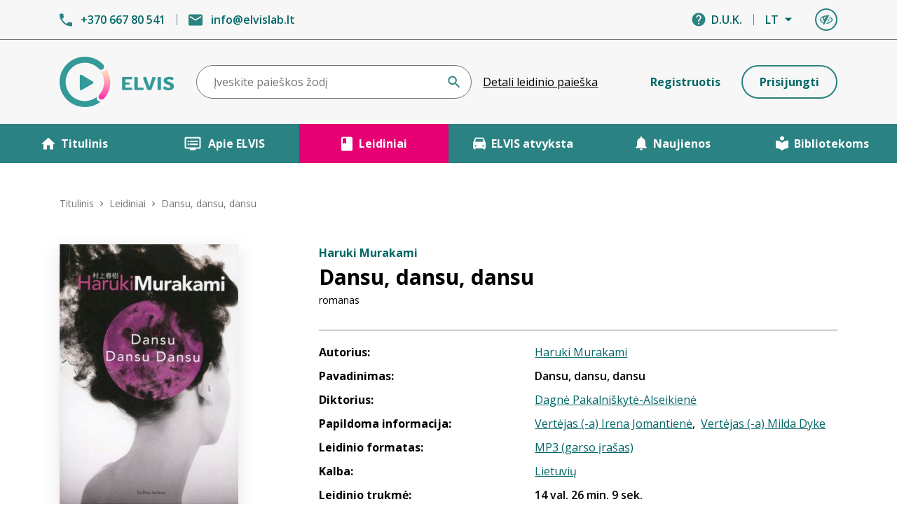

--- FILE ---
content_type: text/html; charset=UTF-8
request_url: https://elvislab.lt/leidiniai/11135
body_size: 7819
content:
<!doctype html>
<html lang="lt">
<head>
    <meta charset="utf-8">
    <meta name="viewport" content="width=device-width, initial-scale=1, maximum-scale=1, minimum-scale=1, user-scalable=no">
    <meta http-equiv="x-ua-compatible" content="ie=edge">
    <meta name="format-detection" content="telephone=no">
    <meta name="csrf-token" content="IHFzDbLiYSfT2eDFTtb9WsBayPnwtq0n1k7Amg35">
    <meta name="description" content="Tai &amp;ndash; vieno skaitomiausių Haruki Murakami romano „Avies medžioklė“ tęsinys: ...panorau sukurti veikėją, kuris būtų neapsakomai vieniša...">
    <meta name="keywords" content="japonų literatūra, japonų romanai">
    <meta property="og:image" content="https://elvislab.lt/storage/480548/1462873313_dansu.jpg">

    
    <title> Haruki Murakami - Dansu, dansu, dansu | ELVIS </title>

    <link rel="apple-touch-icon" sizes="180x180" href="https://elvislab.lt/images/favicon/apple-touch-icon.png">
    <link rel="icon" type="image/png" sizes="32x32" href="https://elvislab.lt/images/favicon/favicon-32x32.png">
    <link rel="icon" type="image/png" sizes="16x16" href="https://elvislab.lt/images/favicon/favicon-16x16.png">
    <link rel="manifest" href="https://elvislab.lt/images/favicon/site.webmanifest">
    <meta name="theme-color" content="#ffffff">

    <link rel="dns-prefetch" href="//fonts.gstatic.com">
    <link href="https://fonts.googleapis.com/css2?family=Open+Sans:wght@400;600;700&display=swap" rel="stylesheet">
    <link href="/css/style.css?id=fa0ecfd7265bbb626581b0fac80101e8" rel="stylesheet">

            <!-- Global site tag (gtag.js) - Google Analytics -->
        <script async src="https://www.googletagmanager.com/gtag/js?id=UA-209357451-1"></script>
        <script>
            window.dataLayer = window.dataLayer || [];
            function gtag(){dataLayer.push(arguments);}
            gtag('js', new Date());

            gtag('config', 'UA-209357451-1');
        </script>
    
    </head>
<body class="body ">
    <div id="app">
        <header class="bg-gray-100 header">
    <div
        class="py-10 md:py-3 mobile:border-white md:border-gray-400 text-primary font-semibold border-0 border-b relative">
        <div class="container">
            <div class="md:hidden flex items-center justify-center m-auto absolute inset-0">
                <a href="https://elvislab.lt" class="menu-toggle"><img src="https://elvislab.lt/images/logo.png" width="110"
                                                                       srcset="https://elvislab.lt/images/logo@2x.png 2x"
                                                                       alt="Elvis logo"></a>
                <a href="https://elvislab.lt" class="hidden menu-toggle"><img src="https://elvislab.lt/images/logo-w.png"
                                                                              width="110"
                                                                              srcset="https://elvislab.lt/images/logo-w@2x.png 2x"
                                                                              alt="Elvis logo"></a>
            </div>
            <div class="md:hidden absolute menu-toggle top-0 right-0 mr-16 mt-6">
                <a href="https://elvislab.lt/profilis" class="btn btn-outline-primary text-primaryl p-0 w-8 h-8">
                    <span class="acc">Profilis</span>
                    <svg role="img" aria-label="Profilis" aria-hidden="true" class="fill-current" width="20"
                         height="15">
                        <use xlink:href="https://elvislab.lt/images/icons/icons.svg#person"/>
                    </svg>
                </a>
            </div>
            <div class="md:hidden absolute top-0 right-0 mr-3 mt-6">
                <div class="menu-trigger">
                    <div></div>
                    <div></div>
                    <div></div>
                </div>
            </div>
            <div class="md:flex items-center">
                <div class="md:w-1/2 mobile:hidden">
                    <div class="flex items-center">
                        <div class="flex items-center">
                            <svg role="img" aria-label="Telefonas" class="fill-current mr-3 text-primaryl"
                                 width="18" height="19">
                                <use xlink:href="https://elvislab.lt/images/icons/icons.svg#phone"/>
                            </svg>
                            <a href="tel:+37066780541">+370 667 80 541</a>
                        </div>
                        <div class="h-4 border-l mx-4 border-gray-400"></div>
                        <div class="flex items-center">
                            <svg role="img" aria-label="Elektroninis paštas"
                                 class="fill-current mr-3 text-primaryl" width="20" height="17">
                                <use xlink:href="https://elvislab.lt/images/icons/icons.svg#email"/>
                            </svg>
                            <a href="mailto:info@elvislab.lt">info@elvislab.lt</a>
                        </div>
                    </div>
                </div>
                <div class="md:w-1/2 mobile:absolute left-0 top-0 mobile:mt-6 menu-toggle">
                    <div class="flex items-center justify-end mobile:flex-row-reverse">
                        <div class="flex items-center mobile:hidden">
                            <svg role="img" aria-label="Pagalba" aria-hidden="true"
                                 class="fill-current mr-2 text-primaryl" width="20" height="20">
                                <use xlink:href="https://elvislab.lt/images/icons/icons.svg#help"/>
                            </svg>
                            <a href="https://elvislab.lt/duk">D.U.K.</a>
                        </div>

                        <div class="h-4 mobile:hidden border-l mx-4 border-gray-400"></div>
                        <div class="mobile:ml-5 dropdown-holder relative">
                            <button
                                class="flex items-center cursor-pointer pointer-events-none dropdown-trigger font-semibold"
                                aria-label="Kalbos pasirinkimas" aria-expanded="false">
                                <span>LT</span>
                                <svg role="img" aria-label="Išlendantis meniu" aria-hidden="true"
                                     class="fill-current ml-2" width="12" height="6">
                                    <use xlink:href="https://elvislab.lt/images/icons/icons.svg#drop"/>
                                </svg>
                            </button>
                            <ul class="dropdown mr-0 font-semibold divide-y text-black divide-gray-400 whitespace-no-wrap">
                                <li><a href="https://elvislab.lt/pakeisti-kalba/lt" rel="nofollow"
                                       class="py-3 px-4 block hover:text-primary">LT</a></li>
                                <li><a href="https://elvislab.lt/pakeisti-kalba/en" rel="nofollow"
                                       class="py-3 px-4 block hover:text-primary">EN</a></li>
                                <li><a href="https://elvislab.lt/pakeisti-kalba/ru" rel="nofollow"
                                       class="py-3 px-4 block hover:text-primary">RU</a></li>
                            </ul>
                        </div>

                        <div class="flex items-center cursor-pointer ml-3 md:ml-8">
                            <div class="dropdown-holder relative">
                                <button class="dropdown-trigger btn btn-outline-primary p-0 w-8 h-8">
                                    <svg role="img" aria-label="Vaizdo parametrai" aria-hidden="true"
                                         class="fill-current" width="20" height="15">
                                        <use xlink:href="https://elvislab.lt/images/icons/icons.svg#eye"/>
                                    </svg>
                                    <span class="acc">Vaizdo parametrai</span>
                                </button>
                                <ul class="dropdown divide-y text-black divide-gray-400 whitespace-no-wrap">
                                    <li class="py-3 px-4">
                                        <div class="flex items-center">
                                            <div class="font-semibold pr-8">
                                                <label for="text-size">Teksto dydis</label>
                                            </div>
                                            <div class="w-24 ml-auto">
                                                <input type="range" min="1" max="3" value="1" id="text-size">
                                            </div>
                                        </div>
                                    </li>
                                    <li class="py-3 px-4">
                                        <div class="flex items-center">
                                            <div class="font-semibold pr-8">
                                                Kontrastas
                                            </div>
                                            <div class="ml-auto">
                                                <label class="block">
                                                    <input type="checkbox" id="contrast"
                                                           class="opacity-0 hidden absolute" >
                                                    <span class="check-toggler"></span>
                                                    <span class="acc">Kontrastas</span>
                                                </label>
                                            </div>
                                        </div>
                                    </li>
                                    <li class="py-3 px-4">
                                        <div class="flex items-center">
                                            <div class="font-semibold pr-8">
                                                Disleksijos pritaikymas
                                            </div>
                                            <div class="ml-auto">
                                                <label class="block">
                                                    <input type="checkbox" id="dislect" class="opacity-0 hidden absolute">
                                                    <span class="check-toggler"></span>
                                                    <span class="acc">Disleksijos pritaikymas</span>
                                                </label>
                                            </div>
                                        </div>
                                    </li>
                                </ul>
                            </div>
                        </div>
                    </div>
                </div>
            </div>
        </div>
    </div>

    <div class="container main-head">
        <div class="md:flex items-center py-4 md:py-3 lg:py-6">
            <div class="w-2/12 hidden md:block">
                <a href="https://elvislab.lt"><img src="https://elvislab.lt/images/logo.png"
                                                   srcset="https://elvislab.lt/images/logo@2x.png 2x" alt="Elvis logo"></a>
            </div>
            <div class="md:w-7/12 md:flex items-center menu-toggle">
                <form action="https://elvislab.lt/leidiniai" method="GET" class="relative md:ml-6 md:mr-4 flex-grow"
                      id="search-form">
                    <label class="acc" for="search-top">Paieška</label>
                    <input
                        type="text"
                        id="search-top"
                        name="filter[paieska]"
                        class="form-input pr-24 md:pr-20 mt-0"
                        placeholder="Įveskite paieškos žodį"
                        value=""
                        tabIndex="0"
                        data-sr-keywords-text="Paieškos istorija"
                        data-no-results-text="Rezultatų nėra"
                        data-sr-selected-text="Pasirinktas"
                        data-sr-list-label-text="Paieškos rekomendacijos"
                        data-sr-assistive-text="Atsiradus rezultatams, naudokite rodykles aukštyn ir žemyn, kad peržiūrėtumėte,
     ir „Enter“, kad pasirinktumėte. Mobilaus įrenginio naudotojai, peržiūrėkite braukimo gestais arba liesdami."
                        data-sr-results-text="Rezultatai"
                        data-sr-result-text="Rezultatas"
                        data-sr-found-text="Rastas"
                    >
                    <div class="absolute right-0 top-0 flex items-center bottom-0">
                        <button type="button" id="search-form-voice-button"
                                class="search-btn p-2 outline-none outline-none focus:outline-none hidden"
                                data-search-voice-options='
                        {"autoSubmit":"false",
                        "autoSubmitDelay":"2500",
                        "locale":"lt",
                        "enablePhrases":"true",
                        "trans":{
                          "startSearch":"Pradėti Paieška Balsu",
                          "stopSearch":"Stabdyti Paieška Balsu",
                          "stopPhrase":"Sustabdyti",
                          "searchPhrase":"Ieškoti",
                          "resetPhrase":"Ištrinti"
                          }}'>
                            <span class="acc" data-search-voice-label>Pradėti Paieška Balsu</span>
                            <svg role="img" aria-label="Pradėti Paieška Balsu" aria-hidden="true"
                                 class="fill-current text-primaryl" width="18" height="18"
                                 data-search-form-voice-mic-icon>
                                <use xlink:href="https://elvislab.lt/images/icons/icons.svg#mic"/>
                            </svg>
                            <svg role="img" aria-hidden="true" class="fill-current text-primaryl hidden" width="18"
                                 height="18" data-search-form-voice-mic-mute-icon>
                                <use xlink:href="https://elvislab.lt/images/icons/icons.svg#mic-mute"/>
                            </svg>
                        </button>

                        <button type="submit" class="search-btn p-2 pr-4 outline-none outline-none focus:outline-none ">
                            <span class="acc">Ieškoti</span>
                            <svg role="img" aria-label="Paieška" aria-hidden="true"
                                 class="fill-current text-primaryl" width="18" height="18">
                                <use xlink:href="https://elvislab.lt/images/icons/icons.svg#search"/>
                            </svg>
                        </button>
                    </div>
                </form>
                <div class="text-center pt-2 md:pt-0">
                    <a href="https://elvislab.lt/detali-leidiniu-paieska"
                       class="underline hover:no-underline">Detali leidinio paieška</a>
                </div>
            </div>

                            <div
                    class="md:w-3/12 lg:w-4/12 text-right pl-4 mobile:pr-4 md:pl-6 lg:pl-0 hidden md:block menu-toggle mobile:py-2">
                    <div class="mobile:flex mobile:flex-row-reverse items-center justify-between fixed-size">
                                                    <a href="https://elvislab.lt/register"
                               class="btn w-1/2 mobile:ml-2 md:w-full lg:w-auto btn-link">Registruotis</a>
                        
                                                    <a href="https://elvislab.lt/login"
                               class="btn w-1/2 mobile:mr-2 md:w-full lg:w-auto btn-outline-primary md:mt-2 lg:mt-0">Prisijungti</a>
                                            </div>
                </div>
                    </div>
    </div>

    <div class="bg-primaryl font-bold text-center text-white h-14 secondary-menu-h overflow-hidden">
        <div class="md:flex max-w-screen-xxl m-auto secondary-menu relative">
            <svg role="img" aria-label="Rodyklė žemyn" aria-hidden="true"
                 class="fill-current menu-toggle text-white md:hidden absolute top-0 right-0 m-6 z-10" width="12"
                 height="8">
                <use xlink:href="https://elvislab.lt/images/icons/icons.svg#arrow-d"/>
            </svg>
            <div class="md:w-1/5 current">
                <a href="https://elvislab.lt"
                   class="flex menu-toggler py-4 justify-center items-center hover:bg-secondary "
                   accesskey="t">
                    <svg role="img" aria-label="Namelis" aria-hidden="true" class="fill-current icon"
                         width="20" height="18">
                        <use xlink:href="https://elvislab.lt/images/icons/icons.svg#home"/>
                    </svg>
                    Titulinis
                </a>
            </div>
            <div class="md:w-1/5">
                <a href="https://elvislab.lt/apie"
                   class="flex py-4 justify-center items-center hover:bg-secondary "
                   accesskey="a">
                    <svg role="img" aria-label="Ekranas" aria-hidden="true" class="fill-current icon"
                         width="28" height="20">
                        <use xlink:href="https://elvislab.lt/images/icons/icons.svg#list"/>
                    </svg>
                    Apie ELVIS
                </a>
            </div>
            <div class="md:w-1/5">
                <a href="https://elvislab.lt/leidiniai"
                   class="flex py-4 justify-center items-center hover:bg-secondary bg-secondary"
                   accesskey="l">
                    <svg role="img" aria-label="Leidiniai" aria-hidden="true" class="fill-current icon"
                         width="18" height="21">
                        <use xlink:href="https://elvislab.lt/images/icons/icons.svg#mark"/>
                    </svg>
                    Leidiniai
                </a>
            </div>
            <div class="md:w-1/5">
                <a href="https://elvislab.lt/elvis-autobusas" class="flex py-4 justify-center items-center hover:bg-secondary " accesskey="e">
                    <svg role="img" aria-label="ELVIS atvyksta" aria-hidden="true" class="fill-current icon" width="18" height="18">
                        <use xlink:href="https://elvislab.lt/images/icons/icons.svg#bus"/>
                    </svg>
                    ELVIS atvyksta
                </a>
            </div>
            <div class="md:w-1/5">
                <a href="https://elvislab.lt/naujienos"
                   class="flex py-4 justify-center items-center hover:bg-secondary "
                   accesskey="n">
                    <svg role="img" aria-label="Naujienos" aria-hidden="true" class="fill-current icon"
                         width="18" height="20">
                        <use xlink:href="https://elvislab.lt/images/icons/icons.svg#notification"/>
                    </svg>
                    Naujienos
                </a>
            </div>
            <div class="md:w-1/5">
                <a href="https://elvislab.lt/bibliotekoms"
                   class="flex py-4 justify-center items-center hover:bg-secondary "
                   accesskey="b">
                    <svg role="img" aria-label="Bibliotekoms" aria-hidden="true" class="fill-current icon"
                         width="18" height="22">
                        <use xlink:href="https://elvislab.lt/images/icons/icons.svg#lib"/>
                    </svg>
                    Bibliotekoms
                </a>
            </div>
            <div class="md:hidden">
                <a href="https://elvislab.lt/duk" class="flex py-4 justify-center items-center hover:bg-secondary">
                    <svg role="img" aria-label="Pagalba" aria-hidden="true" class="fill-current icon"
                         width="20" height="20">
                        <use xlink:href="https://elvislab.lt/images/icons/icons.svg#help"/>
                    </svg>
                    D.U.K.
                </a>
            </div>

            <div class="md:hidden font-semibold py-8">
                <div class="flex items-center justify-end">
                    <svg role="img" aria-label="Telefonas" class="fill-current mr-1 text-white" width="18"
                         height="19">
                        <use xlink:href="https://elvislab.lt/images/icons/icons.svg#phone"/>
                    </svg>
                    <a href="tel:+37066780541">+370 667 80 541</a>
                </div>

                <div class="flex items-center mt-4 justify-end">
                    <svg role="img" aria-label="Elektroninis paštas" class="fill-current mr-1 text-white"
                         width="20" height="17">
                        <use xlink:href="https://elvislab.lt/images/icons/icons.svg#email"/>
                    </svg>
                    <a href="mailto:info@elvislab.lt">info@elvislab.lt</a>
                </div>
            </div>
        </div>
    </div>
</header>

        <main role="main" class="flex-auto w-full">
                <div class="py-8 md:py-12">
        <div class="container" id="publication-container">
            <div class="breadcrumb">
    <a href="https://elvislab.lt">Titulinis</a>
    <svg role="img" aria-label="Rodyklė" aria-hidden="true" class="fill-current mx-2" width="6" height="8">
        <use xlink:href="https://elvislab.lt/images/icons/icons.svg#arrow-r"/>
    </svg>
    <a href="https://elvislab.lt/leidiniai">Leidiniai</a>
    <svg role="img" aria-label="Rodyklė" aria-hidden="true" class="fill-current mx-2" width="6" height="8">
        <use xlink:href="https://elvislab.lt/images/icons/icons.svg#arrow-r"/>
    </svg>
    <span>Dansu, dansu, dansu</span>
</div>

            
            <div class="md:hidden text-center">
                                    <div class="mb-1 text-primary font-bold">Haruki Murakami</div>
                
                <div class="leading-tight mb-8 text-35xl font-bold">Dansu, dansu, dansu</div>
            </div>

            <div class="flex flex-col md:flex-row pb-12">
                <div class="w-full md:w-9/12 md:pl-4 lg:pl-0 lg:w-8/12 ml-auto order-2">
                    <div class="mobile:hidden">
                                                    <h2 class="mb-3 pb-1 text-primary font-bold">Haruki Murakami</h2>
                        
                        <h1 class="-my-4 text-3xl font-bold">Dansu, dansu, dansu</h1>
                        <h2 class="text-sm mt-4"></h2>

                                                    <h2 class="text-sm">romanas</h2>
                        
                                            </div>

                    <div class="pt-8 md:pt-5 border-t border-gray-400 mobile:text-center mt-8">
                        <div class="md:flex pb-6 md:pb-3 leading-snug">
                            <div class="md:w-5/12 font-bold mobile:pb-1">Autorius:</div>
                            <div class="md:w-7/12">
                                                                                                            <a href="https://elvislab.lt/autoriai/569"
                                           class="text-primary underline hover:no-underline">Haruki Murakami</a>
                                                                                                </div>
                        </div>

                        <div class="md:flex pb-6 md:pb-3 leading-snug">
                            <div class="md:w-5/12 font-bold mobile:pb-1">Pavadinimas:</div>
                            <div class="md:w-7/12 font-semibold">Dansu, dansu, dansu</div>
                        </div>

                                                    <div class="md:flex pb-6 md:pb-3 leading-snug">
                                <div class="md:w-5/12 font-bold mobile:pb-1">Diktorius:</div>
                                <div class="md:w-7/12">
                                                                            <a href="https://elvislab.lt/diktoriai/363"
                                           class="text-primary underline hover:no-underline">Dagnė Pakalniškytė-Alseikienė</a>
                                                                    </div>
                            </div>
                        

                                                    <div class="md:flex pb-6 md:pb-3 leading-snug">
                                <div class="md:w-5/12 font-bold mobile:pb-1">Papildoma informacija:</div>
                                <div class="md:w-7/12">
                                                                            <a href="https://elvislab.lt/leidiniai?filter%5Bkolektyvas%5D=675" class="text-primary underline hover:no-underline">Vertėjas (-a) Irena Jomantienė</a>,&nbsp;
                                                                            <a href="https://elvislab.lt/leidiniai?filter%5Bkolektyvas%5D=674" class="text-primary underline hover:no-underline">Vertėjas (-a) Milda Dyke</a>
                                                                    </div>
                            </div>
                        
                        <div class="md:flex pb-6 md:pb-3 leading-snug">
                            <div class="md:w-5/12 font-bold mobile:pb-1">Leidinio formatas:</div>
                            <div class="md:w-7/12">
                                                                    <a href="https://elvislab.lt/leidiniai?filter%5Bformatai%5D=1"
                                       class="text-primary underline hover:no-underline">MP3 (garso įrašas)</a>
                                                            </div>
                        </div>

                        <div class="md:flex pb-6 md:pb-3 leading-snug">
                            <div class="md:w-5/12 font-bold mobile:pb-1">Kalba:</div>
                            <div class="md:w-7/12">
                                                                                                            <a href="https://elvislab.lt/leidiniai?filter%5Bkalbos%5D=1"
                                           class="text-primary underline hover:no-underline">Lietuvių</a>
                                                                                                </div>
                        </div>

                                                    <div class="md:flex pb-6 md:pb-3 leading-snug">
                                <div class="md:w-5/12 font-bold mobile:pb-1">Leidinio trukmė:</div>
                                <div class="md:w-7/12 font-semibold">14 val. 26 min. 9 sek.</div>
                            </div>
                        
                        
                        <div class="md:flex pb-6 md:pb-3 leading-snug">
                            <div class="md:w-5/12 font-bold mobile:pb-1">ISBN/ISSN/ISMN numeris:</div>
                            <div class="md:w-7/12 font-semibold">9955-584-38-6</div>
                        </div>

                                                    <div class="md:flex pb-6 md:pb-3 leading-snug">
                                <div class="md:w-5/12 font-bold mobile:pb-1">Išleidimo duomenys:</div>
                                <div class="md:w-7/12">
                                                                            <a href="https://elvislab.lt/leidiniai?filter%5Bleidejas%5D=84"
                                           class="text-primary underline hover:no-underline">„Baltų lankų“ leidyba</a>
                                    
                                                                                                                        <span class="mx-3 text-gray-400 block overflow-hidden h-0 lg:inline">|
                                            </span>
                                        
                                        <a href="https://elvislab.lt/leidiniai?filter%5Bmetai%5D=2004"
                                           class="text-primary underline hover:no-underline">2004</a>
                                    
                                                                                                                        <span class="mx-3 text-gray-400">|</span>
                                        
                                        <span class="font-semibold">Vilnius</span>
                                                                    </div>
                            </div>
                        
                                                    <div class="md:flex pb-6 md:pb-3 leading-snug">
                                <div class="md:w-5/12 font-bold mobile:pb-1">Prieinamos kopijos rengėjas:
                                </div>
                                <div class="md:w-7/12">
                                                                            <a href="https://elvislab.lt/leidiniai?filter%5Brengejas%5D=Lietuvos%20akl%C5%B3j%C5%B3%20biblioteka"
                                           class="text-primary underline hover:no-underline">Lietuvos aklųjų biblioteka</a>
                                    
                                                                                                                        <span class="mx-3 text-gray-400 block overflow-hidden h-0 lg:inline">|
                                            </span>
                                        
                                        <a href="https://elvislab.lt/leidiniai?filter%5Bleidimo_metai%5D=2018"
                                           class="text-primary underline hover:no-underline">2018</a>
                                    
                                                                                                                        <span class="mx-3 text-gray-400">|</span>
                                        
                                        <span class="font-semibold">Vilnius</span>
                                                                    </div>
                            </div>
                                                                    </div>

                    <div class="flex pt-2 md:space-x-5 md:pt-10 mobile:flex-wrap mobile:justify-center">
                        <div class="space-x-5 md:space-x-2 lg:space-x-5 mobile:mb-8 mobile:w-full flex mobile:justify-center mobile:order-1">
                            
                            <a href="#copy-link"
                               class="btn btn-outline-primary pl-0 pr-0 w-12 js-copy-href relative"
                               title="Nukopijuoti nuorodą" data-text="Nuoroda nukopijuota">
                                <svg role="img" aria-label="Dalintis" aria-hidden="true" class="fill-current" width="18" height="21">
                                    <use xlink:href="https://elvislab.lt/images/icons/icons.svg#share"/>
                                </svg>
                            </a>

                            <a href="https://www.facebook.com/sharer/sharer.php?u=https://elvislab.lt/leidiniai/11135" target="_blank" class="btn btn-outline-primary pl-0 pr-0 w-12 relative" title="Dalintis facebook" data-text="Dalintis facebook">
                                <svg role="img" class="fill-current" width="19" height="19">
                                    <use xlink:href="https://elvislab.lt/images/icons/icons.svg#fb"/>
                                </svg>
                            </a>
                        </div>
                        <div class="border-2 border-primary1 text-primaryl space-x-2 py-3 px-8 rounded-3xl mobile:order-2 inline-flex">
                            
                            <button class="acc star-submit" value="1" data-label="Įvertinta 1 žvaigždute">Vertinti 1 žvaigždute</button>
                            <button class="acc star-submit" value="2" data-label="Įvertinta 2 žvaigždutėmis">Vertinti 2 žvaigždutėmis</button>
                            <button class="acc star-submit" value="3" data-label="Įvertinta 3 žvaigždutėmis">Vertinti 3 žvaigždutėmis</button>
                            <button class="acc star-submit" value="4" data-label="Įvertinta 4 žvaigždutėmis">Vertinti 4 žvaigždutėmis</button>
                            <button class="acc star-submit" value="5" data-label="Įvertinta 5 žvaigždutėmis">Vertinti 5 žvaigždutėmis</button>

                            <span data-path="https://elvislab.lt/images/icons/icons.svg"
                                  data-default="0"
                                  data-vote-url="https://elvislab.lt/leidiniai/11135/vertinimas"
                                  data-text="Įvertinimas priimtas"
                                  data-label="Įvertinta 1 žvaigždute"
                                  data-label2="Įvertinta X žvaigždutėmis"
                                  class="js-stars flex space-x-2 relative ">
                                <svg role="img" aria-label="Žvaigždutė" aria-hidden="true" class="fill-current" width="20" height="20">
                                    <use xlink:href="https://elvislab.lt/images/icons/icons.svg#star-e"/>
                                </svg>
                                <svg role="img" aria-label="Žvaigždutė" aria-hidden="true" class="fill-current" width="20" height="20">
                                    <use xlink:href="https://elvislab.lt/images/icons/icons.svg#star-e"/>
                                </svg>
                                <svg role="img" aria-label="Žvaigždutė" aria-hidden="true" class="fill-current" width="20" height="20">
                                    <use xlink:href="https://elvislab.lt/images/icons/icons.svg#star-e"/>
                                </svg>
                                <svg role="img" aria-label="Žvaigždutė" aria-hidden="true" class="fill-current" width="20" height="20">
                                    <use xlink:href="https://elvislab.lt/images/icons/icons.svg#star-e"/>
                                </svg>
                                <svg role="img" aria-label="Žvaigždutė" aria-hidden="true" class="fill-current" width="20" height="20">
                                    <use xlink:href="https://elvislab.lt/images/icons/icons.svg#star-e"/>
                                </svg>
                            </span>
                            <div>
                                <div class="-mr-2 leading-5">
                                    
                                </div>
                            </div>
                        </div>
                        <div class="py-3 mobile:order-4 mobile:w-full text-center">
                            0 įvertinimų
                        </div>
                    </div>
                </div>

                <div class="w-9/12 mobile:mx-auto mobile:px-1 mobile:m-auto md:w-3/12 lg:pr-5 order-1">
                    <div class="mb-4">
                                                    <img class="shadow-lg"
                                 src="https://elvislab.lt/storage/480548/conversions/1462873313_dansu-main.jpg"
                                 srcset="https://elvislab.lt/storage/480548/conversions/1462873313_dansu-main2x.jpg 2x"
                                 alt="viršelis"
                                 title="">
                                            </div>

                                    </div>
            </div>

            
            <div class="tabs">
                <a class="active" href="#tab-info">Leidinio informacija</a>
                                <a href="#tab-comments">
                    Komentarai
                    <span class="text-secondary">(0)</span>
                </a>
            </div>

            <div class="tab-c" id="tab-info">
                <div class="md:flex">
                    <div class="md:w-6/12 pb-8">
                        <div class="font-bold text-xl mb-4">
                            Aprašymas
                        </div>
                        <p>Tai &ndash; vieno skaitomiausių Haruki Murakami romano „Avies medžioklė“ tęsinys: ...panorau sukurti veikėją, kuris būtų neapsakomai vienišas šioje milžiniškoje, sudėtingoje pinigų ir informacijos visuomenėje. Taip atsirado „Avies medžioklė“ ir „Dansu“.<br />
<br />
 Romano veikėją, kuris nusprendžia ieškoti paslaptingai dingusios draugės, pamažu pasiglemžia keisti įvykiai, sekso ir metafizinio siaubo sūkuriai. Draugystė su trylikamete aiškiarege, užšifruoti pranašiškų galių turinčio Žmogaus Avies nurodymai. Vienas po kito į mirties menę Honolulu iškeliaujantys bičiuliai, bet vidinis balsas herojui liepia: kad ir kas nutiktų, nepaliauk šokti &ndash; dansu dansu dansu.</p>
                    </div>

                                            <div class="md:w-5/12 pb-8 ml-auto">
                            <div class="font-bold text-xl mb-4">
                                Raktažodžiai
                            </div>
                            <div class="flex flex-wrap font-bold text-sm">
                                                                    <span class="border border-secondary px-3 mr-2 mb-2 py-1 leading-relaxed text-secondary">
                                        <a href="https://elvislab.lt/leidiniai?filter%5Bzyme%5D=japon%C5%B3%20literat%C5%ABra">japonų literatūra</a>
                                    </span>
                                                                    <span class="border border-secondary px-3 mr-2 mb-2 py-1 leading-relaxed text-secondary">
                                        <a href="https://elvislab.lt/leidiniai?filter%5Bzyme%5D=japon%C5%B3%20romanai">japonų romanai</a>
                                    </span>
                                                            </div>
                        </div>
                                    </div>
            </div>

            
            <div class="flex flex-wrap hidden tab-c break-words" id="tab-comments">
                <div class="w-full md:w-6/12 mobile:order-2">
    <div class="font-bold text-xl mb-4">
        Vartotojų komentarai
    </div>

                
    
</div>

<div class="w-full md:w-5/12 ml-auto md:pl-4 mobile:order-1 mobile:pb-8">
    <label for="comment-area" class="font-bold text-xl mb-8">
        Rašyti komentarą
    </label>

    
            <p>Norėdami parašyti komentarą, turite prisijungti.</p>
    </div>
            </div>

            <div class="pt-12 pb-4 mt-4 border-t border-gray-400">
                <a href="https://elvislab.lt" class="btn btn-outline-primary pl-8">
                    <svg role="img" aria-label="Atgal" aria-hidden="true" class="fill-current mr-3 transform rotate-180" width="18" height="12">
                        <use xlink:href="https://elvislab.lt/images/icons/icons.svg#arrow"/>
                    </svg>
                    <span>Grįžti atgal</span>
                </a>
            </div>

            <input type="text" readonly class="share-link absolute opacity-0 pointer-events-none" id="url-copy" value="https://elvislab.lt/leidiniai/11135">
        </div>
    </div>

            </main>

        <footer class="bg-primaryl text-white">
    <div class="container py-12">
        <div class="lg:flex text-center lg:text-left">
            <div class="lg:w-1/2">
                <div class="text-2xl font-bold">
                    Kontaktai
                </div>
                <p>Turite klausimų? Susisiekite su mumis</p>

                <div class="font-semibold flex mt-1 items-center justify-center lg:justify-start">
                    <svg role="img" aria-label="Telefonas" class="fill-current text-white mr-2" width="18" height="19">
                        <use xlink:href="https://elvislab.lt/images/icons/icons.svg#phone"/>
                    </svg>
                    <a href="tel:+37066780541">+370 667 80 541</a>
                </div>
                <div class="font-semibold flex mt-2 items-center justify-center lg:justify-start">
                    <svg role="img" aria-label="Elektroninis paštas" class="fill-current text-white mr-2" width="20" height="17">
                        <use xlink:href="https://elvislab.lt/images/icons/icons.svg#email"/>
                    </svg>
                    <a href="mailto:info@elvislab.lt">info@elvislab.lt</a>
                </div>
                <div class="font-semibold mt-6">
                    <a class="underline hover:no-underline" href="https://elvislab.lt/parasykite-mums">Parašykite mums</a>
                </div>
            </div>
            <div class="lg:w-1/2 lg:ml-20 pt-12 lg:pt-0">
                <div class="text-2xl font-bold">
                    Naujienlaiškis
                </div>
                <label for="footer-email">Gaukite naujienas apie leidinius tiesiai į savo el. paštą!</label>

                <form id="footer-newsletter" method="POST" action="https://elvislab.lt/api/newsletter-subscribe" novalidate>
                    <div class="md:flex mt-3 max-w-md lg:max-w-none mx-auto">
                        <input type="email"
                               class="form-input border-white block mt-0 w-full mb-2 md:mb-0 md:mr-4"
                               name="email"
                               id="footer-email"
                               placeholder="Jūsų el. pašto adresas"
                               aria-describedby="newsletterErrorList">
                        <button type="submit" class="btn btn-outline w-full md:w-auto">Prenumeruoti</button>
                    </div>
                    <span id="newsletterErrorList" class="form-error hidden" role="alert"></span>
                    <div class="pt-4 form-success hidden"></div>
                </form>
            </div>
        </div>
    </div>

    <div class="bg-primary py-8 md:py-6">
        <div class="container">
            <div class="md:flex md:flex-wrap md:justify-between md:items-center">
                <div class="md:flex-shrink-0">
                    <ul class="social flex space-x-4 justify-center md:justify-start">
                        <li>
                            <a href="https://soundcloud.com/elvislab" target="_blank">
                                <span class="acc">Soundcloud</span>
                                <svg role="img" aria-label="Soundcloud" aria-hidden="true" class="fill-current text-white" width="21" height="10">
                                    <use xlink:href="https://elvislab.lt/images/icons/icons.svg#soundclound"/>
                                </svg>
                            </a>
                        </li>
                        <li>
                            <a href="https://www.facebook.com/Lietuvos.audiosensorine.biblioteka" target="_blank">
                                <span class="acc">Facebook</span>
                                <svg role="img" aria-label="Facebook" aria-hidden="true" class="fill-current text-white" width="9" height="16">
                                    <use xlink:href="https://elvislab.lt/images/icons/icons.svg#fb"/>
                                </svg>
                            </a>
                        </li>
                        <li>
                            <a href="https://www.instagram.com/labiblioteka.lt" target="_blank">
                                <span class="acc">Instagram</span>
                                <svg role="img" aria-label="Instagram" aria-hidden="true" class="fill-current text-white" width="14" height="15">
                                    <use xlink:href="https://elvislab.lt/images/icons/icons.svg#ig"/>
                                </svg>
                            </a>
                        </li>
                        <li>
                            <a href="https://www.youtube.com/@audiosensorine-biblioteka" target="_blank">
                                <span class="acc">Youtube</span>
                                <svg role="img" aria-label="Youtube" aria-hidden="true" class="fill-current text-white" width="16" height="12">
                                    <use xlink:href="https://elvislab.lt/images/icons/icons.svg#yt"/>
                                </svg>
                            </a>
                        </li>
                    </ul>
                </div>
                <div class="md:flex-shrink-0 pt-4 md:pt-0 text-center md:text-right lg:order-last">
                    Visos teisės saugomos © 2025 ELVIS.
                </div>
                <div class="w-full pt-6 lg:w-auto lg:flex-shrink-0 lg:pt-0">
                    <div class="flex justify-center items-center space-x-4 text-sm">
                        <a class="underline hover:no-underline" href="https://elvislab.lt/privatumas">Privatumo taisyklės</a>
                        <a class="underline hover:no-underline" href="https://elvislab.lt/naudojimosi-taisykles">Naudojimosi taisyklės</a>
                        <a class="underline hover:no-underline" href="https://elvislab.lt/slapukai">Slapukų politika</a>
                        <a class="underline hover:no-underline" href="https://elvislab.lt/vartotojo_vadovas">Vartotojo vadovas</a>
                    </div>
                </div>
            </div>
        </div>
    </div>
</footer>

<div class="absolute left-0 pointer-events-none w-0 overflow-hidden opacity-0" id="read-info" aria-live="polite"></div>
    </div>
    <script>
        let appTimeout = 120;
    </script>
    <script src="/js/jquery.min.js?id=e6c2415c0ace414e5153670314ce99a9"></script>
    <script src="/js/main.js?id=4a3bed169bb2dc9113fa32649cd0f7aa"></script>
    <script src="/js/app.js?id=25163842b76b7214333d6e8873db976d"></script>
    <span id="timeoutText" class="hidden" aria-hidden="true" data-timeout-text="Jūsų sesijos laikas baigėsi, prašome prisijungti iš naujo."></span>
    </body>
    </html>


--- FILE ---
content_type: text/css
request_url: https://elvislab.lt/css/style.css?id=fa0ecfd7265bbb626581b0fac80101e8
body_size: 21577
content:
/*! normalize.css v8.0.1 | MIT License | github.com/necolas/normalize.css */
html {
    line-height: 1.15;
    -webkit-text-size-adjust: 100%
}

body {
    margin: 0
}

main {
    display: block
}

h1 {
    font-size: 2em;
    margin: .67em 0
}

hr {
    box-sizing: content-box;
    height: 0;
    overflow: visible
}

pre {
    font-family: monospace, monospace;
    font-size: 1em
}

a {
    background-color: transparent
}

abbr[title] {
    border-bottom: none;
    text-decoration: underline;
    -webkit-text-decoration: underline dotted;
    text-decoration: underline dotted
}

b, strong {
    font-weight: bolder
}

code, kbd, samp {
    font-family: monospace, monospace;
    font-size: 1em
}

small {
    font-size: 80%
}

sub, sup {
    font-size: 75%;
    line-height: 0;
    position: relative;
    vertical-align: baseline
}

sub {
    bottom: -.25em
}

sup {
    top: -.5em
}

img {
    border-style: none
}

button, input, optgroup, select, textarea {
    font-family: inherit;
    font-size: 100%;
    line-height: 1.15;
    margin: 0
}

button, input {
    overflow: visible
}

button, select {
    text-transform: none
}

[type=button], [type=reset], [type=submit], button {
    -webkit-appearance: button
}

[type=button]::-moz-focus-inner, [type=reset]::-moz-focus-inner, [type=submit]::-moz-focus-inner, button::-moz-focus-inner {
    border-style: none;
    padding: 0
}

[type=button]:-moz-focusring, [type=reset]:-moz-focusring, [type=submit]:-moz-focusring, button:-moz-focusring {
    outline: 1px dotted ButtonText
}

fieldset {
    padding: .35em .75em .625em
}

legend {
    box-sizing: border-box;
    color: inherit;
    display: table;
    max-width: 100%;
    padding: 0;
    white-space: normal
}

progress {
    vertical-align: baseline
}

textarea {
    overflow: auto
}

[type=checkbox], [type=radio] {
    box-sizing: border-box;
    padding: 0
}

[type=number]::-webkit-inner-spin-button, [type=number]::-webkit-outer-spin-button {
    height: auto
}

[type=search] {
    -webkit-appearance: textfield;
    outline-offset: -2px
}

[type=search]::-webkit-search-decoration {
    -webkit-appearance: none
}

details {
    display: block
}

summary {
    display: list-item
}

[hidden], template {
    display: none
}

blockquote, dd, dl, figure, h1, h2, h3, h4, h5, h6, hr, p, pre {
    margin: 0
}

button {
    background-color: transparent;
    background-image: none
}

button:focus {
    outline: 1px dotted;
    outline: 5px auto -webkit-focus-ring-color
}

fieldset, ol, ul {
    margin: 0;
    padding: 0
}

ol, ul {
    list-style: none
}

html {
    font-family: Open Sans, sans-serif;
    line-height: 1.5
}

*, :after, :before {
    box-sizing: border-box;
    border: 0 solid
}

hr {
    border-top-width: 1px
}

img {
    border-style: solid
}

textarea {
    resize: vertical
}

input::-moz-placeholder, textarea::-moz-placeholder {
    color: #a0aec0
}

input:-ms-input-placeholder, textarea:-ms-input-placeholder {
    color: #a0aec0
}

input::-ms-input-placeholder, textarea::-ms-input-placeholder {
    color: #a0aec0
}

input::placeholder, textarea::placeholder {
    color: #a0aec0
}

[role=button], button {
    cursor: pointer
}

table {
    border-collapse: collapse
}

h1, h2, h3, h4, h5, h6 {
    font-size: inherit;
    font-weight: inherit
}

a {
    color: inherit;
    text-decoration: inherit
}

button, input, optgroup, select, textarea {
    padding: 0;
    line-height: inherit;
    color: inherit
}

code, kbd, pre, samp {
    font-family: SFMono-Regular, Menlo, Monaco, Consolas, Liberation Mono, Courier New, monospace
}

audio, canvas, embed, iframe, img, object, svg, video {
    display: block;
    vertical-align: middle
}

img, video {
    max-width: 100%;
    height: auto
}

.form-input {
    -webkit-appearance: none;
    -moz-appearance: none;
    appearance: none;
    background-color: #fff;
    border-color: #757575;
    border-width: 1px;
    border-radius: 1.5rem;
    padding: .5rem .75rem;
    font-size: 1rem;
    line-height: 1.5
}

.form-input::-moz-placeholder {
    color: #757575;
    opacity: 1;
    font-weight: 400
}

.form-input:-ms-input-placeholder {
    color: #757575;
    opacity: 1;
    font-weight: 400
}

.form-input::-ms-input-placeholder {
    color: #757575;
    opacity: 1;
    font-weight: 400
}

.form-input::placeholder {
    color: #757575;
    opacity: 1;
    font-weight: 400
}

.form-input:focus {
    outline: none;
    box-shadow: none;
    border-color: #066
}

.form-input {
    color: #000;
    padding: .688rem 1.5rem;
    font-weight: 600
}

.form-textarea {
    -webkit-appearance: none;
    -moz-appearance: none;
    appearance: none;
    background-color: #fff;
    border-color: #757575;
    border-width: 1px;
    border-radius: 0;
    padding: .5rem .75rem;
    font-size: 1rem;
    line-height: 1.5
}

.form-textarea::-moz-placeholder {
    color: #a0aec0;
    opacity: 1
}

.form-textarea:-ms-input-placeholder {
    color: #a0aec0;
    opacity: 1
}

.form-textarea::-ms-input-placeholder {
    color: #a0aec0;
    opacity: 1
}

.form-textarea::placeholder {
    color: #a0aec0;
    opacity: 1
}

.form-textarea:focus {
    outline: none;
    box-shadow: none;
    border-color: #066
}

.form-textarea {
    min-height: 15rem
}

.form-select {
    background-image: url("data:image/svg+xml;charset=utf-8,%3Csvg fill='%23595959' viewBox='0 0 12 6' xmlns='http://www.w3.org/2000/svg'%3E%3Cpath d='M.984.584h10.032L6 5.6.984.584z'/%3E%3C/svg%3E");
    -webkit-appearance: none;
    -moz-appearance: none;
    appearance: none;
    -webkit-print-color-adjust: exact;
    color-adjust: exact;
    background-repeat: no-repeat;
    background-color: #fff;
    border-color: #757575;
    border-width: 1px;
    border-radius: 1.5rem;
    padding: .5rem 2.5rem .5rem .75rem;
    font-size: 1rem;
    line-height: 1.5;
    background-position: right 1.25rem center;
    background-size: 7px auto
}

.form-select::-ms-expand {
    color: #a0aec0;
    border: none
}

@media not print {
    .form-select::-ms-expand {
        display: none
    }
}

@media print and (-ms-high-contrast: active), print and (-ms-high-contrast: none) {
    .form-select {
        padding-right: .75rem
    }
}

.form-select:focus {
    outline: none;
    box-shadow: none;
    border-color: #066
}

.form-select {
    color: #000;
    padding: .688rem 1.5rem;
    font-weight: 600
}

.form-select::-moz-placeholder {
    font-weight: 400;
    color: #757575
}

.form-select:-ms-input-placeholder {
    font-weight: 400;
    color: #757575
}

.form-select::-ms-input-placeholder {
    font-weight: 400;
    color: #757575
}

.form-select::placeholder {
    font-weight: 400;
    color: #757575
}

.form-checkbox:checked {
    background-image: url("data:image/svg+xml;charset=utf-8,%3Csvg viewBox='0 0 18 19' xmlns='http://www.w3.org/2000/svg'%3E%3Cpath fill='%232B8282' d='M6.984 14.616l9-9-1.416-1.464-7.584 7.608-3.552-3.576L2.016 9.6l4.968 5.016zm9-14.016c.56 0 1.032.2 1.416.6.4.4.6.872.6 1.416v13.968c0 .544-.2 1.016-.6 1.416-.384.4-.856.6-1.416.6H2.016c-.56 0-1.04-.2-1.44-.6A1.977 1.977 0 010 16.584V2.616C0 2.072.192 1.6.576 1.2c.4-.4.88-.6 1.44-.6h13.968z'/%3E%3C/svg%3E");
    border-color: #2b8282;
    background-color: none;
    background-size: 100% 100%;
    background-position: 50%;
    background-repeat: no-repeat;
    color: #2b8282
}

@media not print {
    .form-checkbox::-ms-check {
        border-width: 2px;
        color: transparent;
        background: inherit;
        border-color: inherit;
        border-radius: inherit
    }
}

.form-checkbox {
    -webkit-appearance: none;
    -moz-appearance: none;
    appearance: none;
    -webkit-print-color-adjust: exact;
    color-adjust: exact;
    display: inline-block;
    vertical-align: middle;
    background-origin: border-box;
    -webkit-user-select: none;
    -moz-user-select: none;
    -ms-user-select: none;
    user-select: none;
    flex-shrink: 0;
    height: 1.25rem;
    width: 1.25rem;
    color: #4299e1;
    background-color: #fff;
    border-color: #2b8282;
    border-width: 2px;
    border-radius: .25rem
}

.form-checkbox:focus:checked {
    background-image: url("data:image/svg+xml;charset=utf-8,%3Csvg viewBox='0 0 18 19' xmlns='http://www.w3.org/2000/svg'%3E%3Cpath fill='%232B8282' d='M6.984 14.616l9-9-1.416-1.464-7.584 7.608-3.552-3.576L2.016 9.6l4.968 5.016zm9-14.016c.56 0 1.032.2 1.416.6.4.4.6.872.6 1.416v13.968c0 .544-.2 1.016-.6 1.416-.384.4-.856.6-1.416.6H2.016c-.56 0-1.04-.2-1.44-.6A1.977 1.977 0 010 16.584V2.616C0 2.072.192 1.6.576 1.2c.4-.4.88-.6 1.44-.6h13.968z'/%3E%3C/svg%3E")
}

.form-checkbox:focus {
    border-color: #2b8282
}

.form-checkbox, .form-checkbox:focus {
    outline: none;
    box-shadow: none
}

.form-checkbox:hover:checked {
    background-image: url("data:image/svg+xml;charset=utf-8,%3Csvg viewBox='0 0 18 19' xmlns='http://www.w3.org/2000/svg'%3E%3Cpath fill='%232B8282' d='M6.984 14.616l9-9-1.416-1.464-7.584 7.608-3.552-3.576L2.016 9.6l4.968 5.016zm9-14.016c.56 0 1.032.2 1.416.6.4.4.6.872.6 1.416v13.968c0 .544-.2 1.016-.6 1.416-.384.4-.856.6-1.416.6H2.016c-.56 0-1.04-.2-1.44-.6A1.977 1.977 0 010 16.584V2.616C0 2.072.192 1.6.576 1.2c.4-.4.88-.6 1.44-.6h13.968z'/%3E%3C/svg%3E")
}

.form-checkbox:hover, .form-radio:checked {
    border-color: #2b8282;
    box-shadow: none;
    outline: none
}

.form-radio:checked {
    background-image: url("data:image/svg+xml;charset=utf-8,%3Csvg fill='%232B8282' viewBox='0 0 16 16' xmlns='http://www.w3.org/2000/svg'%3E%3Ccircle cx='8' cy='8' r='3'/%3E%3C/svg%3E");
    background-color: #fff;
    background-size: 100% 100%;
    background-position: 50%;
    background-repeat: no-repeat
}

@media not print {
    .form-radio::-ms-check {
        border-width: 2px;
        color: transparent;
        background: inherit;
        border-color: inherit;
        border-radius: inherit
    }
}

.form-radio {
    -webkit-appearance: none;
    -moz-appearance: none;
    appearance: none;
    -webkit-print-color-adjust: exact;
    color-adjust: exact;
    display: inline-block;
    vertical-align: middle;
    background-origin: border-box;
    -webkit-user-select: none;
    -moz-user-select: none;
    -ms-user-select: none;
    user-select: none;
    flex-shrink: 0;
    border-radius: 100%;
    height: 1rem;
    width: 1rem;
    color: #757575;
    background-color: #fff;
    border-color: #757575;
    border-width: 2px
}

.form-radio:focus {
    border-color: #2b8282;
    background-color: #fff
}

.form-radio, .form-radio:focus {
    outline: none;
    box-shadow: none
}

.form-radio:active, .form-radio:hover {
    box-shadow: none;
    outline: none;
    background-color: #fff;
    border-color: #2b8282
}

.prose {
    color: #4a5568;
    max-width: none
}

.prose [class~=lead] {
    color: #4a5568;
    font-size: 1.25em;
    line-height: 1.6;
    margin-top: 1.2em;
    margin-bottom: 1.2em
}

.prose a {
    color: #1a202c;
    text-decoration: underline
}

.prose strong {
    color: #1a202c;
    font-weight: 600
}

.prose ol {
    counter-reset: list-counter;
    margin-top: 1.25em;
    margin-bottom: 1.25em
}

.prose ol > li {
    position: relative;
    counter-increment: list-counter;
    padding-left: 1.75em
}

.prose ol > li:before {
    content: counter(list-counter) ".";
    position: absolute;
    font-weight: 400;
    color: #718096
}

.prose ul > li {
    position: relative;
    padding-left: 1.75em
}

.prose ul > li:before {
    content: "";
    position: absolute;
    background-color: #cbd5e0;
    border-radius: 50%;
    width: .375em;
    height: .375em;
    top: .6875em;
    left: .25em
}

.prose hr {
    border-color: #e2e8f0;
    border-top-width: 1px;
    margin-top: 3em;
    margin-bottom: 3em
}

.prose blockquote {
    font-weight: 500;
    font-style: italic;
    color: #1a202c;
    border-left-width: .25rem;
    border-left-color: #e2e8f0;
    quotes: "\201C" "\201D" "\2018" "\2019";
    margin-top: 1.6em;
    margin-bottom: 1.6em;
    padding-left: 1em
}

.prose blockquote p:first-of-type:before {
    content: open-quote
}

.prose blockquote p:last-of-type:after {
    content: close-quote
}

.prose h1 {
    line-height: 1.3;
    margin: 0 0 3.2rem
}

.prose h1, .prose h2 {
    color: #1a202c;
    font-weight: 700;
    font-size: 2rem
}

.prose h2 {
    line-height: 1.2;
    margin: 0 0 1.35rem
}

.prose h3 {
    color: #1a202c;
    font-weight: 700;
    font-size: 1.5rem;
    line-height: 1.2;
    margin: 1.65rem 0
}

.prose h4 {
    color: #1a202c;
    font-weight: 600;
    margin-top: 1.5em;
    margin-bottom: .5em;
    line-height: 1.5
}

.prose figure figcaption {
    color: #718096;
    font-size: .875em;
    line-height: 1.4285714;
    margin-top: .8571429em
}

.prose code {
    color: #1a202c;
    font-weight: 600;
    font-size: .875em
}

.prose code:after, .prose code:before {
    content: "`"
}

.prose pre {
    color: #e2e8f0;
    background-color: #2d3748;
    overflow-x: auto;
    font-size: .875em;
    line-height: 1.7142857;
    margin-top: 1.7142857em;
    margin-bottom: 1.7142857em;
    border-radius: .375rem;
    padding: .8571429em 1.1428571em
}

.prose pre code {
    background-color: transparent;
    border-width: 0;
    border-radius: 0;
    padding: 0;
    font-weight: 400;
    color: inherit;
    font-size: inherit;
    font-family: inherit;
    line-height: inherit
}

.prose pre code:after, .prose pre code:before {
    content: ""
}

.prose table {
    width: 100%;
    table-layout: auto;
    text-align: left;
    margin-top: 2em;
    margin-bottom: 2em;
    font-size: .875em;
    line-height: 1.7142857
}

.prose thead {
    color: #1a202c;
    font-weight: 600;
    border-bottom-width: 1px;
    border-bottom-color: #cbd5e0
}

.prose thead th {
    vertical-align: bottom;
    padding-right: .5714286em;
    padding-bottom: .5714286em;
    padding-left: .5714286em
}

.prose tbody tr {
    border-bottom-width: 1px;
    border-bottom-color: #e2e8f0
}

.prose tbody tr:last-child {
    border-bottom-width: 0
}

.prose tbody td {
    vertical-align: top;
    padding: .5714286em
}

.prose {
    font-size: 1rem;
    line-height: 1.5
}

.prose p {
    margin-top: 1.25em;
    margin-bottom: 1.25em
}

.prose figure, .prose img, .prose video {
    margin-top: 2em;
    margin-bottom: 2em
}

.prose figure > * {
    margin-top: 0;
    margin-bottom: 0
}

.prose h2 code {
    font-size: .875em
}

.prose h3 code {
    font-size: .9em
}

.prose ul {
    margin-top: 1.25em;
    margin-bottom: 1.25em
}

.prose li {
    margin-top: .5em;
    margin-bottom: .5em
}

.prose ol > li:before {
    left: 0
}

.prose > ul > li p {
    margin-top: .75em;
    margin-bottom: .75em
}

.prose > ul > li > :first-child {
    margin-top: 1.25em
}

.prose > ul > li > :last-child {
    margin-bottom: 1.25em
}

.prose > ol > li > :first-child {
    margin-top: 1.25em
}

.prose > ol > li > :last-child {
    margin-bottom: 1.25em
}

.prose ol ol, .prose ol ul, .prose ul ol, .prose ul ul {
    margin-top: .75em;
    margin-bottom: .75em
}

.prose h2 + *, .prose h3 + *, .prose h4 + *, .prose hr + * {
    margin-top: 0
}

.prose thead th:first-child {
    padding-left: 0
}

.prose thead th:last-child {
    padding-right: 0
}

.prose tbody td:first-child {
    padding-left: 0
}

.prose tbody td:last-child {
    padding-right: 0
}

.prose > :first-child {
    margin-top: 0
}

.prose > :last-child {
    margin-bottom: 0
}

.prose-v2 {
    max-width: none;
    line-height: 1.56
}

.prose-v2 h1 {
    margin: 0 0 -.4rem;
    line-height: 1.3
}

.prose-v2 h1, .prose-v2 h2 {
    font-size: 2rem;
    font-weight: 700
}

.prose-v2 h2 {
    margin: 0 0 1.35rem;
    line-height: 1.2
}

.prose-v2 h3 {
    margin: 3.3rem 0 1.65rem;
    line-height: 1.2;
    font-size: 1.5rem;
    font-weight: 700
}

.prose-v2 p {
    margin: 0 0 1.85rem
}

.carousel {
    position: relative;
    box-sizing: border-box
}

.carousel *, .carousel :after, .carousel :before {
    box-sizing: inherit
}

.carousel.is-draggable {
    cursor: move;
    cursor: -webkit-grab;
    cursor: grab
}

.carousel.is-dragging {
    cursor: move;
    cursor: -webkit-grabbing;
    cursor: grabbing
}

.carousel__viewport {
    position: relative;
    overflow: hidden;
    max-width: 100%;
    max-height: 100%
}

.carousel__track {
    display: flex
}

.carousel__slide {
    flex: 0 0 auto;
    width: var(--carousel-slide-width, 60%);
    max-width: 100%;
    padding: 1rem;
    position: relative;
    overflow-x: hidden;
    overflow-y: auto;
    -ms-scroll-chaining: none;
    overscroll-behavior: contain
}

.has-dots {
    margin-bottom: calc(.5rem + 22px)
}

.carousel__dots {
    margin: 0 auto;
    padding: 0;
    position: absolute;
    top: calc(100% + .5rem);
    left: 0;
    right: 0;
    display: flex;
    justify-content: center;
    list-style: none;
    -webkit-user-select: none;
    -moz-user-select: none;
    -ms-user-select: none;
    user-select: none
}

.carousel__dots .carousel__dot {
    margin: 0;
    padding: 0;
    display: block;
    position: relative;
    width: 22px;
    height: 22px;
    cursor: pointer
}

.carousel__dots .carousel__dot:after {
    content: "";
    width: 8px;
    height: 8px;
    border-radius: 50%;
    position: absolute;
    top: 50%;
    left: 50%;
    transform: translate(-50%, -50%);
    background-color: currentColor;
    opacity: .25;
    transition: opacity .15s ease-in-out
}

.carousel__dots .carousel__dot.is-selected:after {
    opacity: 1
}

.carousel__button {
    width: var(--carousel-button-width, 48px);
    height: var(--carousel-button-height, 48px);
    padding: 0;
    border: 0;
    display: flex;
    justify-content: center;
    align-items: center;
    pointer-events: all;
    cursor: pointer;
    color: var(--carousel-button-color, currentColor);
    background: var(--carousel-button-bg, transparent);
    border-radius: var(--carousel-button-border-radius, 50%);
    box-shadow: var(--carousel-button-shadow, none);
    transition: opacity .15s ease
}

.carousel__button.is-next, .carousel__button.is-prev {
    position: absolute;
    top: 50%;
    transform: translateY(-50%)
}

.carousel__button.is-prev {
    left: 10px
}

.carousel__button.is-next {
    right: 10px
}

.carousel__button[disabled] {
    cursor: default;
    opacity: .3
}

.carousel__button svg {
    width: var(--carousel-button-svg-width, 50%);
    height: var(--carousel-button-svg-height, 50%);
    fill: none;
    stroke: currentColor;
    stroke-width: var(--carousel-button-svg-stroke-width, 1.5);
    stroke-linejoin: bevel;
    stroke-linecap: round;
    filter: var(--carousel-button-svg-filter, none);
    pointer-events: none
}

html.with-fancybox {
    scroll-behavior: auto
}

body.compensate-for-scrollbar {
    overflow: hidden !important;
    touch-action: none
}

.fancybox__container {
    position: fixed;
    top: 0;
    left: 0;
    bottom: 0;
    right: 0;
    direction: ltr;
    margin: 0;
    padding: env(safe-area-inset-top, 0) env(safe-area-inset-right, 0) env(safe-area-inset-bottom, 0) env(safe-area-inset-left, 0);
    box-sizing: border-box;
    display: flex;
    flex-direction: column;
    color: var(--fancybox-color, #fff);
    -webkit-tap-highlight-color: rgba(0, 0, 0, 0);
    overflow: hidden;
    z-index: 1050;
    outline: none;
    transform-origin: top left;
    --carousel-button-width: 48px;
    --carousel-button-height: 48px;
    --carousel-button-svg-width: 24px;
    --carousel-button-svg-height: 24px;
    --carousel-button-svg-stroke-width: 2.5;
    --carousel-button-svg-filter: drop-shadow(1px 1px 1px rgba(0, 0, 0, 0.4))
}

.fancybox__container *, .fancybox__container :after, .fancybox__container :before {
    box-sizing: inherit
}

.fancybox__container :focus {
    outline: none
}

body:not(.is-using-mouse) .fancybox__container :focus {
    box-shadow: 0 0 0 1px #fff, 0 0 0 2px var(--fancybox-accent-color, rgba(1, 210, 232, .94))
}

@media (min-width: 1024px) {
    .fancybox__container {
        --carousel-button-width: 48px;
        --carousel-button-height: 48px;
        --carousel-button-svg-width: 27px;
        --carousel-button-svg-height: 27px
    }
}

.fancybox__backdrop {
    position: absolute;
    top: 0;
    right: 0;
    bottom: 0;
    left: 0;
    z-index: -1;
    background: var(--fancybox-bg, rgba(24, 24, 27, .92))
}

.fancybox__carousel {
    position: relative;
    flex: 1 1 auto;
    min-height: 0;
    height: 100%;
    z-index: 10
}

.fancybox__carousel.has-dots {
    margin-bottom: calc(.5rem + 22px)
}

.fancybox__viewport {
    position: relative;
    width: 100%;
    height: 100%;
    overflow: visible;
    cursor: default
}

.fancybox__track {
    display: flex;
    height: 100%
}

.fancybox__slide {
    flex: 0 0 auto;
    width: 100%;
    max-width: 100%;
    margin: 0;
    padding: 48px 8px 8px;
    position: relative;
    -ms-scroll-chaining: none;
    overscroll-behavior: contain;
    display: flex;
    flex-direction: column;
    outline: 0;
    overflow: auto;
    --carousel-button-width: 36px;
    --carousel-button-height: 36px;
    --carousel-button-svg-width: 22px;
    --carousel-button-svg-height: 22px
}

.fancybox__slide:after, .fancybox__slide:before {
    content: "";
    flex: 0 0 0;
    margin: auto
}

@media (min-width: 1024px) {
    .fancybox__slide {
        padding: 64px 100px
    }
}

.fancybox__content {
    margin: 0 env(safe-area-inset-right, 0) 0 env(safe-area-inset-left, 0);
    padding: 36px;
    color: var(--fancybox-content-color, #374151);
    background: var(--fancybox-content-bg, #fff);
    position: relative;
    align-self: center;
    display: flex;
    flex-direction: column;
    z-index: 20
}

.fancybox__content :focus:not(.carousel__button.is-close) {
    outline: thin dotted;
    box-shadow: none
}

.fancybox__caption {
    align-self: center;
    max-width: 100%;
    margin: 0;
    padding: 1rem 0 0;
    line-height: 1.375;
    color: var(--fancybox-color, currentColor);
    visibility: visible;
    cursor: auto;
    flex-shrink: 0;
    overflow-wrap: anywhere
}

.is-loading .fancybox__caption {
    visibility: hidden
}

.fancybox__container > .carousel__dots {
    top: 100%;
    color: var(--fancybox-color, #fff)
}

.fancybox__nav .carousel__button {
    z-index: 40
}

.fancybox__nav .carousel__button.is-next {
    right: 8px
}

@media (min-width: 1024px) {
    .fancybox__nav .carousel__button.is-next {
        right: 40px
    }
}

.fancybox__nav .carousel__button.is-prev {
    left: 8px
}

@media (min-width: 1024px) {
    .fancybox__nav .carousel__button.is-prev {
        left: 40px
    }
}

.carousel__button.is-close {
    position: absolute;
    top: 8px;
    right: 8px;
    top: calc(env(safe-area-inset-top, 0px) + 8px);
    right: calc(env(safe-area-inset-right, 0px) + 8px);
    z-index: 40
}

@media (min-width: 1024px) {
    .carousel__button.is-close {
        right: 40px
    }
}

.fancybox__content > .carousel__button.is-close {
    position: absolute;
    top: -40px;
    right: 0;
    color: var(--fancybox-color, #fff)
}

.fancybox__no-click, .fancybox__no-click button {
    pointer-events: none
}

.fancybox__spinner {
    position: absolute;
    top: 50%;
    left: 50%;
    transform: translate(-50%, -50%);
    width: 50px;
    height: 50px;
    color: var(--fancybox-color, currentColor)
}

.fancybox__slide .fancybox__spinner {
    cursor: pointer;
    z-index: 1053
}

.fancybox__spinner svg {
    -webkit-animation: fancybox-rotate 2s linear infinite;
    animation: fancybox-rotate 2s linear infinite;
    transform-origin: center center;
    position: absolute;
    top: 0;
    right: 0;
    bottom: 0;
    left: 0;
    margin: auto;
    width: 100%;
    height: 100%
}

.fancybox__spinner svg circle {
    fill: none;
    stroke-width: 2.75;
    stroke-miterlimit: 10;
    stroke-dasharray: 1, 200;
    stroke-dashoffset: 0;
    -webkit-animation: fancybox-dash 1.5s ease-in-out infinite;
    animation: fancybox-dash 1.5s ease-in-out infinite;
    stroke-linecap: round;
    stroke: currentColor
}

@-webkit-keyframes fancybox-rotate {
    to {
        transform: rotate(1turn)
    }
}

@keyframes fancybox-rotate {
    to {
        transform: rotate(1turn)
    }
}

@-webkit-keyframes fancybox-dash {
    0% {
        stroke-dasharray: 1, 200;
        stroke-dashoffset: 0
    }
    50% {
        stroke-dasharray: 89, 200;
        stroke-dashoffset: -35px
    }
    to {
        stroke-dasharray: 89, 200;
        stroke-dashoffset: -124px
    }
}

@keyframes fancybox-dash {
    0% {
        stroke-dasharray: 1, 200;
        stroke-dashoffset: 0
    }
    50% {
        stroke-dasharray: 89, 200;
        stroke-dashoffset: -35px
    }
    to {
        stroke-dasharray: 89, 200;
        stroke-dashoffset: -124px
    }
}

.carousel__button.is-close, .carousel__dots, .fancybox__backdrop, .fancybox__caption, .fancybox__nav {
    opacity: var(--fancybox-opacity, 1)
}

.fancybox__container.is-animated[aria-hidden=false] .carousel__button.is-close, .fancybox__container.is-animated[aria-hidden=false] .carousel__dots, .fancybox__container.is-animated[aria-hidden=false] .fancybox__backdrop, .fancybox__container.is-animated[aria-hidden=false] .fancybox__caption, .fancybox__container.is-animated[aria-hidden=false] .fancybox__nav {
    -webkit-animation: fancybox-fadeIn .15s ease backwards;
    animation: fancybox-fadeIn .15s ease backwards
}

.fancybox__container.is-animated.is-closing .carousel__button.is-close, .fancybox__container.is-animated.is-closing .carousel__dots, .fancybox__container.is-animated.is-closing .fancybox__backdrop, .fancybox__container.is-animated.is-closing .fancybox__caption, .fancybox__container.is-animated.is-closing .fancybox__nav {
    -webkit-animation: fancybox-fadeOut .15s ease both;
    animation: fancybox-fadeOut .15s ease both
}

.fancybox-fadeIn {
    -webkit-animation: fancybox-fadeIn .15s ease both;
    animation: fancybox-fadeIn .15s ease both
}

.fancybox-fadeOut {
    -webkit-animation: fancybox-fadeOut .1s ease both;
    animation: fancybox-fadeOut .1s ease both
}

.fancybox-zoomInUp {
    -webkit-animation: fancybox-zoomInUp .2s ease both;
    animation: fancybox-zoomInUp .2s ease both
}

.fancybox-zoomOutDown {
    -webkit-animation: fancybox-zoomOutDown .15s ease both;
    animation: fancybox-zoomOutDown .15s ease both
}

.fancybox-throwOutUp {
    -webkit-animation: fancybox-throwOutUp .15s ease both;
    animation: fancybox-throwOutUp .15s ease both
}

.fancybox-throwOutDown {
    -webkit-animation: fancybox-throwOutDown .15s ease both;
    animation: fancybox-throwOutDown .15s ease both
}

@-webkit-keyframes fancybox-fadeIn {
    0% {
        opacity: 0
    }
    to {
        opacity: 1
    }
}

@keyframes fancybox-fadeIn {
    0% {
        opacity: 0
    }
    to {
        opacity: 1
    }
}

@-webkit-keyframes fancybox-fadeOut {
    to {
        opacity: 0
    }
}

@keyframes fancybox-fadeOut {
    to {
        opacity: 0
    }
}

@-webkit-keyframes fancybox-zoomInUp {
    0% {
        transform: scale(.97) translate3d(0, 16px, 0);
        opacity: 0
    }
    to {
        transform: scale(1) translateZ(0);
        opacity: 1
    }
}

@keyframes fancybox-zoomInUp {
    0% {
        transform: scale(.97) translate3d(0, 16px, 0);
        opacity: 0
    }
    to {
        transform: scale(1) translateZ(0);
        opacity: 1
    }
}

@-webkit-keyframes fancybox-zoomOutDown {
    to {
        transform: scale(.97) translate3d(0, 16px, 0);
        opacity: 0
    }
}

@keyframes fancybox-zoomOutDown {
    to {
        transform: scale(.97) translate3d(0, 16px, 0);
        opacity: 0
    }
}

@-webkit-keyframes fancybox-throwOutUp {
    to {
        transform: translate3d(0, -30%, 0);
        opacity: 0
    }
}

@keyframes fancybox-throwOutUp {
    to {
        transform: translate3d(0, -30%, 0);
        opacity: 0
    }
}

@-webkit-keyframes fancybox-throwOutDown {
    to {
        transform: translate3d(0, 30%, 0);
        opacity: 0
    }
}

@keyframes fancybox-throwOutDown {
    to {
        transform: translate3d(0, 30%, 0);
        opacity: 0
    }
}

.fancybox__carousel .carousel__slide {
    scrollbar-width: thin;
    scrollbar-color: #ccc hsla(0, 0%, 100%, .1)
}

.fancybox__carousel .carousel__slide::-webkit-scrollbar {
    width: 8px;
    height: 8px
}

.fancybox__carousel .carousel__slide::-webkit-scrollbar-track {
    background-color: hsla(0, 0%, 100%, .1)
}

.fancybox__carousel .carousel__slide::-webkit-scrollbar-thumb {
    background-color: #ccc;
    border-radius: 2px;
    box-shadow: inset 0 0 4px rgba(0, 0, 0, .2)
}

.fancybox__carousel.is-draggable .fancybox__slide, .fancybox__carousel.is-draggable .fancybox__slide .fancybox__content {
    cursor: move;
    cursor: -webkit-grab;
    cursor: grab
}

.fancybox__carousel.is-dragging .fancybox__slide, .fancybox__carousel.is-dragging .fancybox__slide .fancybox__content {
    cursor: move;
    cursor: -webkit-grabbing;
    cursor: grabbing
}

.fancybox__carousel .fancybox__slide .fancybox__content {
    cursor: auto
}

.fancybox__carousel .fancybox__slide.can-zoom_in .fancybox__content {
    cursor: zoom-in
}

.fancybox__carousel .fancybox__slide.can-zoom_out .fancybox__content {
    cursor: zoom-out
}

.fancybox__carousel .fancybox__slide.is-draggable .fancybox__content {
    cursor: move;
    cursor: -webkit-grab;
    cursor: grab
}

.fancybox__carousel .fancybox__slide.is-dragging .fancybox__content {
    cursor: move;
    cursor: -webkit-grabbing;
    cursor: grabbing
}

.fancybox__image {
    transform-origin: 0 0;
    -webkit-user-select: none;
    -moz-user-select: none;
    -ms-user-select: none;
    user-select: none;
    transition: none
}

.has-image .fancybox__content {
    padding: 0;
    background: transparent;
    min-height: 1px
}

.is-closing .has-image .fancybox__content {
    overflow: visible
}

.has-image[data-image-fit=contain] {
    overflow: visible;
    touch-action: none
}

.has-image[data-image-fit=contain] .fancybox__content {
    flex-direction: row;
    flex-wrap: wrap
}

.has-image[data-image-fit=contain] .fancybox__image {
    max-width: 100%;
    max-height: 100%;
    -o-object-fit: contain;
    object-fit: contain
}

.has-image[data-image-fit=contain-w] {
    overflow-x: hidden;
    overflow-y: auto
}

.has-image[data-image-fit=contain-w] .fancybox__content {
    min-height: auto
}

.has-image[data-image-fit=contain-w] .fancybox__image {
    max-width: 100%;
    height: auto
}

.has-image[data-image-fit=cover] {
    overflow: visible;
    touch-action: none
}

.has-image[data-image-fit=cover] .fancybox__content {
    width: 100%;
    height: 100%
}

.has-image[data-image-fit=cover] .fancybox__image {
    width: 100%;
    height: 100%;
    -o-object-fit: cover;
    object-fit: cover
}

.fancybox__carousel .fancybox__slide.has-html5video .fancybox__content, .fancybox__carousel .fancybox__slide.has-iframe .fancybox__content, .fancybox__carousel .fancybox__slide.has-map .fancybox__content, .fancybox__carousel .fancybox__slide.has-pdf .fancybox__content, .fancybox__carousel .fancybox__slide.has-video .fancybox__content {
    max-width: 100%;
    flex-shrink: 1;
    min-height: 1px;
    overflow: visible
}

.fancybox__carousel .fancybox__slide.has-iframe .fancybox__content, .fancybox__carousel .fancybox__slide.has-map .fancybox__content, .fancybox__carousel .fancybox__slide.has-pdf .fancybox__content {
    width: 100%;
    height: 80%
}

.fancybox__carousel .fancybox__slide.has-html5video .fancybox__content, .fancybox__carousel .fancybox__slide.has-video .fancybox__content {
    width: 960px;
    height: 540px;
    max-width: 100%;
    max-height: 100%
}

.fancybox__carousel .fancybox__slide.has-html5video .fancybox__content, .fancybox__carousel .fancybox__slide.has-map .fancybox__content, .fancybox__carousel .fancybox__slide.has-pdf .fancybox__content, .fancybox__carousel .fancybox__slide.has-video .fancybox__content {
    padding: 0;
    background: rgba(24, 24, 27, .9);
    color: #fff
}

.fancybox__carousel .fancybox__slide.has-map .fancybox__content {
    background: #e5e3df
}

.fancybox__html5video, .fancybox__iframe {
    border: 0;
    display: block;
    height: 100%;
    width: 100%;
    background: transparent
}

.fancybox-placeholder {
    position: absolute;
    width: 1px;
    height: 1px;
    padding: 0;
    margin: -1px;
    overflow: hidden;
    clip: rect(0, 0, 0, 0);
    white-space: nowrap;
    border-width: 0
}

.fancybox__thumbs {
    flex: 0 0 auto;
    position: relative;
    padding: 0 3px;
    opacity: var(--fancybox-opacity, 1)
}

.fancybox__container.is-animated[aria-hidden=false] .fancybox__thumbs {
    -webkit-animation: fancybox-fadeIn .15s ease-in backwards;
    animation: fancybox-fadeIn .15s ease-in backwards
}

.fancybox__container.is-animated.is-closing .fancybox__thumbs {
    opacity: 0
}

.fancybox__thumbs .carousel__slide {
    flex: 0 0 auto;
    width: var(--fancybox-thumbs-width, 96px);
    margin: 0;
    padding: 8px 3px;
    box-sizing: content-box;
    display: flex;
    align-items: center;
    justify-content: center;
    overflow: visible;
    cursor: pointer
}

.fancybox__thumbs .carousel__slide .fancybox__thumb:after {
    content: "";
    position: absolute;
    top: 0;
    left: 0;
    right: 0;
    bottom: 0;
    border: 5px solid var(--fancybox-accent-color, rgba(34, 213, 233, .96));
    opacity: 0;
    transition: opacity .15s ease;
    border-radius: var(--fancybox-thumbs-border-radius, 4px)
}

.fancybox__thumbs .carousel__slide.is-nav-selected .fancybox__thumb:after {
    opacity: .92
}

.fancybox__thumbs .carousel__slide > * {
    pointer-events: none;
    -webkit-user-select: none;
    -moz-user-select: none;
    -ms-user-select: none;
    user-select: none
}

.fancybox__thumb {
    position: relative;
    width: 100%;
    padding-top: calc(100% / var(--fancybox-thumbs-ratio, 1.5));
    background-size: cover;
    background-position: 50%;
    background-color: hsla(0, 0%, 100%, .1);
    background-repeat: no-repeat;
    border-radius: var(--fancybox-thumbs-border-radius, 4px)
}

.fancybox__toolbar {
    position: absolute;
    top: 0;
    right: 0;
    left: 0;
    z-index: 20;
    background: linear-gradient(0deg, transparent 0, rgba(0, 0, 0, .006) 8.1%, rgba(0, 0, 0, .021) 15.5%, rgba(0, 0, 0, .046) 22.5%, rgba(0, 0, 0, .077) 29%, rgba(0, 0, 0, .114) 35.3%, rgba(0, 0, 0, .155) 41.2%, rgba(0, 0, 0, .198) 47.1%, rgba(0, 0, 0, .242) 52.9%, rgba(0, 0, 0, .285) 58.8%, rgba(0, 0, 0, .326) 64.7%, rgba(0, 0, 0, .363) 71%, rgba(0, 0, 0, .394) 77.5%, rgba(0, 0, 0, .419) 84.5%, rgba(0, 0, 0, .434) 91.9%, rgba(0, 0, 0, .44));
    padding: 0;
    touch-action: none;
    display: flex;
    justify-content: space-between;
    --carousel-button-svg-width: 20px;
    --carousel-button-svg-height: 20px;
    opacity: var(--fancybox-opacity, 1);
    text-shadow: var(--fancybox-toolbar-text-shadow, 1px 1px 1px rgba(0, 0, 0, .4))
}

@media (min-width: 1024px) {
    .fancybox__toolbar {
        padding: 8px
    }
}

.fancybox__container.is-animated[aria-hidden=false] .fancybox__toolbar {
    -webkit-animation: fancybox-fadeIn .15s ease-in backwards;
    animation: fancybox-fadeIn .15s ease-in backwards
}

.fancybox__container.is-animated.is-closing .fancybox__toolbar {
    opacity: 0
}

.fancybox__toolbar__items {
    display: flex
}

.fancybox__toolbar__items--left {
    margin-right: auto
}

.fancybox__toolbar__items--center {
    position: absolute;
    left: 50%;
    transform: translateX(-50%)
}

.fancybox__toolbar__items--right {
    margin-left: auto
}

@media (max-width: 640px) {
    .fancybox__toolbar__items--center:not(:last-child) {
        display: none
    }
}

.fancybox__counter {
    min-width: 72px;
    padding: 0 10px;
    line-height: var(--carousel-button-height, 48px);
    text-align: center;
    font-size: 17px;
    font-variant-numeric: tabular-nums;
    -webkit-font-smoothing: subpixel-antialiased
}

.fancybox__progress {
    background: var(--fancybox-accent-color, rgba(34, 213, 233, .96));
    height: 3px;
    left: 0;
    position: absolute;
    right: 0;
    top: 0;
    transform: scaleX(0);
    transform-origin: 0;
    transition-property: transform;
    transition-timing-function: linear;
    z-index: 30;
    -webkit-user-select: none;
    -moz-user-select: none;
    -ms-user-select: none;
    user-select: none
}

.fancybox__container:-webkit-full-screen::backdrop {
    opacity: 0
}

.fancybox__container:-ms-fullscreen::backdrop {
    opacity: 0
}

.fancybox__container:fullscreen::-webkit-backdrop {
    opacity: 0
}

.fancybox__container:fullscreen::backdrop {
    opacity: 0
}

.fancybox__button--fullscreen g:nth-child(2) {
    display: none
}

.fancybox__container:-webkit-full-screen .fancybox__button--fullscreen g:first-child {
    display: none
}

.fancybox__container:-ms-fullscreen .fancybox__button--fullscreen g:first-child {
    display: none
}

.fancybox__container:fullscreen .fancybox__button--fullscreen g:first-child {
    display: none
}

.fancybox__container:-webkit-full-screen .fancybox__button--fullscreen g:nth-child(2) {
    display: block
}

.fancybox__container:-ms-fullscreen .fancybox__button--fullscreen g:nth-child(2) {
    display: block
}

.fancybox__container:fullscreen .fancybox__button--fullscreen g:nth-child(2) {
    display: block
}

.fancybox__button--slideshow g:nth-child(2), .fancybox__container.has-slideshow .fancybox__button--slideshow g:first-child {
    display: none
}

.fancybox__container.has-slideshow .fancybox__button--slideshow g:nth-child(2) {
    display: block
}

@font-face {
    font-family: OpenDyslexic;
    src: url(/fonts/OpenDyslexic-Bold.woff?3d49c0563569db44f1c7b419ad818789) format("woff"), url(/fonts/OpenDyslexic-Bold.woff2?3d66bc008218ba6fe4cd41bf647ed8e9) format("woff2");
    font-weight: 700;
    font-style: normal
}

@font-face {
    font-family: OpenDyslexic;
    src: url(/fonts/OpenDyslexic-Regular.woff?5edb5f4be497ac1190235f78b6fca4f7) format("woff"), url(/fonts/OpenDyslexic-Regular.woff2?2398e702bf212c846ab72d9383a175b4) format("woff2");
    font-weight: 400;
    font-style: normal
}

html {
    -webkit-font-smoothing: antialiased
}

html:not(.no-smooth) {
    scroll-behavior: smooth
}

#app, body.body {
    display: flex;
    flex-direction: column;
    justify-content: space-between;
    min-height: 100vh
}

.contrast-active #app, .contrast-active body.body {
    --text-opacity: 1;
    color: #fff;
    color: rgba(255, 255, 255, var(--text-opacity));
    --bg-opacity: 1;
    background-color: #000;
    background-color: rgba(0, 0, 0, var(--bg-opacity))
}

#app, .acc {
    overflow: hidden
}

.acc {
    position: absolute;
    opacity: 0;
    pointer-events: none;
    width: 0;
    height: 0
}

.container {
    width: 100%;
    margin-left: auto;
    margin-right: auto;
    padding-left: .75rem;
    padding-right: .75rem;
    max-width: 1174px
}

@media (min-width: 1024px) {
    .container {
        padding-left: 2rem;
        padding-right: 2rem
    }
}

.container-lg {
    width: 100%;
    margin-left: auto;
    margin-right: auto;
    padding-left: .75rem;
    padding-right: .75rem;
    max-width: 1412px
}

@media (min-width: 1024px) {
    .container-lg {
        padding-left: 2rem;
        padding-right: 2rem
    }
}

.full-width {
    width: 100vw;
    position: relative;
    left: 50%;
    right: 50%;
    margin-left: -50vw;
    margin-right: -50vw
}

a {
    transition-property: background-color, border-color, color, fill, stroke, opacity, box-shadow, transform;
    transition-duration: .15s;
    transition-timing-function: cubic-bezier(.4, 0, .2, 1)
}

.social a {
    border-width: 2px;
    --border-opacity: 1;
    border-color: #fff;
    border-color: rgba(255, 255, 255, var(--border-opacity));
    border-radius: 9999px;
    width: 2rem;
    height: 2rem;
    display: flex;
    align-items: center;
    justify-content: center
}

.form-select-2 {
    -webkit-appearance: none;
    -moz-appearance: none;
    appearance: none;
    overflow: hidden;
    text-overflow: ellipsis;
    white-space: nowrap;
    border-width: 0;
    --text-opacity: 1;
    color: #e60073;
    color: rgba(230, 0, 115, var(--text-opacity));
    background-color: transparent;
    font-weight: 700;
    padding: 0 1rem 0 0;
    background: url("data:image/svg+xml;utf8,<svg xmlns='http://www.w3.org/2000/svg' width='12' height='6'><path d='M.984.584h10.032L6 5.6.984.584z' fill='%23E60073'/></svg>") no-repeat 100%;
    background-size: .5rem;
    max-width: 8.5rem
}

.section-list ul > li {
    padding-top: 1rem;
    padding-bottom: 1rem;
    display: flex;
    align-items: center;
    justify-content: space-between;
    flex-wrap: wrap
}

.section-list ul > li ul {
    width: 100%;
    padding-left: 4rem
}

.section-list ul a {
    flex-grow: 1
}

.section-list ul > li:not(:first-child) {
    --border-opacity: 1;
    border-color: #757575;
    border-color: rgba(117, 117, 117, var(--border-opacity));
    border-top-width: 1px
}

.dwp-section {
    display: flex;
    align-items: center;
    justify-content: space-between;
    font-weight: 600
}

.dwp-section span {
    font-weight: 400
}

.tabs {
    display: flex;
    text-align: center;
    margin-bottom: 3rem
}

@media (max-width: 767px) {
    .tabs {
        flex-wrap: wrap
    }
}

.tabs a {
    width: 100%;
    display: block;
    padding: 1rem;
    font-weight: 700;
    border-bottom-width: 4px;
    border-color: rgba(255, 51, 153, .2)
}

.contrast-active .tabs a {
    --border-opacity: 1;
    border-color: #fff;
    border-color: rgba(255, 255, 255, var(--border-opacity))
}

@media (max-width: 767px) {
    .tabs a {
        width: 100%;
        padding-bottom: .5rem
    }
}

.tabs a.active {
    --text-opacity: 1;
    color: #e60073;
    color: rgba(230, 0, 115, var(--text-opacity));
    --border-opacity: 1;
    border-color: #e60073;
    border-color: rgba(230, 0, 115, var(--border-opacity))
}

.contrast-active .tabs a.active {
    --border-opacity: 1;
    border-color: #fff;
    border-color: rgba(255, 255, 255, var(--border-opacity));
    --text-opacity: 1;
    color: #000;
    color: rgba(0, 0, 0, var(--text-opacity));
    --bg-opacity: 1;
    background-color: #fff;
    background-color: rgba(255, 255, 255, var(--bg-opacity))
}

.tabs a:hover {
    --text-opacity: 1;
    color: #e60073;
    color: rgba(230, 0, 115, var(--text-opacity))
}

.contrast-active .tabs a:hover {
    --border-opacity: 1;
    border-color: #fff;
    border-color: rgba(255, 255, 255, var(--border-opacity));
    --text-opacity: 1;
    color: #000;
    color: rgba(0, 0, 0, var(--text-opacity));
    --bg-opacity: 1;
    background-color: #fff;
    background-color: rgba(255, 255, 255, var(--bg-opacity))
}

.drop {
    display: none;
    position: absolute;
    bottom: 0;
    left: 0;
    right: 0;
    margin-left: auto;
    margin-right: auto;
    border-radius: 1.5rem;
    background-color: #f7f7f7;
    background-color: rgba(247, 247, 247, var(--bg-opacity));
    border-width: 1px;
    border-color: #757575;
    border-color: rgba(117, 117, 117, var(--border-opacity));
    padding: .5rem;
    z-index: 50;
    margin-bottom: 3.5rem;
    width: 1.6rem
}

.contrast-active .drop, .drop {
    --bg-opacity: 1;
    --border-opacity: 1
}

.contrast-active .drop {
    border-color: #fff;
    border-color: rgba(255, 255, 255, var(--border-opacity));
    background-color: #000;
    background-color: rgba(0, 0, 0, var(--bg-opacity))
}

.dropdown {
    display: none;
    position: absolute;
    top: 0;
    margin-top: 3rem;
    margin-right: -.5rem;
    --bg-opacity: 1;
    background-color: #f7f7f7;
    background-color: rgba(247, 247, 247, var(--bg-opacity));
    border-width: 1px;
    --border-opacity: 1;
    border-color: #757575;
    border-color: rgba(117, 117, 117, var(--border-opacity));
    right: 0;
    z-index: 20
}

.contrast-active .dropdown {
    --border-opacity: 1;
    border-color: #fff;
    border-color: rgba(255, 255, 255, var(--border-opacity));
    --bg-opacity: 1;
    background-color: #000;
    background-color: rgba(0, 0, 0, var(--bg-opacity));
    --text-opacity: 1;
    color: #fff;
    color: rgba(255, 255, 255, var(--text-opacity))
}

.dropdown:before {
    content: "";
    position: absolute;
    --transform-translate-x: 0;
    --transform-translate-y: 0;
    --transform-rotate: 0;
    --transform-skew-x: 0;
    --transform-skew-y: 0;
    --transform-scale-x: 1;
    --transform-scale-y: 1;
    transform: translateX(var(--transform-translate-x)) translateY(var(--transform-translate-y)) rotate(var(--transform-rotate)) skewX(var(--transform-skew-x)) skewY(var(--transform-skew-y)) scaleX(var(--transform-scale-x)) scaleY(var(--transform-scale-y));
    --transform-skew-y: 12deg;
    --transform-skew-x: 12deg;
    top: 0;
    right: 0;
    margin-right: .5rem;
    margin-top: -.75rem;
    --transform-rotate: -45deg;
    width: 1.5rem;
    height: 1.5rem;
    --bg-opacity: 1;
    background-color: #f7f7f7;
    background-color: rgba(247, 247, 247, var(--bg-opacity));
    border-top-width: 1px;
    border-right-width: 1px;
    --border-opacity: 1;
    border-color: #757575;
    border-color: rgba(117, 117, 117, var(--border-opacity));
    --transform-translate-y: -1px;
    --transform-translate-x: -0.25rem
}

.contrast-active .dropdown:before {
    --text-opacity: 1;
    color: #000;
    color: rgba(0, 0, 0, var(--text-opacity));
    --border-opacity: 1;
    border-color: #fff;
    border-color: rgba(255, 255, 255, var(--border-opacity));
    --bg-opacity: 1;
    background-color: #000;
    background-color: rgba(0, 0, 0, var(--bg-opacity))
}

.dropdown.reverse {
    top: auto;
    bottom: 0;
    margin-bottom: 4rem;
    left: 0;
    width: 3rem
}

.dropdown.reverse:before {
    content: "";
    left: 0;
    margin-left: auto;
    margin-right: auto;
    top: auto;
    bottom: 0;
    margin-bottom: -.5rem;
    --transform-translate-y: -1px;
    width: .75rem;
    height: .75rem;
    --transform-translate-x: 0;
    --transform-rotate: 136deg
}

.dropdown.mr-0:before {
    margin-right: .5rem
}

@media (min-width: 1100px) {
    .dropdown {
        margin-right: -4rem
    }

    .dropdown:before {
        margin-right: 4rem
    }
}

@media (max-width: 767px) {
    .dropdown {
        left: 0;
        margin-left: -.5rem;
        right: auto
    }

    .dropdown:before {
        margin-left: .75rem;
        left: 0
    }
}

.dropdown-holder:before {
    content: "";
    display: block;
    position: absolute;
    height: 4rem;
    margin-left: -.75rem;
    margin-right: -.75rem;
    top: 0;
    right: 0;
    left: 0
}

.dropdown-holder.hover .btn, .dropdown-holder:hover .btn {
    --bg-opacity: 1;
    background-color: #2b8282;
    background-color: rgba(43, 130, 130, var(--bg-opacity));
    --text-opacity: 1;
    color: #fff;
    color: rgba(255, 255, 255, var(--text-opacity))
}

.contrast-active .dropdown-holder.hover .btn, .contrast-active .dropdown-holder:hover .btn {
    --text-opacity: 1;
    color: #000;
    color: rgba(0, 0, 0, var(--text-opacity));
    --border-opacity: 1;
    border-color: #fff;
    border-color: rgba(255, 255, 255, var(--border-opacity));
    --bg-opacity: 1;
    background-color: #fff;
    background-color: rgba(255, 255, 255, var(--bg-opacity))
}

.dropdown-holder.hover .btn svg, .dropdown-holder:hover .btn svg {
    --text-opacity: 1;
    color: #fff;
    color: rgba(255, 255, 255, var(--text-opacity))
}

.contrast-active .dropdown-holder.hover .btn svg, .contrast-active .dropdown-holder:hover .btn svg {
    --text-opacity: 1;
    color: #000;
    color: rgba(0, 0, 0, var(--text-opacity))
}

.dropdown-holder.hover .drop, .dropdown-holder.hover .dropdown, .dropdown-holder:hover .drop, .dropdown-holder:hover .dropdown {
    display: block
}

.check-toggler {
    display: block;
    position: relative;
    width: 2.5rem;
    height: 1.25rem;
    --bg-opacity: 1;
    background-color: #757575;
    background-color: rgba(117, 117, 117, var(--bg-opacity));
    border-radius: 1.5rem;
    --border-opacity: 1;
    border-color: #757575;
    border-color: rgba(117, 117, 117, var(--border-opacity));
    border-width: 2px;
    transition-property: background-color, border-color, color, fill, stroke, opacity, box-shadow, transform;
    transition-duration: .15s;
    transition-timing-function: cubic-bezier(.4, 0, .2, 1);
    cursor: pointer
}

.contrast-active .check-toggler {
    --text-opacity: 1;
    color: #000;
    color: rgba(0, 0, 0, var(--text-opacity));
    --border-opacity: 1;
    border-color: #fff;
    border-color: rgba(255, 255, 255, var(--border-opacity))
}

.check-toggler:before, .contrast-active .check-toggler {
    --bg-opacity: 1;
    background-color: #fff;
    background-color: rgba(255, 255, 255, var(--bg-opacity))
}

.check-toggler:before {
    content: "";
    position: absolute;
    border-radius: 9999px;
    width: 1rem;
    height: 1rem;
    margin-left: 0;
    left: 0;
    transition-property: background-color, border-color, color, fill, stroke, opacity, box-shadow, transform;
    transition-duration: .15s;
    --transform-translate-x: 0;
    --transform-translate-y: 0;
    --transform-rotate: 0;
    --transform-skew-x: 0;
    --transform-skew-y: 0;
    --transform-scale-x: 1;
    --transform-scale-y: 1;
    transform: translateX(var(--transform-translate-x)) translateY(var(--transform-translate-y)) rotate(var(--transform-rotate)) skewX(var(--transform-skew-x)) skewY(var(--transform-skew-y)) scaleX(var(--transform-scale-x)) scaleY(var(--transform-scale-y));
    transition-timing-function: cubic-bezier(.4, 0, .2, 1)
}

.contrast-active .check-toggler:before {
    --bg-opacity: 1;
    background-color: #000;
    background-color: rgba(0, 0, 0, var(--bg-opacity))
}

input:checked ~ .check-toggler {
    --border-opacity: 1;
    border-color: #2b8282;
    border-color: rgba(43, 130, 130, var(--border-opacity));
    --bg-opacity: 1;
    background-color: #2b8282;
    background-color: rgba(43, 130, 130, var(--bg-opacity))
}

.contrast-active input:checked ~ .check-toggler {
    --text-opacity: 1;
    color: #000;
    color: rgba(0, 0, 0, var(--text-opacity));
    --border-opacity: 1;
    border-color: #fff;
    border-color: rgba(255, 255, 255, var(--border-opacity));
    --bg-opacity: 1;
    background-color: #fff;
    background-color: rgba(255, 255, 255, var(--bg-opacity))
}

input:checked ~ .check-toggler:before {
    --transform-translate-x: 1.25rem
}

.h-14 {
    height: 3.5rem
}

.secondary-menu .icon {
    margin-right: .5rem
}

@media (max-width: 767px) {
    .secondary-menu {
        z-index: 10;
        position: relative;
        pointer-events: none
    }

    .secondary-menu svg {
        display: none
    }

    .secondary-menu a {
        justify-content: flex-start;
        padding-left: 1rem;
        padding-right: 1rem
    }

    .secondary-menu > div.current {
        display: block
    }

    .menu-active .secondary-menu {
        pointer-events: auto
    }

    .menu-active .header {
        --bg-opacity: 1;
        background-color: #2b8282;
        background-color: rgba(43, 130, 130, var(--bg-opacity))
    }

    .menu-active .secondary-menu-h {
        margin-bottom: 1rem
    }

    .menu-active .main-head {
        --bg-opacity: 1;
        background-color: #2b8282;
        background-color: rgba(43, 130, 130, var(--bg-opacity));
        margin-top: -1px;
        border-top-width: 1px;
        position: relative;
        z-index: 20
    }

    .menu-active .main-head, .menu-active .main-head .btn.btn-link {
        --border-opacity: 1;
        border-color: #fff;
        border-color: rgba(255, 255, 255, var(--border-opacity))
    }

    .menu-active .main-head .btn.btn-link, .menu-active .main-head .btn.btn-link svg {
        --text-opacity: 1;
        color: #fff;
        color: rgba(255, 255, 255, var(--text-opacity))
    }

    .menu-active .main-head .btn.btn-outline-primary {
        --bg-opacity: 1;
        background-color: #fff;
        background-color: rgba(255, 255, 255, var(--bg-opacity))
    }

    .menu-active .main-head .btn.btn-outline-primary, .menu-active .main-head .btn.btn-outline-primary svg {
        --text-opacity: 1;
        color: #066;
        color: rgba(0, 102, 102, var(--text-opacity))
    }

    .menu-active .secondary-menu {
        position: absolute;
        --bg-opacity: 1;
        background-color: #2b8282;
        background-color: rgba(43, 130, 130, var(--bg-opacity));
        width: 100%
    }

    .menu-active .secondary-menu > div:not(:last-child) {
        border-bottom-width: 1px;
        --border-opacity: 1;
        border-color: #fff;
        border-color: rgba(255, 255, 255, var(--border-opacity))
    }

    .menu-active .secondary-menu .icon {
        margin-right: 1.5rem;
        width: 24px
    }

    .menu-active .secondary-menu > div:not(.current) {
        display: block
    }

    .menu-active .secondary-menu a {
        justify-content: flex-start;
        padding-left: 1rem;
        padding-right: 1rem
    }

    .menu-active .secondary-menu > div.current {
        display: block
    }

    .contrast-active.menu-active .header, .contrast-active.menu-active .main-head {
        --bg-opacity: 1;
        background-color: #fff;
        background-color: rgba(255, 255, 255, var(--bg-opacity))
    }

    .contrast-active.menu-active .main-head .btn.btn-outline-primary {
        --bg-opacity: 1;
        background-color: #000;
        background-color: rgba(0, 0, 0, var(--bg-opacity))
    }

    .contrast-active.menu-active .main-head .btn.btn-outline-primary, .contrast-active.menu-active .main-head .btn.btn-outline-primary svg {
        --text-opacity: 1;
        color: #fff;
        color: rgba(255, 255, 255, var(--text-opacity))
    }

    .contrast-active.menu-active .secondary-menu {
        --bg-opacity: 1;
        background-color: #fff;
        background-color: rgba(255, 255, 255, var(--bg-opacity))
    }
}

.menu-trigger {
    height: 1.5rem;
    width: 2.5rem;
    padding: .25rem;
    cursor: pointer
}

.menu-trigger:before {
    content: "";
    display: block;
    position: absolute;
    margin: -.75rem;
    top: 0;
    right: 0;
    bottom: 0;
    left: 0
}

.menu-trigger div {
    --bg-opacity: 1;
    background-color: #2b8282;
    background-color: rgba(43, 130, 130, var(--bg-opacity));
    border-radius: .25rem;
    transition-property: background-color, border-color, color, fill, stroke, opacity, box-shadow, transform;
    transition-duration: .15s;
    transition-timing-function: cubic-bezier(.4, 0, .2, 1);
    height: .1875rem;
    margin-top: .15rem;
    margin-bottom: .35rem
}

.contrast-active .menu-trigger div {
    --text-opacity: 1;
    color: #000;
    color: rgba(0, 0, 0, var(--text-opacity))
}

.contrast-active .menu-trigger div, .menu-active .menu-trigger div:first-child {
    --bg-opacity: 1;
    background-color: #fff;
    background-color: rgba(255, 255, 255, var(--bg-opacity))
}

.menu-active .menu-trigger div:first-child {
    --transform-translate-x: 0;
    --transform-translate-y: 0;
    --transform-rotate: 0;
    --transform-skew-x: 0;
    --transform-skew-y: 0;
    --transform-scale-x: 1;
    --transform-scale-y: 1;
    transform: translateX(var(--transform-translate-x)) translateY(var(--transform-translate-y)) rotate(var(--transform-rotate)) skewX(var(--transform-skew-x)) skewY(var(--transform-skew-y)) scaleX(var(--transform-scale-x)) scaleY(var(--transform-scale-y));
    --transform-rotate: 45deg;
    --transform-translate-y: 0.5rem;
    margin-top: 1px;
    --transform-scale-x: .75
}

.menu-active .menu-trigger div:nth-child(2) {
    opacity: 0
}

.menu-active .menu-trigger div:nth-child(3) {
    --bg-opacity: 1;
    background-color: #fff;
    background-color: rgba(255, 255, 255, var(--bg-opacity));
    --transform-translate-x: 0;
    --transform-translate-y: 0;
    --transform-rotate: 0;
    --transform-skew-x: 0;
    --transform-skew-y: 0;
    --transform-scale-x: 1;
    --transform-scale-y: 1;
    transform: translateX(var(--transform-translate-x)) translateY(var(--transform-translate-y)) rotate(var(--transform-rotate)) skewX(var(--transform-skew-x)) skewY(var(--transform-skew-y)) scaleX(var(--transform-scale-x)) scaleY(var(--transform-scale-y));
    --transform-rotate: -45deg;
    --transform-translate-y: -0.5rem;
    margin-top: -1px;
    --transform-scale-x: .75
}

.min-c {
    min-height: 10.5rem
}

.prose figure {
    padding: .75rem;
    --bg-opacity: 1;
    background-color: #f7f7f7;
    background-color: rgba(247, 247, 247, var(--bg-opacity));
    --text-opacity: 1;
    color: #000;
    color: rgba(0, 0, 0, var(--text-opacity));
    text-align: center;
    display: inline-block
}

.prose-v2 img {
    margin-bottom: 1em
}

.dropdown-trigger {
    display: block;
    position: relative;
    z-index: 20
}

.faq-item {
    margin-bottom: -2px;
    border-width: 2px;
    --border-opacity: 1;
    border-color: #757575;
    border-color: rgba(117, 117, 117, var(--border-opacity))
}

.faq-item .prose {
    padding: .25rem 3rem 2rem 1.25rem
}

.faq-item .faq-trigger {
    padding: 1rem 1.25rem;
    line-height: 1.25;
    cursor: pointer;
    position: relative;
    background-color: transparent;
    width: 100%;
    display: flex;
    text-align: left;
    align-items: center;
    justify-content: space-between
}

.faq-item .faq-trigger .toggle-text {
    font-weight: 700;
    --text-opacity: 1;
    color: #2b8282;
    color: rgba(43, 130, 130, var(--text-opacity));
    line-height: 1.25;
    padding-left: .5rem;
    right: 0;
    top: 0
}

@media (min-width: 768px) {
    .faq-item .faq-trigger .toggle-text {
        font-size: 1.125rem
    }
}

.contrast-active .faq-item .faq-trigger .toggle-text {
    --text-opacity: 1;
    color: #fff;
    color: rgba(255, 255, 255, var(--text-opacity))
}

.faq-item .faq-trigger.active {
    font-weight: 700;
    --text-opacity: 1;
    color: #066;
    color: rgba(0, 102, 102, var(--text-opacity))
}

.contrast-active .faq-item .faq-trigger.active {
    --text-opacity: 1;
    color: #fff;
    color: rgba(255, 255, 255, var(--text-opacity))
}

.filter-active .js-toggle-filter svg {
    --transform-translate-x: 0;
    --transform-translate-y: 0;
    --transform-rotate: 0;
    --transform-skew-x: 0;
    --transform-skew-y: 0;
    --transform-scale-x: 1;
    --transform-scale-y: 1;
    transform: translateX(var(--transform-translate-x)) translateY(var(--transform-translate-y)) rotate(var(--transform-rotate)) skewX(var(--transform-skew-x)) skewY(var(--transform-skew-y)) scaleX(var(--transform-scale-x)) scaleY(var(--transform-scale-y));
    --transform-rotate: 180deg
}

.ins {
    height: 10px
}

.filter-item {
    border-width: 1px;
    --border-opacity: 1;
    border-color: #757575;
    border-color: rgba(117, 117, 117, var(--border-opacity));
    margin-bottom: -1px
}

.filter-item .form-radio:checked ~ span {
    --text-opacity: 1;
    color: #066;
    color: rgba(0, 102, 102, var(--text-opacity));
    font-weight: 700
}

.filter-item .filter-trigger {
    padding: 1rem 2.5rem 1rem 1rem;
    line-height: 1;
    font-weight: 600;
    font-size: .875rem;
    cursor: pointer;
    --bg-opacity: 1;
    background-color: #fafafa;
    background-color: rgba(250, 250, 250, var(--bg-opacity));
    position: relative;
    transition-property: background-color, border-color, color, fill, stroke, opacity, box-shadow, transform;
    transition-duration: .15s;
    transition-timing-function: cubic-bezier(.4, 0, .2, 1);
    background-color: transparent;
    width: 100%;
    text-align: left
}

.contrast-active .filter-item .filter-trigger {
    --text-opacity: 1;
    color: #000;
    color: rgba(0, 0, 0, var(--text-opacity));
    --bg-opacity: 1;
    background-color: #fff;
    background-color: rgba(255, 255, 255, var(--bg-opacity))
}

.contrast-active .filter-item .filter-trigger:hover {
    --text-opacity: 1;
    color: #fff;
    color: rgba(255, 255, 255, var(--text-opacity));
    --bg-opacity: 1;
    background-color: #000;
    background-color: rgba(0, 0, 0, var(--bg-opacity))
}

.contrast-active .filter-item .filter-trigger:hover:before {
    background: url("data:image/svg+xml;utf8,<svg xmlns='http://www.w3.org/2000/svg' width='8' height='6'><path d='M.944.616L4 3.688 7.056.616 8 1.56l-4 4-4-4L.944.616z' fill='%23fff'/></svg>") no-repeat 50% 50%;
    background-size: .5rem auto
}

.filter-item .filter-trigger:before {
    content: "";
    background: url("data:image/svg+xml;utf8,<svg xmlns='http://www.w3.org/2000/svg' width='8' height='6'><path d='M.944.616L4 3.688 7.056.616 8 1.56l-4 4-4-4L.944.616z' fill='%23000'/></svg>") no-repeat 50% 50%;
    background-size: .5rem auto;
    position: absolute;
    right: 0;
    top: 0;
    bottom: 0;
    width: 3rem;
    transition-property: background-color, border-color, color, fill, stroke, opacity, box-shadow, transform;
    transition-duration: .15s;
    transition-timing-function: cubic-bezier(.4, 0, .2, 1)
}

.filter-item .filter-trigger.active {
    font-weight: 700;
    --text-opacity: 1;
    color: #fff;
    color: rgba(255, 255, 255, var(--text-opacity));
    --bg-opacity: 1;
    background-color: #2b8282;
    background-color: rgba(43, 130, 130, var(--bg-opacity))
}

.contrast-active .filter-item .filter-trigger.active {
    --text-opacity: 1;
    color: #fff;
    color: rgba(255, 255, 255, var(--text-opacity));
    --bg-opacity: 1;
    background-color: #000;
    background-color: rgba(0, 0, 0, var(--bg-opacity))
}

.contrast-active .filter-item .filter-trigger.active:hover {
    --text-opacity: 1;
    color: #000;
    color: rgba(0, 0, 0, var(--text-opacity));
    --bg-opacity: 1;
    background-color: #fff;
    background-color: rgba(255, 255, 255, var(--bg-opacity))
}

.contrast-active .filter-item .filter-trigger.active:hover:before {
    background: url("data:image/svg+xml;utf8,<svg xmlns='http://www.w3.org/2000/svg' width='8' height='6'><path d='M.944.616L4 3.688 7.056.616 8 1.56l-4 4-4-4L.944.616z' fill='%23000'/></svg>") no-repeat 50% 50%;
    background-size: .5rem auto
}

.filter-item .filter-trigger.active:before {
    background: url("data:image/svg+xml;utf8,<svg xmlns='http://www.w3.org/2000/svg' width='8' height='6'><path d='M.944.616L4 3.688 7.056.616 8 1.56l-4 4-4-4L.944.616z' fill='%23fff'/></svg>") no-repeat 50% 50%;
    background-size: .5rem auto;
    --transform-translate-x: 0;
    --transform-translate-y: 0;
    --transform-rotate: 0;
    --transform-skew-x: 0;
    --transform-skew-y: 0;
    --transform-scale-x: 1;
    --transform-scale-y: 1;
    transform: translateX(var(--transform-translate-x)) translateY(var(--transform-translate-y)) rotate(var(--transform-rotate)) skewX(var(--transform-skew-x)) skewY(var(--transform-skew-y)) scaleX(var(--transform-scale-x)) scaleY(var(--transform-scale-y));
    --transform-rotate: 180deg
}

.dislect-active, .dislect-active * {
    font-family: OpenDyslexic, Comic Sans MS, cursive, sans-serif
}

.contrast-active .bg-gray-100 {
    background: #000 !important
}

.contrast-active .bg-primary .text-white, .contrast-active .bg-primaryl .text-white, .contrast-active .bg-secondary .text-white {
    color: #000 !important
}

.contrast-active .hover\:bg-secondary:hover {
    background: #000 !important;
    color: #fff !important
}

.contrast-active .bg-primaryl, .contrast-active .bg-secondary.text-white {
    background: #fff !important;
    color: #000 !important
}

.contrast-active .text-gray-100, .contrast-active .text-gray-200 {
    --text-opacity: 1;
    color: #000;
    color: rgba(0, 0, 0, var(--text-opacity))
}

.contrast-active .block.hover\:text-primaryl.mb-5 {
    transition-property: none
}

.contrast-active .block.hover\:text-primaryl.mb-5:hover {
    --bg-opacity: 1;
    background-color: #fff;
    background-color: rgba(255, 255, 255, var(--bg-opacity));
    --text-opacity: 1;
    color: #000;
    color: rgba(0, 0, 0, var(--text-opacity));
    padding-top: .5rem;
    margin-top: -.5rem;
    padding-bottom: .5rem;
    margin-bottom: .75rem;
    transition-property: none
}

.contrast-active .js-toggle-view:hover {
    --bg-opacity: 1;
    background-color: #fff;
    background-color: rgba(255, 255, 255, var(--bg-opacity));
    color: #000 !important
}

.contrast-active .bg-secondary-light + .bg-secondary {
    background: #666 !important;
    position: relative
}

.contrast-active .prose {
    --text-opacity: 1;
    color: #fff;
    color: rgba(255, 255, 255, var(--text-opacity))
}

.contrast-active .prose h1, .contrast-active .prose h2, .contrast-active .prose h3, .contrast-active .prose h4, .contrast-active .prose h5, .contrast-active .prose h6 {
    color: inherit
}

.contrast-active .alert.alert-success, .contrast-active .filter-item .form-radio:checked ~ span, .contrast-active .form-select-2, .contrast-active .text-gray-400, .contrast-active .text-gray-500, .contrast-active .text-gray-800, .contrast-active .text-primary, .contrast-active .text-primaryl, .contrast-active .text-secondary, .contrast-active .text-secondary-light {
    color: #fff !important
}

.contrast-active .search-btn .text-primaryl {
    color: #000 !important
}

.contrast-active .alert.alert-success .alert-icon, .contrast-active .hover\:bg-primaryl:hover {
    background: #fff !important;
    color: #000 !important
}

.contrast-active .hover\:text-primaryl:hover {
    --text-opacity: 1;
    color: #fff;
    color: rgba(255, 255, 255, var(--text-opacity))
}

.contrast-active .border-gray-800, .contrast-active .border-primary, .contrast-active .border-primaryl, .contrast-active .border-secondary, .contrast-active .border-secondary-light, .contrast-active .form-checkbox, .contrast-active .form-radio:checked {
    --border-opacity: 1;
    border-color: #fff;
    border-color: rgba(255, 255, 255, var(--border-opacity))
}

.contrast-active .bg-gray-800, .contrast-active .bg-primary, .contrast-active .bg-primaryl, .contrast-active .bg-secondary, .contrast-active .bg-secondary-light {
    --bg-opacity: 1;
    background-color: #fff;
    background-color: rgba(255, 255, 255, var(--bg-opacity))
}

.contrast-active img {
    filter: grayscale(100%)
}

.contrast-active .form-checkbox:checked {
    background-image: url("data:image/svg+xml;utf8,<svg xmlns='http://www.w3.org/2000/svg' width='18' height='19'><path d='M6.984 14.616l9-9-1.416-1.464-7.584 7.608-3.552-3.576L2.016 9.6l4.968 5.016zm9-14.016c.56 0 1.032.2 1.416.6.4.4.6.872.6 1.416v13.968c0 .544-.2 1.016-.6 1.416-.384.4-.856.6-1.416.6H2.016c-.56 0-1.04-.2-1.44-.6A1.977 1.977 0 010 16.584V2.616C0 2.072.192 1.6.576 1.2c.4-.4.88-.6 1.44-.6h13.968z' fill='black'/></svg>")
}

.contrast-active .hover\:bg-primary:hover, .contrast-active .hover\:bg-secondary:hover {
    --bg-opacity: 1;
    background-color: #fff;
    background-color: rgba(255, 255, 255, var(--bg-opacity));
    --text-opacity: 1;
    color: #000;
    color: rgba(0, 0, 0, var(--text-opacity))
}

.contrast-active .form-radio:checked {
    background-image: url("data:image/svg+xml;charset=utf-8,%3Csvg fill='%23fff' viewBox='0 0 16 16' xmlns='http://www.w3.org/2000/svg'%3E%3Ccircle cx='8' cy='8' r='3'/%3E%3C/svg%3E");
    border-color: #fff;
    background-color: #000
}

.contrast-active .form-select-2 {
    background-image: url("data:image/svg+xml;utf8,<svg xmlns='http://www.w3.org/2000/svg' width='12' height='6'><path d='M.984.584h10.032L6 5.6.984.584z' fill='white'/></svg>")
}

.contrast-active .form-select-2:focus, .contrast-active .form-select-2:hover {
    background-image: url("data:image/svg+xml;utf8,<svg xmlns='http://www.w3.org/2000/svg' width='12' height='6'><path d='M.984.584h10.032L6 5.6.984.584z' fill='black'/></svg>");
    --bg-opacity: 1;
    background-color: #fff;
    background-color: rgba(255, 255, 255, var(--bg-opacity));
    color: #000 !important
}

.listing-hoder:not(.list-list) {
    display: grid;
    grid-column-gap: 1rem;
    -moz-column-gap: 1rem;
    column-gap: 1rem;
    grid-template-columns:repeat(1, minmax(0, 1fr))
}

@media (min-width: 1024px) {
    .listing-hoder:not(.list-list) {
        grid-template-columns:repeat(2, minmax(0, 1fr))
    }
}

.listing-hoder:not(.list-list) .meta {
    flex-wrap: wrap
}

@media (min-width: 768px) {
    .listing-hoder:not(.list-list) .meta {
        display: none
    }
}

.listing-hoder:not(.list-list) .listing-item {
    display: flex;
    margin-bottom: 1.5rem
}

@media (min-width: 768px) {
    .listing-hoder:not(.list-list) .listing-item {
        margin-bottom: 3rem
    }
}

.listing-hoder:not(.list-list) .listing-img {
    padding-right: 1rem
}

@media (min-width: 768px) {
    .listing-hoder:not(.list-list) .listing-img {
        width: 33.333333%;
        padding-right: 1.25rem
    }
}

@media (min-width: 1024px) {
    .listing-hoder:not(.list-list) .listing-img {
        width: 50%;
        padding-right: 1rem
    }
}

.listing-hoder:not(.list-list) .listing-img img {
    margin-left: auto
}

.listing-hoder:not(.list-list) .listing-desc {
    width: 50%;
    padding-left: .25rem
}

@media (min-width: 768px) {
    .listing-hoder:not(.list-list) .listing-desc {
        padding-left: 0
    }
}

@media (min-width: 768px) {
    .listing-hoder.listing-search:not(.list-list) {
        grid-template-columns:repeat(2, minmax(0, 1fr))
    }
}

@media (min-width: 1024px) {
    .listing-hoder.listing-search:not(.list-list) {
        grid-template-columns:repeat(3, minmax(0, 1fr))
    }
}

.listing-hoder.list-list .listing-item {
    margin-bottom: 1.5rem
}

@media (min-width: 768px) {
    .listing-hoder.list-list .listing-item {
        margin-bottom: 3rem;
        display: flex
    }
}

.listing-hoder.list-list .listing-img {
    padding-right: 1rem
}

@media (min-width: 768px) {
    .listing-hoder.list-list .listing-img {
        margin-bottom: 1rem
    }
}

@media (min-width: 1024px) {
    .listing-hoder.list-list .listing-img {
        width: 25%;
        padding-right: 1.25rem
    }
}

@media (max-width: 767px) {
    .listing-hoder.list-list .listing-img {
        width: 100%;
        padding-bottom: 1.25rem
    }
}

.listing-hoder.list-list .listing-desc {
    padding-left: .25rem
}

@media (min-width: 768px) {
    .listing-hoder.list-list .listing-desc {
        padding-left: 0;
        width: 66.666667%
    }
}

@media (min-width: 1024px) {
    .listing-hoder.list-list .listing-desc {
        width: 75%
    }
}

.listing-hoder.list-list .meta {
    display: flex;
    padding-bottom: .5rem
}

.filter-content {
    overflow: auto;
    max-height: 250px;
    -webkit-overflow-scrolling: touch
}

#textfocus:empty {
    display: none
}

.bottom-full {
    bottom: 100%
}

html[style]:not([style="font-size: 16px;"]) .fixed-size {
    font-size: 18px
}

html[style]:not([style="font-size: 16px;"]) .fixed-size .lg\:ml-8, html[style]:not([style="font-size: 16px;"]) .fixed-size .xl\:ml-12 {
    margin-left: .5rem
}

@media (min-width: 1024px) {
    .player-h {
        height: 8rem
    }
}

.bookmarks-marks {
    top: 0;
    right: 0;
    bottom: 0;
    left: 0;
    position: absolute
}

.bookmarks-marks .item {
    bottom: 0;
    margin-bottom: -.5rem;
    position: absolute;
    margin-left: -.5rem;
    width: 1rem;
    height: 1.5rem
}

.bookmarks-marks .item svg {
    width: 100%;
    height: 100%;
    fill: currentColor;
    --text-opacity: 1;
    color: #066;
    color: rgba(0, 102, 102, var(--text-opacity))
}

.contrast-active .bookmarks-marks .item svg, .current-read {
    --text-opacity: 1;
    color: #fff;
    color: rgba(255, 255, 255, var(--text-opacity))
}

.current-read {
    --bg-opacity: 1;
    background-color: #2b8282;
    background-color: rgba(43, 130, 130, var(--bg-opacity))
}

.contrast-active .current-read {
    --text-opacity: 1;
    color: #000;
    color: rgba(0, 0, 0, var(--text-opacity));
    --border-opacity: 1;
    border-color: #fff;
    border-color: rgba(255, 255, 255, var(--border-opacity));
    --bg-opacity: 1;
    background-color: #fff;
    background-color: rgba(255, 255, 255, var(--bg-opacity))
}

#fulltext .sentence {
    padding: 0 .1em
}

#fulltext b {
    font-weight: 400
}

@media screen and (max-width: 374px) {
    [style="font-size: 17.6px;"] .foot-player .container, [style="font-size: 19.2px;"] .foot-player .container {
        padding-left: 2px;
        padding-right: 2px
    }

    [style="font-size: 17.6px;"] #player .btn.btn-outline.btn-outline-primary.btn-lg.cursor-pointer.rounded-full.mr-4, [style="font-size: 19.2px;"] #player .btn.btn-outline.btn-outline-primary.btn-lg.cursor-pointer.rounded-full.mr-4 {
        margin-right: 0
    }
}

.btn {
    justify-content: center;
    font-weight: 700;
    display: inline-flex;
    align-items: center;
    height: 3rem;
    line-height: 1;
    border-width: 2px;
    --border-opacity: 1;
    border-color: #fff;
    border-color: rgba(255, 255, 255, var(--border-opacity));
    padding: .5rem 1.5rem;
    border-radius: 1.5rem;
    text-align: center
}

.btn, .btn svg {
    transition-property: background-color, border-color, color, fill, stroke, opacity, box-shadow, transform;
    transition-duration: .15s;
    transition-timing-function: cubic-bezier(.4, 0, .2, 1)
}

.btn svg {
    --text-opacity: 1;
    color: #2b8282;
    color: rgba(43, 130, 130, var(--text-opacity))
}

.contrast-active .btn svg {
    --text-opacity: 1;
    color: #fff;
    color: rgba(255, 255, 255, var(--text-opacity))
}

.btn-outline, .contrast-active .btn svg {
    --border-opacity: 1;
    border-color: #fff;
    border-color: rgba(255, 255, 255, var(--border-opacity))
}

.contrast-active .btn-outline {
    --text-opacity: 1;
    color: #000;
    color: rgba(0, 0, 0, var(--text-opacity))
}

.btn-outline:hover {
    --bg-opacity: 1;
    background-color: #fff;
    background-color: rgba(255, 255, 255, var(--bg-opacity));
    --text-opacity: 1;
    color: #066;
    color: rgba(0, 102, 102, var(--text-opacity))
}

.contrast-active .btn-outline:hover {
    --bg-opacity: 1;
    background-color: #000;
    background-color: rgba(0, 0, 0, var(--bg-opacity));
    --text-opacity: 1;
    color: #fff;
    color: rgba(255, 255, 255, var(--text-opacity))
}

.btn-link {
    border-color: transparent;
    --text-opacity: 1;
    color: #066;
    color: rgba(0, 102, 102, var(--text-opacity))
}

.contrast-active .btn-link {
    border-color: #fff;
    border-color: rgba(255, 255, 255, var(--border-opacity))
}

.btn-link:hover, .contrast-active .btn-link {
    --text-opacity: 1;
    color: #fff;
    color: rgba(255, 255, 255, var(--text-opacity));
    --border-opacity: 1
}

.btn-link:hover {
    --bg-opacity: 1;
    background-color: #2b8282;
    background-color: rgba(43, 130, 130, var(--bg-opacity));
    border-color: #2b8282;
    border-color: rgba(43, 130, 130, var(--border-opacity))
}

.contrast-active .btn-link:hover {
    --text-opacity: 1;
    color: #000;
    color: rgba(0, 0, 0, var(--text-opacity));
    --border-opacity: 1;
    border-color: #fff;
    border-color: rgba(255, 255, 255, var(--border-opacity));
    --bg-opacity: 1;
    background-color: #fff;
    background-color: rgba(255, 255, 255, var(--bg-opacity))
}

.btn-outline-primary {
    --border-opacity: 1;
    border-color: #2b8282;
    border-color: rgba(43, 130, 130, var(--border-opacity));
    --text-opacity: 1;
    color: #066;
    color: rgba(0, 102, 102, var(--text-opacity))
}

.contrast-active .btn-outline-primary {
    --border-opacity: 1;
    border-color: #fff;
    border-color: rgba(255, 255, 255, var(--border-opacity));
    --text-opacity: 1;
    color: #fff;
    color: rgba(255, 255, 255, var(--text-opacity))
}

.btn-outline-primary:disabled {
    opacity: 0.5;
}

.btn-outline-primary svg {
    --text-opacity: 1;
    color: #2b8282;
    color: rgba(43, 130, 130, var(--text-opacity))
}

.btn-outline-primary svg.secondary {
    --text-opacity: 1;
    color: #e60073;
    color: rgba(230, 0, 115, var(--text-opacity))
}

.contrast-active .btn-outline-primary svg {
    --border-opacity: 1;
    border-color: #fff;
    border-color: rgba(255, 255, 255, var(--border-opacity))
}

.btn-outline-primary:not(:disabled):hover, .contrast-active .btn-outline-primary svg {
    --text-opacity: 1;
    color: #fff;
    color: rgba(255, 255, 255, var(--text-opacity))
}

.btn-outline-primary:not(:disabled):hover {
    --bg-opacity: 1;
    background-color: #2b8282;
    background-color: rgba(43, 130, 130, var(--bg-opacity))
}

.contrast-active .btn-outline-primary:not(:disabled):hover {
    --text-opacity: 1;
    color: #000;
    color: rgba(0, 0, 0, var(--text-opacity));
    --border-opacity: 1;
    border-color: #fff;
    border-color: rgba(255, 255, 255, var(--border-opacity));
    --bg-opacity: 1;
    background-color: #fff;
    background-color: rgba(255, 255, 255, var(--bg-opacity))
}

.btn-outline-primary:not(:disabled):hover svg {
    --text-opacity: 1;
    color: #fff;
    color: rgba(255, 255, 255, var(--text-opacity))
}

.contrast-active .btn-outline-primary:not(:disabled):hover svg {
    --text-opacity: 1;
    color: #000;
    color: rgba(0, 0, 0, var(--text-opacity))
}

.btn-primary {
    --border-opacity: 1;
    border-color: #2b8282;
    border-color: rgba(43, 130, 130, var(--border-opacity));
    --bg-opacity: 1;
    background-color: #2b8282;
    background-color: rgba(43, 130, 130, var(--bg-opacity))
}

.btn-primary, .btn-primary svg {
    --text-opacity: 1;
    color: #fff;
    color: rgba(255, 255, 255, var(--text-opacity))
}

.contrast-active .btn-primary {
    --border-opacity: 1;
    border-color: #fff;
    border-color: rgba(255, 255, 255, var(--border-opacity));
    --bg-opacity: 1;
    background-color: #fff;
    background-color: rgba(255, 255, 255, var(--bg-opacity))
}

.contrast-active .btn-primary, .contrast-active .btn-primary svg, .contrast-active .btn-primary svg.fill-current {
    --text-opacity: 1;
    color: #000;
    color: rgba(0, 0, 0, var(--text-opacity))
}

.contrast-active .btn-primary:hover {
    --bg-opacity: 1;
    background-color: #000;
    background-color: rgba(0, 0, 0, var(--bg-opacity))
}

.contrast-active .btn-primary:hover, .contrast-active .btn-primary:hover svg, .contrast-active .btn-primary:hover svg.fill-current {
    --text-opacity: 1;
    color: #fff;
    color: rgba(255, 255, 255, var(--text-opacity))
}

.btn-primary:hover {
    --bg-opacity: 1;
    background-color: #fff;
    background-color: rgba(255, 255, 255, var(--bg-opacity))
}

.btn-primary:hover, .btn-primary:hover svg {
    --text-opacity: 1;
    color: #2b8282;
    color: rgba(43, 130, 130, var(--text-opacity))
}

@media (min-width: 768px) {
    .btn--large {
        padding-left: 4rem;
        padding-right: 4rem;
        height: 55px;
        font-size: 19px
    }
}

.tooltip-copy {
    --text-opacity: 1;
    color: #000;
    color: rgba(0, 0, 0, var(--text-opacity));
    margin-top: 1rem;
    padding: .5rem;
    font-weight: 600;
    font-size: .875rem;
    top: 100%;
    white-space: nowrap;
    transform: translateX(-50%)
}

.tooltip-copy, .tooltip-copy:before {
    border-width: 1px;
    --border-opacity: 1;
    border-color: #757575;
    border-color: rgba(117, 117, 117, var(--border-opacity));
    --bg-opacity: 1;
    background-color: #f7f7f7;
    background-color: rgba(247, 247, 247, var(--bg-opacity));
    position: absolute;
    left: 50%
}

.tooltip-copy:before {
    width: 1rem;
    height: 1rem;
    margin-top: -.5rem;
    top: 5px;
    margin-left: -2px;
    border-right: 0;
    border-bottom: 0;
    content: "";
    transform: rotate(45deg) translateX(-50%)
}

.form-element {
    display: block;
    margin-bottom: 2rem;
    width: 100%
}

.form-label {
    display: block;
    --text-opacity: 1;
    color: #066;
    color: rgba(0, 102, 102, var(--text-opacity));
    font-weight: 700;
    cursor: pointer
}

.contrast-active .form-label {
    --text-opacity: 1;
    color: #fff;
    color: rgba(255, 255, 255, var(--text-opacity))
}

.form-input, .form-select, .form-textarea {
    display: block;
    margin-top: .5rem;
    width: 100%
}

.contrast-active .form-input, .contrast-active .form-select, .contrast-active .form-textarea {
    --bg-opacity: 1;
    background-color: #fff;
    background-color: rgba(255, 255, 255, var(--bg-opacity))
}

.contrast-active .form-input, .contrast-active .form-input.text-primaryl, .contrast-active .form-select, .contrast-active .form-select.text-primaryl, .contrast-active .form-textarea, .contrast-active .form-textarea.text-primaryl {
    --border-opacity: 1;
    border-color: #000;
    border-color: rgba(0, 0, 0, var(--border-opacity));
    --text-opacity: 1;
    color: #000;
    color: rgba(0, 0, 0, var(--text-opacity))
}

.contrast-active .form-input::-webkit-input-placeholder, .contrast-active .form-select::-webkit-input-placeholder, .contrast-active .form-textarea::-webkit-input-placeholder {
    --text-opacity: 1;
    color: #000;
    color: rgba(0, 0, 0, var(--text-opacity))
}

.contrast-active .form-input::-moz-placeholder, .contrast-active .form-select::-moz-placeholder, .contrast-active .form-textarea::-moz-placeholder {
    --text-opacity: 1;
    color: #000;
    color: rgba(0, 0, 0, var(--text-opacity))
}

.form-textarea {
    resize: none
}

.form-textarea.v2 {
    height: 3rem;
    margin: 0;
    padding-bottom: 10px;
    padding-top: 10px;
    min-height: 0
}

.form-textarea.v2::-webkit-input-placeholder {
    opacity: 1;
    --text-opacity: 1;
    color: #595959;
    color: rgba(89, 89, 89, var(--text-opacity))
}

.contrast-active .form-textarea.v2::-webkit-input-placeholder {
    --text-opacity: 1;
    color: #000;
    color: rgba(0, 0, 0, var(--text-opacity))
}

.form-textarea.v2::-moz-placeholder {
    opacity: 1;
    --text-opacity: 1;
    color: #595959;
    color: rgba(89, 89, 89, var(--text-opacity))
}

.contrast-active .form-textarea.v2::-moz-placeholder {
    --text-opacity: 1;
    color: #000;
    color: rgba(0, 0, 0, var(--text-opacity))
}

.form-input-group .form-input {
    border-radius: 0;
    --border-opacity: 1;
    border-color: #3b9595;
    border-color: rgba(59, 149, 149, var(--border-opacity));
    border-width: 2px;
    font-size: 1.25rem;
    padding: .5rem .75rem;
    font-weight: 400
}

@media (min-width: 640px) {
    .form-input-group .form-input {
        font-size: 1.5rem
    }
}

.form-input-group .form-input::-moz-placeholder {
    opacity: .75;
    --text-opacity: 1;
    color: #757575;
    color: rgba(117, 117, 117, var(--text-opacity))
}

.form-input-group .form-input:-ms-input-placeholder {
    opacity: .75;
    --text-opacity: 1;
    color: #757575;
    color: rgba(117, 117, 117, var(--text-opacity))
}

.form-input-group .form-input::-ms-input-placeholder {
    opacity: .75;
    --text-opacity: 1;
    color: #757575;
    color: rgba(117, 117, 117, var(--text-opacity))
}

.form-input-group .form-input::placeholder {
    opacity: .75;
    --text-opacity: 1;
    color: #757575;
    color: rgba(117, 117, 117, var(--text-opacity))
}

.form-checkbox, .form-radio {
    cursor: pointer
}

.form-checkbox:focus, .form-radio:focus {
    outline: 2px dotted #000;
    outline-offset: 2px
}

.form-checkbox ~ .form-rc-label, .form-radio ~ .form-rc-label {
    margin-left: .75rem;
    font-weight: 600;
    cursor: pointer
}

input:focus ~ .value {
    outline: 2px dotted #000;
    outline-offset: 2px
}

.form-error {
    display: block;
    font-weight: 700;
    font-size: .75rem;
    --text-opacity: 1;
    color: #ad3a2c;
    color: rgba(173, 58, 44, var(--text-opacity));
    padding-left: 1.5rem;
    padding-right: 1.5rem;
    padding-top: .5rem
}

.css-check:checked + .btn, .css-check:checked + .btn svg {
    --bg-opacity: 1;
    background-color: #2b8282;
    background-color: rgba(43, 130, 130, var(--bg-opacity));
    --text-opacity: 1;
    color: #fff;
    color: rgba(255, 255, 255, var(--text-opacity))
}

.alert {
    display: flex;
    align-items: flex-start;
    font-weight: 700;
    font-size: .875rem;
    padding-bottom: 2.5rem
}

.alert.alert-success {
    --text-opacity: 1;
    color: #066;
    color: rgba(0, 102, 102, var(--text-opacity))
}

.alert.alert-success .alert-icon {
    --bg-opacity: 1;
    background-color: #066;
    background-color: rgba(0, 102, 102, var(--bg-opacity))
}

.alert.alert-error {
    --text-opacity: 1;
    color: #ad3a2c;
    color: rgba(173, 58, 44, var(--text-opacity))
}

.alert.alert-error .alert-icon {
    --bg-opacity: 1;
    background-color: #ad3a2c;
    background-color: rgba(173, 58, 44, var(--bg-opacity))
}

.alert .alert-icon {
    margin-right: .5rem;
    border-radius: 9999px;
    --text-opacity: 1;
    color: #fff;
    color: rgba(255, 255, 255, var(--text-opacity));
    text-align: center;
    margin-top: 3px;
    width: 16px;
    height: 16px
}

.form-bus [type=submit] {
    width: 100%;
    max-width: 295px
}

@media (min-width: 768px) {
    .form-bus [type=submit] {
        font-size: 19px;
        height: 55px
    }
}

.form-bus textarea {
    --border-opacity: 1;
    border-color: #3b9595;
    border-color: rgba(59, 149, 149, var(--border-opacity));
    border-width: 2px;
    font-size: 1.25rem
}

.form-bus textarea::-moz-placeholder {
    opacity: .75;
    --text-opacity: 1;
    color: #757575;
    color: rgba(117, 117, 117, var(--text-opacity))
}

.form-bus textarea:-ms-input-placeholder {
    opacity: .75;
    --text-opacity: 1;
    color: #757575;
    color: rgba(117, 117, 117, var(--text-opacity))
}

.form-bus textarea::-ms-input-placeholder {
    opacity: .75;
    --text-opacity: 1;
    color: #757575;
    color: rgba(117, 117, 117, var(--text-opacity))
}

.form-bus textarea::placeholder {
    opacity: .75;
    --text-opacity: 1;
    color: #757575;
    color: rgba(117, 117, 117, var(--text-opacity))
}

@media (min-width: 640px) {
    .form-bus textarea {
        font-size: 1.5rem
    }
}

@media (min-width: 768px) {
    .header .secondary-menu a {
        font-size: .875rem
    }
}

@media (min-width: 1024px) {
    .header .secondary-menu a {
        font-size: 1rem
    }
}

.breadcrumb {
    display: flex;
    flex-wrap: wrap;
    --text-opacity: 1;
    color: #757575;
    color: rgba(117, 117, 117, var(--text-opacity));
    align-items: center;
    font-size: .875rem;
    line-height: 1.25rem;
    margin-bottom: 1.5rem
}

.contrast-active .breadcrumb {
    --text-opacity: 1;
    color: #fff;
    color: rgba(255, 255, 255, var(--text-opacity))
}

@media (max-width: 767px) {
    .breadcrumb {
        justify-content: center;
        padding-bottom: .25rem
    }
}

@media (min-width: 768px) {
    .breadcrumb {
        margin-bottom: 3rem
    }
}

.page-title {
    font-size: 2rem;
    margin-bottom: 2rem;
    font-weight: 700;
    align-items: center;
    text-align: center
}

.page-title > svg {
    --text-opacity: 1;
    color: #e60073;
    color: rgba(230, 0, 115, var(--text-opacity));
    display: block;
    margin-bottom: .5rem
}

.contrast-active .page-title > svg {
    --text-opacity: 1;
    color: #fff;
    color: rgba(255, 255, 255, var(--text-opacity))
}

@media (max-width: 767px) {
    .page-title > svg {
        margin-left: auto;
        margin-right: auto
    }
}

@media (min-width: 768px) {
    .page-title {
        margin-bottom: 4rem;
        display: flex;
        text-align: center
    }

    .page-title > svg {
        margin-bottom: 0;
        margin-right: .75rem
    }
}

.page-subtitle {
    margin-top: -2rem;
    margin-bottom: 2rem
}

@media (min-width: 768px) {
    .page-subtitle {
        margin-top: -4rem;
        margin-bottom: 4rem
    }
}

/*! nouislider - 14.6.3 - 11/19/2020 */
.noUi-target, .noUi-target * {
    -webkit-touch-callout: none;
    -webkit-tap-highlight-color: rgba(0, 0, 0, 0);
    -webkit-user-select: none;
    touch-action: none;
    -ms-user-select: none;
    -moz-user-select: none;
    user-select: none;
    box-sizing: border-box
}

.noUi-target {
    position: relative
}

.noUi-base, .noUi-connects {
    width: 100%;
    height: 100%;
    position: relative;
    z-index: 1
}

.noUi-connects {
    overflow: hidden;
    z-index: 0
}

.noUi-connect, .noUi-origin {
    will-change: transform;
    position: absolute;
    z-index: 1;
    top: 0;
    right: 0;
    -ms-transform-origin: 0 0;
    -webkit-transform-origin: 0 0;
    -webkit-transform-style: preserve-3d;
    transform-origin: 0 0;
    transform-style: flat
}

.noUi-connect {
    height: 100%;
    width: 100%
}

.noUi-origin {
    height: 10%;
    width: 10%
}

.noUi-txt-dir-rtl.noUi-horizontal .noUi-origin {
    left: 0;
    right: auto
}

.noUi-vertical .noUi-origin {
    width: 0
}

.noUi-horizontal .noUi-origin {
    height: 0
}

.noUi-handle {
    -webkit-backface-visibility: hidden;
    backface-visibility: hidden;
    position: absolute
}

.noUi-touch-area {
    height: 100%;
    width: 100%
}

.noUi-state-tap .noUi-connect, .noUi-state-tap .noUi-origin {
    transition: transform .3s
}

.noUi-state-drag * {
    cursor: inherit !important
}

.noUi-horizontal {
    height: 18px
}

.noUi-horizontal .noUi-handle {
    width: 34px;
    height: 28px;
    right: -17px;
    top: -6px
}

.noUi-vertical {
    width: .4rem;
    height: 4rem;
    margin: .2rem .2rem .5rem .05rem
}

.noUi-vertical .noUi-handle {
    width: .75rem;
    height: .75rem;
    right: -.2rem;
    top: -.375rem
}

.noUi-txt-dir-rtl.noUi-horizontal .noUi-handle {
    left: -17px;
    right: auto
}

.noUi-target {
    border-radius: .25rem
}

.contrast-active .noUi-target, .noUi-target {
    --bg-opacity: 1;
    background-color: #757575;
    background-color: rgba(117, 117, 117, var(--bg-opacity))
}

.noUi-connect, .noUi-connects {
    border-radius: .25rem
}

.noUi-connect {
    --bg-opacity: 1;
    background-color: #2b8282;
    background-color: rgba(43, 130, 130, var(--bg-opacity))
}

.contrast-active .noUi-connect {
    --bg-opacity: 1;
    background-color: #fff;
    background-color: rgba(255, 255, 255, var(--bg-opacity))
}

.noUi-draggable {
    cursor: ew-resize
}

.noUi-vertical .noUi-draggable {
    cursor: ns-resize
}

.noUi-handle {
    cursor: default;
    border-radius: 9999px;
    --bg-opacity: 1;
    background-color: #2b8282;
    background-color: rgba(43, 130, 130, var(--bg-opacity));
    cursor: pointer
}

.contrast-active .noUi-handle {
    --text-opacity: 1;
    color: #000;
    color: rgba(0, 0, 0, var(--text-opacity));
    --border-opacity: 1;
    border-color: #fff;
    border-color: rgba(255, 255, 255, var(--border-opacity));
    --bg-opacity: 1;
    background-color: #fff;
    background-color: rgba(255, 255, 255, var(--bg-opacity))
}

[disabled] .noUi-connect {
    background: #b8b8b8
}

[disabled].noUi-handle, [disabled] .noUi-handle, [disabled].noUi-target {
    cursor: not-allowed
}

.noUi-pips, .noUi-pips * {
    box-sizing: border-box
}

.noUi-pips {
    position: absolute;
    color: #999
}

.noUi-value {
    position: absolute;
    white-space: nowrap;
    text-align: center
}

.noUi-value-sub {
    color: #ccc;
    font-size: 10px
}

.noUi-marker {
    position: absolute;
    background: #ccc
}

.noUi-marker-large, .noUi-marker-sub {
    background: #aaa
}

.noUi-pips-horizontal {
    padding: 10px 0;
    height: 80px;
    top: 100%;
    left: 0;
    width: 100%
}

.noUi-value-horizontal {
    transform: translate(-50%, 50%)
}

.noUi-rtl .noUi-value-horizontal {
    transform: translate(50%, 50%)
}

.noUi-marker-horizontal.noUi-marker {
    margin-left: -1px;
    width: 2px;
    height: 5px
}

.noUi-marker-horizontal.noUi-marker-sub {
    height: 10px
}

.noUi-marker-horizontal.noUi-marker-large {
    height: 15px
}

.noUi-pips-vertical {
    padding: 0 10px;
    height: 100%;
    top: 0;
    left: 100%
}

.noUi-value-vertical {
    transform: translateY(-50%);
    padding-left: 25px
}

.noUi-rtl .noUi-value-vertical {
    transform: translateY(50%)
}

.noUi-marker-vertical.noUi-marker {
    width: 5px;
    height: 2px;
    margin-top: -1px
}

.noUi-marker-vertical.noUi-marker-sub {
    width: 10px
}

.noUi-marker-vertical.noUi-marker-large {
    width: 15px
}

.noUi-tooltip {
    display: block;
    position: absolute;
    border: 1px solid #d9d9d9;
    border-radius: 3px;
    background: #fff;
    color: #000;
    padding: 5px;
    text-align: center;
    white-space: nowrap
}

.noUi-horizontal .noUi-tooltip {
    transform: translate(-50%);
    left: 50%;
    bottom: 120%
}

.noUi-vertical .noUi-tooltip {
    transform: translateY(-50%);
    top: 50%;
    right: 120%
}

.noUi-horizontal .noUi-origin > .noUi-tooltip {
    transform: translate(50%);
    left: auto;
    bottom: 10px
}

.noUi-vertical .noUi-origin > .noUi-tooltip {
    transform: translateY(-18px);
    top: auto;
    right: 28px
}

.video-container {
    position: relative;
    padding-bottom: 56.25%
}

.video-container iframe {
    position: absolute;
    top: 0;
    left: 0;
    width: 100%;
    height: 100%
}

/*.content{max-width:465px}*/
.friends img {
    max-height: 100px
}

.financing img, .friends img {
    -o-object-fit: contain;
    object-fit: contain
}

.financing img {
    max-height: 200px
}

@media (min-width: 640px) {
    .blog-feed .min-c {
        max-width: 559px
    }

    .blog-feed .title {
        max-width: 450px
    }
}

.bus-icon {
    max-height: 44px
}

@media (min-width: 640px) {
    .bus-icon {
        max-height: 69px
    }
}

.bullet-lists .bullet-lists__block {
    --border-opacity: 1;
    border: 2px solid #3b9595;
    border-color: rgba(59, 149, 149, var(--border-opacity));
    border-radius: 1rem;
    padding: 1.25rem
}

@media (min-width: 768px) {
    .month-line {
        position: relative
    }

    .month-line:before {
        content: "";
        --bg-opacity: 1;
        background-color: #3b9595;
        background-color: rgba(59, 149, 149, var(--bg-opacity));
        position: absolute;
        left: 0;
        top: -22px;
        width: 100%;
        height: 2px
    }

    .bullet-lists > * {
        position: relative
    }

    .bullet-lists > :first-child:before, .bullet-lists > :nth-child(2):before, .bullet-lists > :nth-child(3):before {
        content: "";
        border-radius: 9999px;
        --bg-opacity: 1;
        background-color: #3b9595;
        background-color: rgba(59, 149, 149, var(--bg-opacity));
        position: absolute;
        left: -18px;
        top: -31px;
        width: 16px;
        height: 16px
    }

    @media (min-width: 1100px) {
        .bullet-lists > :nth-child(4):before {
            content: "";
            border-radius: 9999px;
            --bg-opacity: 1;
            background-color: #3b9595;
            background-color: rgba(59, 149, 149, var(--bg-opacity));
            position: absolute;
            left: -18px;
            top: -31px;
            width: 16px;
            height: 16px
        }
    }.bullet-lists > .more {
         display: block
     }
}

@media (max-width: 767px) {
    .line {
        position: relative;
        padding-left: 1.25rem
    }

    .line:before {
        left: 0;
        top: 15px;
        width: 2px;
        height: calc(100% - 15px)
    }

    .line .line-bullet:before, .line:before {
        content: "";
        --bg-opacity: 1;
        background-color: #3b9595;
        background-color: rgba(59, 149, 149, var(--bg-opacity));
        position: absolute
    }

    .line .line-bullet:before {
        border-radius: 9999px;
        left: -7px;
        top: 8px;
        width: 16px;
        height: 16px
    }

    .bullet-lists > * {
        position: relative
    }

    .bullet-lists > :not(:first-child):before {
        content: "";
        border-radius: 9999px;
        --bg-opacity: 1;
        background-color: #3b9595;
        background-color: rgba(59, 149, 149, var(--bg-opacity));
        position: absolute;
        left: -29px;
        top: -20px;
        width: 16px;
        height: 16px
    }

    .bullet-lists > .more {
        display: none
    }

    .bullet-lists.load-more > .more {
        display: block
    }
}

.contrast-active iframe {
    filter: grayscale(100%)
}

.videos .cnv {
    position: relative
}

.videos .cnv:before {
    content: "";
    background-size: contain;
    background-repeat: no-repeat;
    width: 2.5rem;
    height: 2.5rem;
    display: block;
    position: absolute;
    top: 50%;
    left: 50%;
    transform: translate(-50%, -50%);
    background-image: url("data:image/svg+xml;charset=utf-8,%3Csvg width='784.425' height='780.909' xmlns='http://www.w3.org/2000/svg'%3E%3Cg fill='%23fff'%3E%3Cpath d='M312.13 499.932V298.245c0-14.966 16.365-24.18 29.162-16.418l170.875 103.645c12.5 7.583 12.278 25.797-.403 33.073L340.89 516.588c-12.8 7.345-28.758-1.896-28.758-16.656M701.96 160.13c-.561.307-1.121.617-1.683.923-.194 5.328-1.434 19.258-11.717 32.416-7.939 10.16-17.32 14.808-20.565 16.283-16.859 7.659-32.758 4.49-38.036 3.199l-1.336 1.956c19.053 26.421 62.218 94.005 60.421 185.613-.124 6.273-2.17 48.232-15.721 87.657-3.006 8.742-6.15 16.282-7.414 19.271-12.398 29.332-25.989 49.113-31.542 56.844a271.65 271.65 0 01-4.726 6.379c-9.265 9.237-14.626 22.286-13.626 36.362 1.826 25.708 24.148 45.07 49.856 43.243 6.132-.436 11.337-2.192 13.402-2.967 12.096-4.532 19.354-12.73 22.61-16.968 34.93-47.293 52.75-87.284 61.846-111.584 8.703-23.25 12.619-40.636 13.862-46.537 4.486-21.32 6.378-42.827 6.788-68.601 1.924-120.987-57.163-209.714-82.419-243.49'/%3E%3Cpath d='M656.864 105.296c-27.19-25.375-82.33-69.901-164.676-92.148 0 0-58.284-15.172-116.337-12.92C160.068 8.6-8.072 190.312.3 406.096c.675 17.403 2.515 34.481 5.372 51.197l-.137.007c27.659 166.412 163.788 301.31 341.406 321.274 49.515 5.566 95.595-.022 117.26-4.267 73.844-14.474 132.163-45.612 173.648-79.482 9.622-7.856 18.726-16.582 22.2-19.977a56.925 56.925 0 01-11.668 2.068c-31.218 2.217-58.322-21.292-60.54-52.51a56.901 56.901 0 01.207-10.22c-4.695 4.006-10.35 8.674-16.004 12.965-57.04 43.286-125.219 56.347-125.219 56.347-10.83 2.085-48.329 7.851-89.272 3.25-85.544-9.616-158.413-54.27-205.76-117.844l.53-.075c-34.797-46.598-56.343-103.844-58.768-166.352C87.18 238.2 215.189 99.857 379.468 93.484c79.11-3.07 152.184 25.045 207.423 73.345 8.928 11.316 22.952 18.36 38.458 17.759 25.754-1 45.82-22.685 44.82-48.437-.469-12.059-5.472-22.868-13.305-30.855'/%3E%3C/g%3E%3C/svg%3E")
}

@media (min-width: 768px) {
    .videos .cnv:before {
        width: 4rem;
        height: 4rem
    }
}

.videos .cnv img {
    -o-object-fit: cover;
    object-fit: cover
}

@media (min-width: 768px) {
    .videos .cnv img {
        height: 170px
    }
}

.space-x-2 > :not(template) ~ :not(template) {
    --space-x-reverse: 0;
    margin-right: calc(0.5rem * var(--space-x-reverse));
    margin-left: calc(0.5rem * (1 - var(--space-x-reverse)))
}

.space-y-4 > :not(template) ~ :not(template) {
    --space-y-reverse: 0;
    margin-top: calc(1rem * (1 - var(--space-y-reverse)));
    margin-bottom: calc(1rem * var(--space-y-reverse))
}

.space-x-4 > :not(template) ~ :not(template) {
    --space-x-reverse: 0;
    margin-right: calc(1rem * var(--space-x-reverse));
    margin-left: calc(1rem * (1 - var(--space-x-reverse)))
}

.space-x-5 > :not(template) ~ :not(template) {
    --space-x-reverse: 0;
    margin-right: calc(1.25rem * var(--space-x-reverse));
    margin-left: calc(1.25rem * (1 - var(--space-x-reverse)))
}

.divide-y > :not(template) ~ :not(template) {
    --divide-y-reverse: 0;
    border-top-width: calc(1px * (1 - var(--divide-y-reverse)));
    border-bottom-width: calc(1px * var(--divide-y-reverse))
}

.divide-gray-400 > :not(template) ~ :not(template) {
    --divide-opacity: 1;
    border-color: #757575;
    border-color: rgba(117, 117, 117, var(--divide-opacity))
}

.sr-only {
    position: absolute;
    width: 1px;
    height: 1px;
    padding: 0;
    margin: -1px;
    overflow: hidden;
    clip: rect(0, 0, 0, 0);
    white-space: nowrap;
    border-width: 0
}

.bg-gray-100 {
    --bg-opacity: 1;
    background-color: #f7f7f7;
    background-color: rgba(247, 247, 247, var(--bg-opacity))
}

.bg-gray-400 {
    --bg-opacity: 1;
    background-color: #757575;
    background-color: rgba(117, 117, 117, var(--bg-opacity))
}

.bg-gray-500 {
    --bg-opacity: 1;
    background-color: #dfdfdf;
    background-color: rgba(223, 223, 223, var(--bg-opacity))
}

.bg-primary {
    --bg-opacity: 1;
    background-color: #066;
    background-color: rgba(0, 102, 102, var(--bg-opacity))
}

.bg-primaryl {
    --bg-opacity: 1;
    background-color: #2b8282;
    background-color: rgba(43, 130, 130, var(--bg-opacity))
}

.bg-secondary {
    --bg-opacity: 1;
    background-color: #e60073;
    background-color: rgba(230, 0, 115, var(--bg-opacity))
}

.bg-secondary-light {
    background-color: rgba(255, 51, 153, .2)
}

.hover\:bg-primaryl:hover {
    --bg-opacity: 1;
    background-color: #2b8282;
    background-color: rgba(43, 130, 130, var(--bg-opacity))
}

.hover\:bg-secondary:hover {
    --bg-opacity: 1;
    background-color: #e60073;
    background-color: rgba(230, 0, 115, var(--bg-opacity))
}

.border-gray-400 {
    --border-opacity: 1;
    border-color: #757575;
    border-color: rgba(117, 117, 117, var(--border-opacity))
}

.border-gray-500 {
    --border-opacity: 1;
    border-color: #dfdfdf;
    border-color: rgba(223, 223, 223, var(--border-opacity))
}

.border-white {
    --border-opacity: 1;
    border-color: #fff;
    border-color: rgba(255, 255, 255, var(--border-opacity))
}

.border-primaryl {
    --border-opacity: 1;
    border-color: #2b8282;
    border-color: rgba(43, 130, 130, var(--border-opacity))
}

.border-secondary {
    --border-opacity: 1;
    border-color: #e60073;
    border-color: rgba(230, 0, 115, var(--border-opacity))
}

.rounded-3xl {
    border-radius: 1.5rem
}

.rounded-full {
    border-radius: 9999px
}

.rounded-r-lg {
    border-top-right-radius: .5rem;
    border-bottom-right-radius: .5rem
}

.rounded-tl-none {
    border-top-left-radius: 0
}

.rounded-tr-none {
    border-top-right-radius: 0
}

.border-0 {
    border-width: 0
}

.border-2 {
    border-width: 2px
}

.border {
    border-width: 1px
}

.border-t {
    border-top-width: 1px
}

.border-b {
    border-bottom-width: 1px
}

.border-l {
    border-left-width: 1px
}

.cursor-pointer {
    cursor: pointer
}

.block {
    display: block
}

.inline-block {
    display: inline-block
}

.flex {
    display: flex
}

.inline-flex {
    display: inline-flex
}

.table {
    display: table
}

.grid {
    display: grid
}

.contents {
    display: contents
}

.hidden {
    display: none
}

.flex-col {
    flex-direction: column
}

.flex-wrap {
    flex-wrap: wrap
}

.items-start {
    align-items: flex-start
}

.items-end {
    align-items: flex-end
}

.items-center {
    align-items: center
}

.justify-start {
    justify-content: flex-start
}

.justify-end {
    justify-content: flex-end
}

.justify-center {
    justify-content: center
}

.justify-between {
    justify-content: space-between
}

.justify-around {
    justify-content: space-around
}

.flex-auto {
    flex: 1 1 auto
}

.flex-grow {
    flex-grow: 1
}

.order-1 {
    order: 1
}

.order-2 {
    order: 2
}

.float-right {
    float: right
}

.font-normal {
    font-weight: 400
}

.font-semibold {
    font-weight: 600
}

.font-bold {
    font-weight: 700
}

.h-0 {
    height: 0
}

.h-4 {
    height: 1rem
}

.h-6 {
    height: 1.5rem
}

.h-8 {
    height: 2rem
}

.h-12 {
    height: 3rem
}

.h-16 {
    height: 4rem
}

.h-64 {
    height: 16rem
}

.h-px {
    height: 1px
}

.h-full {
    height: 100%
}

.text-xs {
    font-size: .75rem
}

.text-sm {
    font-size: .875rem
}

.text-base {
    font-size: 1rem
}

.text-xl {
    font-size: 1.25rem
}

.text-2xl {
    font-size: 1.5rem
}

.text-3xl {
    font-size: 1.875rem
}

.text-22px {
    font-size: 1.375rem
}

.text-26px {
    font-size: 1.625rem
}

.text-35xl {
    font-size: 2rem
}

.leading-5 {
    line-height: 1.25rem
}

.leading-6 {
    line-height: 1.5rem
}

.leading-7 {
    line-height: 1.75rem
}

.leading-8 {
    line-height: 2rem
}

.leading-none {
    line-height: 1
}

.leading-tight {
    line-height: 1.25
}

.leading-snug {
    line-height: 1.375
}

.leading-relaxed {
    line-height: 1.625
}

.m-5 {
    margin: 1.25rem
}

.m-6 {
    margin: 1.5rem
}

.m-auto {
    margin: auto
}

.-m-2 {
    margin: -.5rem
}

.mx-2 {
    margin-left: .5rem;
    margin-right: .5rem
}

.mx-3 {
    margin-left: .75rem;
    margin-right: .75rem
}

.mx-4 {
    margin-left: 1rem;
    margin-right: 1rem
}

.my-auto {
    margin-top: auto;
    margin-bottom: auto
}

.mx-auto {
    margin-left: auto;
    margin-right: auto
}

.-my-3 {
    margin-top: -.75rem;
    margin-bottom: -.75rem
}

.-my-4 {
    margin-top: -1rem;
    margin-bottom: -1rem
}

.-mx-4 {
    margin-left: -1rem;
    margin-right: -1rem
}

.mt-0 {
    margin-top: 0
}

.mr-0 {
    margin-right: 0
}

.mb-0 {
    margin-bottom: 0
}

.mt-1 {
    margin-top: .25rem
}

.mr-1 {
    margin-right: .25rem
}

.mb-1 {
    margin-bottom: .25rem
}

.ml-1 {
    margin-left: .25rem
}

.mt-2 {
    margin-top: .5rem
}

.mr-2 {
    margin-right: .5rem
}

.mb-2 {
    margin-bottom: .5rem
}

.ml-2 {
    margin-left: .5rem
}

.mt-3 {
    margin-top: .75rem
}

.mr-3 {
    margin-right: .75rem
}

.mb-3 {
    margin-bottom: .75rem
}

.ml-3 {
    margin-left: .75rem
}

.mt-4 {
    margin-top: 1rem
}

.mr-4 {
    margin-right: 1rem
}

.mb-4 {
    margin-bottom: 1rem
}

.mt-5 {
    margin-top: 1.25rem
}

.mb-5 {
    margin-bottom: 1.25rem
}

.mt-6 {
    margin-top: 1.5rem
}

.mr-6 {
    margin-right: 1.5rem
}

.mb-6 {
    margin-bottom: 1.5rem
}

.mt-8 {
    margin-top: 2rem
}

.mb-8 {
    margin-bottom: 2rem
}

.ml-8 {
    margin-left: 2rem
}

.mt-10 {
    margin-top: 2.5rem
}

.mb-10 {
    margin-bottom: 2.5rem
}

.mt-12 {
    margin-top: 3rem
}

.mb-12 {
    margin-bottom: 3rem
}

.mr-16 {
    margin-right: 4rem
}

.mb-16 {
    margin-bottom: 4rem
}

.ml-auto {
    margin-left: auto
}

.-mt-1 {
    margin-top: -.25rem
}

.-ml-1 {
    margin-left: -.25rem
}

.-mr-2 {
    margin-right: -.5rem
}

.-ml-2 {
    margin-left: -.5rem
}

.-mt-4 {
    margin-top: -1rem
}

.-mt-10 {
    margin-top: -2.5rem
}

.-mr-10 {
    margin-right: -2.5rem
}

.-mb-10 {
    margin-bottom: -2.5rem
}

.-mt-px {
    margin-top: -1px
}

.max-w-md {
    max-width: 28rem
}

.max-w-screen-xxl {
    max-width: 1440px
}

.object-contain {
    -o-object-fit: contain;
    object-fit: contain
}

.opacity-0 {
    opacity: 0
}

.focus\:outline-none:focus, .outline-none {
    outline: 2px solid transparent;
    outline-offset: 2px
}

.overflow-auto {
    overflow: auto
}

.overflow-hidden {
    overflow: hidden
}

.p-0 {
    padding: 0
}

.p-2 {
    padding: .5rem
}

.p-4 {
    padding: 1rem
}

.p-8 {
    padding: 2rem
}

.px-0 {
    padding-left: 0;
    padding-right: 0
}

.py-1 {
    padding-top: .25rem;
    padding-bottom: .25rem
}

.px-1 {
    padding-left: .25rem;
    padding-right: .25rem
}

.py-2 {
    padding-top: .5rem;
    padding-bottom: .5rem
}

.px-2 {
    padding-left: .5rem;
    padding-right: .5rem
}

.py-3 {
    padding-top: .75rem;
    padding-bottom: .75rem
}

.px-3 {
    padding-left: .75rem;
    padding-right: .75rem
}

.py-4 {
    padding-top: 1rem;
    padding-bottom: 1rem
}

.px-4 {
    padding-left: 1rem;
    padding-right: 1rem
}

.px-6 {
    padding-left: 1.5rem;
    padding-right: 1.5rem
}

.py-8 {
    padding-top: 2rem;
    padding-bottom: 2rem
}

.px-8 {
    padding-left: 2rem;
    padding-right: 2rem
}

.py-10 {
    padding-top: 2.5rem;
    padding-bottom: 2.5rem
}

.py-12 {
    padding-top: 3rem;
    padding-bottom: 3rem
}

.px-12 {
    padding-left: 3rem;
    padding-right: 3rem
}

.pr-0 {
    padding-right: 0
}

.pl-0 {
    padding-left: 0
}

.pr-1 {
    padding-right: .25rem
}

.pb-1 {
    padding-bottom: .25rem
}

.pl-1 {
    padding-left: .25rem
}

.pt-2 {
    padding-top: .5rem
}

.pr-2 {
    padding-right: .5rem
}

.pb-2 {
    padding-bottom: .5rem
}

.pl-2 {
    padding-left: .5rem
}

.pt-3 {
    padding-top: .75rem
}

.pl-3 {
    padding-left: .75rem
}

.pt-4 {
    padding-top: 1rem
}

.pr-4 {
    padding-right: 1rem
}

.pb-4 {
    padding-bottom: 1rem
}

.pl-4 {
    padding-left: 1rem
}

.pt-5 {
    padding-top: 1.25rem
}

.pr-5 {
    padding-right: 1.25rem
}

.pb-5 {
    padding-bottom: 1.25rem
}

.pt-6 {
    padding-top: 1.5rem
}

.pr-6 {
    padding-right: 1.5rem
}

.pb-6 {
    padding-bottom: 1.5rem
}

.pt-8 {
    padding-top: 2rem
}

.pr-8 {
    padding-right: 2rem
}

.pb-8 {
    padding-bottom: 2rem
}

.pl-8 {
    padding-left: 2rem
}

.pt-12 {
    padding-top: 3rem
}

.pb-12 {
    padding-bottom: 3rem
}

.pr-16 {
    padding-right: 4rem
}

.pr-24 {
    padding-right: 6rem
}

.pb-32 {
    padding-bottom: 8rem
}

.pointer-events-none {
    pointer-events: none
}

.static {
    position: static
}

.fixed {
    position: fixed
}

.absolute {
    position: absolute
}

.relative {
    position: relative
}

.inset-0 {
    top: 0;
    bottom: 0
}

.inset-0, .inset-x-0 {
    right: 0;
    left: 0
}

.top-0 {
    top: 0
}

.right-0 {
    right: 0
}

.bottom-0 {
    bottom: 0
}

.left-0 {
    left: 0
}

.resize {
    resize: both
}

.shadow {
    box-shadow: 0 4px 16px rgba(0, 0, 0, .15)
}

.shadow-lg {
    box-shadow: 0 6px 24px rgba(89, 89, 89, .15)
}

.fill-current {
    fill: currentColor
}

.text-center {
    text-align: center
}

.text-right {
    text-align: right
}

.text-black {
    --text-opacity: 1;
    color: #000;
    color: rgba(0, 0, 0, var(--text-opacity))
}

.text-gray-400 {
    --text-opacity: 1;
    color: #757575;
    color: rgba(117, 117, 117, var(--text-opacity))
}

.text-gray-800 {
    --text-opacity: 1;
    color: #595959;
    color: rgba(89, 89, 89, var(--text-opacity))
}

.text-yellow-500 {
    --text-opacity: 1;
    color: #f59e0b;
    color: rgba(245, 158, 11, var(--text-opacity))
}

.text-white {
    --text-opacity: 1;
    color: #fff;
    color: rgba(255, 255, 255, var(--text-opacity))
}

.text-primary {
    --text-opacity: 1;
    color: #066;
    color: rgba(0, 102, 102, var(--text-opacity))
}

.text-primaryl {
    --text-opacity: 1;
    color: #2b8282;
    color: rgba(43, 130, 130, var(--text-opacity))
}

.text-primaryr {
    --text-opacity: 1;
    color: #3b9595;
    color: rgba(59, 149, 149, var(--text-opacity))
}

.text-red {
    --text-opacity: 1;
    color: #ad3a2c;
    color: rgba(173, 58, 44, var(--text-opacity))
}

.text-secondary {
    --text-opacity: 1;
    color: #e60073;
    color: rgba(230, 0, 115, var(--text-opacity))
}

.hover\:text-black:hover {
    --text-opacity: 1;
    color: #000;
    color: rgba(0, 0, 0, var(--text-opacity))
}

.hover\:text-white:hover {
    --text-opacity: 1;
    color: #fff;
    color: rgba(255, 255, 255, var(--text-opacity))
}

.hover\:text-primary:hover {
    --text-opacity: 1;
    color: #066;
    color: rgba(0, 102, 102, var(--text-opacity))
}

.hover\:text-primaryl:hover {
    --text-opacity: 1;
    color: #2b8282;
    color: rgba(43, 130, 130, var(--text-opacity))
}

.hover\:text-secondary:hover {
    --text-opacity: 1;
    color: #e60073;
    color: rgba(230, 0, 115, var(--text-opacity))
}

.underline {
    text-decoration: underline
}

.hover\:no-underline:hover {
    text-decoration: none
}

.visible {
    visibility: visible
}

.whitespace-no-wrap {
    white-space: nowrap
}

.break-words {
    word-wrap: break-word;
    overflow-wrap: break-word
}

.truncate {
    overflow: hidden;
    text-overflow: ellipsis;
    white-space: nowrap
}

.w-0 {
    width: 0
}

.w-5 {
    width: 1.25rem
}

.w-6 {
    width: 1.5rem
}

.w-8 {
    width: 2rem
}

.w-12 {
    width: 3rem
}

.w-16 {
    width: 4rem
}

.w-24 {
    width: 6rem
}

.w-40 {
    width: 10rem
}

.w-64 {
    width: 16rem
}

.w-1\/2 {
    width: 50%
}

.w-2\/12 {
    width: 16.666667%
}

.w-6\/12 {
    width: 50%
}

.w-9\/12 {
    width: 75%
}

.w-full {
    width: 100%
}

.z-10 {
    z-index: 10
}

.z-20 {
    z-index: 20
}

.z-40 {
    z-index: 40
}

.z-50 {
    z-index: 50
}

.gap-2 {
    grid-gap: .5rem;
    gap: .5rem
}

.gap-3 {
    grid-gap: .75rem;
    gap: .75rem
}

.gap-5 {
    grid-gap: 1.25rem;
    gap: 1.25rem
}

.gap-10 {
    grid-gap: 2.5rem;
    gap: 2.5rem
}

.gap-12 {
    grid-gap: 3rem;
    gap: 3rem
}

.gap-x-4 {
    grid-column-gap: 1rem;
    -moz-column-gap: 1rem;
    column-gap: 1rem
}

.gap-x-5 {
    grid-column-gap: 1.25rem;
    -moz-column-gap: 1.25rem;
    column-gap: 1.25rem
}

.gap-x-16 {
    grid-column-gap: 4rem;
    -moz-column-gap: 4rem;
    column-gap: 4rem
}

.gap-y-6 {
    grid-row-gap: 1.5rem;
    row-gap: 1.5rem
}

.gap-y-8 {
    grid-row-gap: 2rem;
    row-gap: 2rem
}

.grid-cols-1 {
    grid-template-columns:repeat(1, minmax(0, 1fr))
}

.grid-cols-2 {
    grid-template-columns:repeat(2, minmax(0, 1fr))
}

.transform {
    --transform-translate-x: 0;
    --transform-translate-y: 0;
    --transform-rotate: 0;
    --transform-skew-x: 0;
    --transform-skew-y: 0;
    --transform-scale-x: 1;
    --transform-scale-y: 1;
    transform: translateX(var(--transform-translate-x)) translateY(var(--transform-translate-y)) rotate(var(--transform-rotate)) skewX(var(--transform-skew-x)) skewY(var(--transform-skew-y)) scaleX(var(--transform-scale-x)) scaleY(var(--transform-scale-y))
}

.rotate-180 {
    --transform-rotate: 180deg
}

@-webkit-keyframes spin {
    to {
        transform: rotate(1turn)
    }
}

@keyframes spin {
    to {
        transform: rotate(1turn)
    }
}

@-webkit-keyframes ping {
    75%, to {
        transform: scale(2);
        opacity: 0
    }
}

@keyframes ping {
    75%, to {
        transform: scale(2);
        opacity: 0
    }
}

@-webkit-keyframes pulse {
    50% {
        opacity: .5
    }
}

@keyframes pulse {
    50% {
        opacity: .5
    }
}

@-webkit-keyframes bounce {
    0%, to {
        transform: translateY(-25%);
        -webkit-animation-timing-function: cubic-bezier(.8, 0, 1, 1);
        animation-timing-function: cubic-bezier(.8, 0, 1, 1)
    }
    50% {
        transform: none;
        -webkit-animation-timing-function: cubic-bezier(0, 0, .2, 1);
        animation-timing-function: cubic-bezier(0, 0, .2, 1)
    }
}

@keyframes bounce {
    0%, to {
        transform: translateY(-25%);
        -webkit-animation-timing-function: cubic-bezier(.8, 0, 1, 1);
        animation-timing-function: cubic-bezier(.8, 0, 1, 1)
    }
    50% {
        transform: none;
        -webkit-animation-timing-function: cubic-bezier(0, 0, .2, 1);
        animation-timing-function: cubic-bezier(0, 0, .2, 1)
    }
}

@media (min-width: 640px) {
    .sm\:space-y-0 > :not(template) ~ :not(template) {
        --space-y-reverse: 0;
        margin-top: calc(0px * (1 - var(--space-y-reverse)));
        margin-bottom: calc(0px * var(--space-y-reverse))
    }

    .sm\:space-x-5 > :not(template) ~ :not(template) {
        --space-x-reverse: 0;
        margin-right: calc(1.25rem * var(--space-x-reverse));
        margin-left: calc(1.25rem * (1 - var(--space-x-reverse)))
    }

    .sm\:text-lg {
        font-size: 1.125rem
    }

    .sm\:text-35xl {
        font-size: 2rem
    }

    .sm\:text-40xl {
        font-size: 2.5rem
    }

    .sm\:mx-auto {
        margin-left: auto;
        margin-right: auto
    }

    .sm\:mb-8 {
        margin-bottom: 2rem
    }

    .sm\:pb-8 {
        padding-bottom: 2rem
    }

    .sm\:w-auto {
        width: auto
    }

    .sm\:w-8\/12 {
        width: 66.666667%
    }

    .sm\:gap-5 {
        grid-gap: 1.25rem;
        gap: 1.25rem
    }

    .sm\:grid-cols-2 {
        grid-template-columns:repeat(2, minmax(0, 1fr))
    }
}

@media (min-width: 768px) {
    .md\:space-x-2 > :not(template) ~ :not(template) {
        --space-x-reverse: 0;
        margin-right: calc(0.5rem * var(--space-x-reverse));
        margin-left: calc(0.5rem * (1 - var(--space-x-reverse)))
    }

    .md\:space-x-5 > :not(template) ~ :not(template) {
        --space-x-reverse: 0;
        margin-right: calc(1.25rem * var(--space-x-reverse));
        margin-left: calc(1.25rem * (1 - var(--space-x-reverse)))
    }

    .md\:space-x-12 > :not(template) ~ :not(template) {
        --space-x-reverse: 0;
        margin-right: calc(3rem * var(--space-x-reverse));
        margin-left: calc(3rem * (1 - var(--space-x-reverse)))
    }

    .md\:border-gray-400 {
        --border-opacity: 1;
        border-color: #757575;
        border-color: rgba(117, 117, 117, var(--border-opacity))
    }

    .md\:block {
        display: block
    }

    .md\:flex {
        display: flex
    }

    .md\:hidden {
        display: none
    }

    .md\:flex-row {
        flex-direction: row
    }

    .md\:flex-wrap {
        flex-wrap: wrap
    }

    .md\:items-center {
        align-items: center
    }

    .md\:justify-start {
        justify-content: flex-start
    }

    .md\:justify-between {
        justify-content: space-between
    }

    .md\:flex-shrink-0 {
        flex-shrink: 0
    }

    .md\:h-12 {
        height: 3rem
    }

    .md\:h-24 {
        height: 6rem
    }

    .md\:text-2xl {
        font-size: 1.5rem
    }

    .md\:leading-8 {
        line-height: 2rem
    }

    .md\:mr-0 {
        margin-right: 0
    }

    .md\:mb-0 {
        margin-bottom: 0
    }

    .md\:mt-2 {
        margin-top: .5rem
    }

    .md\:mr-3 {
        margin-right: .75rem
    }

    .md\:mr-4 {
        margin-right: 1rem
    }

    .md\:mb-4 {
        margin-bottom: 1rem
    }

    .md\:ml-4 {
        margin-left: 1rem
    }

    .md\:ml-6 {
        margin-left: 1.5rem
    }

    .md\:mb-8 {
        margin-bottom: 2rem
    }

    .md\:ml-8 {
        margin-left: 2rem
    }

    .md\:mr-10 {
        margin-right: 2.5rem
    }

    .md\:mb-10 {
        margin-bottom: 2.5rem
    }

    .md\:ml-10 {
        margin-left: 2.5rem
    }

    .md\:mr-12 {
        margin-right: 3rem
    }

    .md\:mb-12 {
        margin-bottom: 3rem
    }

    .md\:mt-16 {
        margin-top: 4rem
    }

    .md\:mb-16 {
        margin-bottom: 4rem
    }

    .md\:ml-auto {
        margin-left: auto
    }

    .md\:-mb-8 {
        margin-bottom: -2rem
    }

    .md\:py-3 {
        padding-top: .75rem;
        padding-bottom: .75rem
    }

    .md\:px-3 {
        padding-left: .75rem;
        padding-right: .75rem
    }

    .md\:py-4 {
        padding-top: 1rem;
        padding-bottom: 1rem
    }

    .md\:py-6 {
        padding-top: 1.5rem;
        padding-bottom: 1.5rem
    }

    .md\:px-8 {
        padding-left: 2rem;
        padding-right: 2rem
    }

    .md\:py-12 {
        padding-top: 3rem;
        padding-bottom: 3rem
    }

    .md\:py-16 {
        padding-top: 4rem;
        padding-bottom: 4rem
    }

    .md\:px-32 {
        padding-left: 8rem;
        padding-right: 8rem
    }

    .md\:pt-0 {
        padding-top: 0
    }

    .md\:pl-0 {
        padding-left: 0
    }

    .md\:pt-2 {
        padding-top: .5rem
    }

    .md\:pb-3 {
        padding-bottom: .75rem
    }

    .md\:pr-4 {
        padding-right: 1rem
    }

    .md\:pb-4 {
        padding-bottom: 1rem
    }

    .md\:pl-4 {
        padding-left: 1rem
    }

    .md\:pt-5 {
        padding-top: 1.25rem
    }

    .md\:pr-5 {
        padding-right: 1.25rem
    }

    .md\:pl-6 {
        padding-left: 1.5rem
    }

    .md\:pr-8 {
        padding-right: 2rem
    }

    .md\:pt-10 {
        padding-top: 2.5rem
    }

    .md\:pt-12 {
        padding-top: 3rem
    }

    .md\:pr-12 {
        padding-right: 3rem
    }

    .md\:pt-24 {
        padding-top: 6rem
    }

    .md\:pb-48 {
        padding-bottom: 12rem
    }

    .md\:text-left {
        text-align: left
    }

    .md\:text-right {
        text-align: right
    }

    .md\:w-12 {
        width: 3rem
    }

    .md\:w-24 {
        width: 6rem
    }

    .md\:w-auto {
        width: auto
    }

    .md\:w-1\/2 {
        width: 50%
    }

    .md\:w-1\/5 {
        width: 20%
    }

    .md\:w-2\/12 {
        width: 16.666667%
    }

    .md\:w-3\/12 {
        width: 25%
    }

    .md\:w-4\/12 {
        width: 33.333333%
    }

    .md\:w-5\/12 {
        width: 41.666667%
    }

    .md\:w-6\/12 {
        width: 50%
    }

    .md\:w-7\/12 {
        width: 58.333333%
    }

    .md\:w-8\/12 {
        width: 66.666667%
    }

    .md\:w-9\/12 {
        width: 75%
    }

    .md\:w-11\/12 {
        width: 91.666667%
    }

    .md\:w-full {
        width: 100%
    }

    .md\:gap-4 {
        grid-gap: 1rem;
        gap: 1rem
    }

    .md\:gap-5 {
        grid-gap: 1.25rem;
        gap: 1.25rem
    }

    .md\:grid-cols-2 {
        grid-template-columns:repeat(2, minmax(0, 1fr))
    }

    .md\:grid-cols-3 {
        grid-template-columns:repeat(3, minmax(0, 1fr))
    }
}

@media (min-width: 1024px) {
    .lg\:space-x-5 > :not(template) ~ :not(template) {
        --space-x-reverse: 0;
        margin-right: calc(1.25rem * var(--space-x-reverse));
        margin-left: calc(1.25rem * (1 - var(--space-x-reverse)))
    }

    .lg\:inline {
        display: inline
    }

    .lg\:flex {
        display: flex
    }

    .lg\:hidden {
        display: none
    }

    .lg\:justify-start {
        justify-content: flex-start
    }

    .lg\:justify-end {
        justify-content: flex-end
    }

    .lg\:flex-shrink-0 {
        flex-shrink: 0
    }

    .lg\:order-4 {
        order: 4
    }

    .lg\:order-last {
        order: 9999
    }

    .lg\:text-lg {
        font-size: 1.125rem
    }

    .lg\:mx-auto {
        margin-left: auto;
        margin-right: auto
    }

    .lg\:mt-0 {
        margin-top: 0
    }

    .lg\:mr-4 {
        margin-right: 1rem
    }

    .lg\:ml-4 {
        margin-left: 1rem
    }

    .lg\:ml-8 {
        margin-left: 2rem
    }

    .lg\:ml-12 {
        margin-left: 3rem
    }

    .lg\:ml-20 {
        margin-left: 5rem
    }

    .lg\:ml-auto {
        margin-left: auto
    }

    .lg\:max-w-none {
        max-width: none
    }

    .lg\:py-4 {
        padding-top: 1rem;
        padding-bottom: 1rem
    }

    .lg\:py-6 {
        padding-top: 1.5rem;
        padding-bottom: 1.5rem
    }

    .lg\:pt-0 {
        padding-top: 0
    }

    .lg\:pl-0 {
        padding-left: 0
    }

    .lg\:pl-2 {
        padding-left: .5rem
    }

    .lg\:pr-5 {
        padding-right: 1.25rem
    }

    .lg\:pt-12 {
        padding-top: 3rem
    }

    .lg\:pr-12 {
        padding-right: 3rem
    }

    .lg\:pl-64 {
        padding-left: 16rem
    }

    .lg\:absolute {
        position: absolute
    }

    .lg\:text-left {
        text-align: left
    }

    .lg\:w-48 {
        width: 12rem
    }

    .lg\:w-64 {
        width: 16rem
    }

    .lg\:w-auto {
        width: auto
    }

    .lg\:w-1\/2 {
        width: 50%
    }

    .lg\:w-2\/6 {
        width: 33.333333%
    }

    .lg\:w-1\/12 {
        width: 8.333333%
    }

    .lg\:w-4\/12 {
        width: 33.333333%
    }

    .lg\:w-5\/12 {
        width: 41.666667%
    }

    .lg\:w-8\/12 {
        width: 66.666667%
    }

    .lg\:w-9\/12 {
        width: 75%
    }

    .lg\:w-10\/12 {
        width: 83.333333%
    }

    .lg\:gap-x-20 {
        grid-column-gap: 5rem;
        -moz-column-gap: 5rem;
        column-gap: 5rem
    }

    .lg\:grid-cols-3 {
        grid-template-columns:repeat(3, minmax(0, 1fr))
    }

    .lg\:grid-cols-4 {
        grid-template-columns:repeat(4, minmax(0, 1fr))
    }

    .lg\:grid-cols-6 {
        grid-template-columns:repeat(6, minmax(0, 1fr))
    }
}

@media (min-width: 1100px) {
    .xl\:ml-12 {
        margin-left: 3rem
    }

    .xl\:grid-cols-4 {
        grid-template-columns:repeat(4, minmax(0, 1fr))
    }
}

@media (max-width: 1023px) {
    .tablet\:border-gray-400 {
        --border-opacity: 1;
        border-color: #757575;
        border-color: rgba(117, 117, 117, var(--border-opacity))
    }

    .tablet\:border-t {
        border-top-width: 1px
    }

    .tablet\:flex {
        display: flex
    }

    .tablet\:hidden {
        display: none
    }

    .tablet\:flex-row-reverse {
        flex-direction: row-reverse
    }

    .tablet\:py-4 {
        padding-top: 1rem;
        padding-bottom: 1rem
    }

    .tablet\:py-5 {
        padding-top: 1.25rem;
        padding-bottom: 1.25rem
    }

    .tablet\:pt-0 {
        padding-top: 0
    }

    .tablet\:pb-4 {
        padding-bottom: 1rem
    }

    .tablet\:absolute {
        position: absolute
    }

    .tablet\:relative {
        position: relative
    }

    .tablet\:text-right {
        text-align: right
    }

    .tablet\:w-5 {
        width: 1.25rem
    }

    .tablet\:w-4\/12 {
        width: 33.333333%
    }

    .tablet\:w-8\/12 {
        width: 66.666667%
    }

    .tablet\:w-full {
        width: 100%
    }

    .tablet\:z-40 {
        z-index: 40
    }
}

@media (max-width: 767px) {
    .mobile\:prose-sm {
        max-width: none;
        line-height: 1.5
    }

    .mobile\:prose-sm h1 {
        margin: 0 0 1.6rem;
        font-size: 1.5rem
    }

    .mobile\:prose-sm h2 {
        margin: 0 0 .7rem;
        font-size: 1.5rem
    }

    .mobile\:prose-sm h3 {
        margin: .8rem 0;
        font-size: 1.2rem
    }

    .mobile\:space-y-2 > :not(template) ~ :not(template) {
        --space-y-reverse: 0;
        margin-top: calc(0.5rem * (1 - var(--space-y-reverse)));
        margin-bottom: calc(0.5rem * var(--space-y-reverse))
    }

    .mobile\:space-y-4 > :not(template) ~ :not(template) {
        --space-y-reverse: 0;
        margin-top: calc(1rem * (1 - var(--space-y-reverse)));
        margin-bottom: calc(1rem * var(--space-y-reverse))
    }

    .mobile\:bg-secondary {
        --bg-opacity: 1;
        background-color: #e60073;
        background-color: rgba(230, 0, 115, var(--bg-opacity))
    }

    .mobile\:border-white {
        --border-opacity: 1;
        border-color: #fff;
        border-color: rgba(255, 255, 255, var(--border-opacity))
    }

    .mobile\:flex {
        display: flex
    }

    .mobile\:hidden {
        display: none
    }

    .mobile\:flex-row-reverse {
        flex-direction: row-reverse
    }

    .mobile\:flex-wrap {
        flex-wrap: wrap
    }

    .mobile\:justify-center {
        justify-content: center
    }

    .mobile\:order-1 {
        order: 1
    }

    .mobile\:order-2 {
        order: 2
    }

    .mobile\:order-4 {
        order: 4
    }

    .mobile\:h-10 {
        height: 2.5rem
    }

    .mobile\:text-sm {
        font-size: .875rem
    }

    .mobile\:text-xl {
        font-size: 1.25rem
    }

    .mobile\:m-auto {
        margin: auto
    }

    .mobile\:mx-auto {
        margin-left: auto;
        margin-right: auto
    }

    .mobile\:-mx-3 {
        margin-left: -.75rem;
        margin-right: -.75rem
    }

    .mobile\:mr-2 {
        margin-right: .5rem
    }

    .mobile\:ml-2 {
        margin-left: .5rem
    }

    .mobile\:mt-4 {
        margin-top: 1rem
    }

    .mobile\:ml-5 {
        margin-left: 1.25rem
    }

    .mobile\:mt-6 {
        margin-top: 1.5rem
    }

    .mobile\:mt-8 {
        margin-top: 2rem
    }

    .mobile\:mb-8 {
        margin-bottom: 2rem
    }

    .mobile\:px-1 {
        padding-left: .25rem;
        padding-right: .25rem
    }

    .mobile\:py-2 {
        padding-top: .5rem;
        padding-bottom: .5rem
    }

    .mobile\:px-5 {
        padding-left: 1.25rem;
        padding-right: 1.25rem
    }

    .mobile\:pt-1 {
        padding-top: .25rem
    }

    .mobile\:pb-1 {
        padding-bottom: .25rem
    }

    .mobile\:pt-4 {
        padding-top: 1rem
    }

    .mobile\:pr-4 {
        padding-right: 1rem
    }

    .mobile\:pb-4 {
        padding-bottom: 1rem
    }

    .mobile\:pb-8 {
        padding-bottom: 2rem
    }

    .mobile\:absolute {
        position: absolute
    }

    .mobile\:text-center {
        text-align: center
    }

    .mobile\:text-white {
        --text-opacity: 1;
        color: #fff;
        color: rgba(255, 255, 255, var(--text-opacity))
    }

    .mobile\:w-10 {
        width: 2.5rem
    }

    .mobile\:w-1\/2 {
        width: 50%
    }

    .mobile\:w-full {
        width: 100%
    }
}

#text-size {
    -webkit-appearance: none;
    -moz-appearance: none;
    appearance: none;
    width: 100%;
    border-radius: .25rem;
    --bg-opacity: 1;
    background-color: #757575;
    background-color: rgba(117, 117, 117, var(--bg-opacity));
    height: .25rem;
    outline: 2px solid transparent;
    outline-offset: 2px;
    margin-bottom: .75rem
}

.contrast-active #text-size::-moz-range-thumb {
    -moz-appearance: none;
    appearance: none;
    width: .75rem;
    border-radius: 9999px;
    --bg-opacity: 1;
    background-color: #2b8282;
    background-color: rgba(43, 130, 130, var(--bg-opacity));
    height: .75rem;
    cursor: pointer;
    outline: 2px solid transparent;
    outline-offset: 2px
}

.contrast-active #text-size::-moz-range-thumb {
    --text-opacity: 1;
    color: #000;
    color: rgba(0, 0, 0, var(--text-opacity));
    --border-opacity: 1;
    border-color: #fff;
    border-color: rgba(255, 255, 255, var(--border-opacity));
    --bg-opacity: 1;
    background-color: #fff;
    background-color: rgba(255, 255, 255, var(--bg-opacity))
}

.contrast-active #text-size::-webkit-slider-thumb {
    --text-opacity: 1;
    color: #000;
    color: rgba(0, 0, 0, var(--text-opacity));
    --border-opacity: 1;
    border-color: #fff;
    border-color: rgba(255, 255, 255, var(--border-opacity));
    --bg-opacity: 1;
    background-color: #fff;
    background-color: rgba(255, 255, 255, var(--bg-opacity))
}

#text-size::-webkit-slider-thumb {
    -webkit-appearance: none;
    appearance: none;
    width: .75rem;
    border-radius: 9999px;
    --bg-opacity: 1;
    background-color: #2b8282;
    background-color: rgba(43, 130, 130, var(--bg-opacity));
    height: .75rem;
    cursor: pointer;
    outline: 2px solid transparent;
    outline-offset: 2px
}

.bookmarks-marks .item {
    margin-bottom: -1rem;
}

.aria-autocomplete__wrapper {
    position: relative;
    font-size: 1rem;
}

.aria-autocomplete--hide {
    display: none !important;
}

.aria-autocomplete__sr-only {
    position: absolute;
    width: 1px;
    height: 1px;
    padding: 0;
    margin: -1px;
    overflow: hidden;
    clip: rect(0, 0, 0, 0);
    border: 0;
}

.aria-autocomplete__input--disabled {
    background-color: #ebebeb;
    cursor: not-allowed;
}

.aria-autocomplete__show-all {
    position: absolute;
    top: 0;
    right: 0;
    width: 44px;
    height: 44px;
    border: 1px solid #606060;
    background-repeat: no-repeat;
    background-position: center center;
    background-image: url("data:image/svg+xml;charset=utf8,%3Csvg width='17' height='10' viewBox='0 0 17 10' xmlns='http://www.w3.org/2000/svg'%3E%3Cpath d='M1 1.023L8.488 8 16 1' stroke-width='1' stroke='%23434143' fill='none' fill-rule='evenodd'/%3E%3C/svg%3E");
    box-sizing: border-box;
}

.aria-autocomplete__show-all--disabled {
    background-color: #ebebeb;
    cursor: not-allowed;
}

.aria-autocomplete__list {
    list-style: none;
    position: absolute;
    top: 3rem;
    z-index: 99999;
    left: 0;
    margin: 0;
    padding: 3px 0 !important;
    height: auto;
    min-height: 0;
    max-height: 304px;
    overflow-y: auto;
    overflow-x: hidden;
    width: 100%;
    background: #fff;
    border: 1px solid #757575;
    border-radius: 2px;
    box-sizing: border-box;
    box-shadow: none;
}

.aria-autocomplete__list--has-results[aria-label]:before {
    color: #000;
    color: rgba(0, 0, 0, var(--text-opacity));
    content: attr(aria-label) !important;
    position: absolute;
    top: 0;
    left: 0;
    width: 100%;
    padding: 3px 10px 0;
    font-size: .875rem;
    text-align: right;
    opacity: 0.5;
    box-sizing: border-box;
}

@media reader, speech, aural {
    .aria-autocomplete__list--has-results[aria-label]:before {
        display: none;
    }
}

.aria-autocomplete__list--has-results[aria-label] li:first-child {
    margin-top: 20px;
}

.aria-autocomplete__option {
    color: #000;
    color: rgba(0, 0, 0, var(--text-opacity));
    display: block;
    text-decoration: none;
    list-style: none;
    cursor: pointer;
    padding: 7px 10px;
    font-weight: 600;
    font-size: 1rem;
    line-height: 1.5;
    word-break: break-word;
}

.aria-autocomplete__option_key {
    display: flex;
}

.aria-autocomplete__option:focus {
    border: none;
    outline: none;
    box-shadow: none;
}

.aria-autocomplete__option:hover,
.aria-autocomplete__option--focused {
    background: #f3f3f3;
    color: #000;
    color: rgba(0, 0, 0, var(--text-opacity));
    border: none;
    margin: 0;
    text-decoration: underline;
    cursor: pointer;
}

.aria-autocomplete__option:hover[aria-disabled='true'],
.aria-autocomplete__option--focused[aria-disabled='true'] {
    background: #f5f5f5;
}

.aria-autocomplete__option--no-results,
.aria-autocomplete__option[aria-disabled='true'] {
    opacity: 0.65 !important;
    color: #434143 !important;
    cursor: not-allowed !important;
    text-decoration: none !important;
}

.aria-autocomplete__option--no-results {
    margin-top: 0 !important;
    background: transparent !important;
}

.aria-autocomplete__selected {
    position: relative;
    display: inline-flex;
    align-items: center;
    background: #757575;
    border: 1px solid #757575;
    padding: 0 28px 0 10px;
    margin: 2px 4px 2px 0;
    border-radius: 20px;
    word-break: break-word;
    cursor: pointer;
}

.aria-autocomplete__selected--disabled {
    opacity: 0.7;
}

.aria-autocomplete__selected:hover,
.aria-autocomplete__selected:focus {
    background: #474747;
    color: #fff;
}

.aria-autocomplete__selected:after {
    content: '';
    position: absolute;
    top: 50%;
    right: 5px;
    width: 20px;
    height: 20px;
    background-repeat: no-repeat;
    background-position: center center;
    background-image: url("data:image/svg+xml,%3Csvg xmlns='http://www.w3.org/2000/svg' xmlns:xlink='http://www.w3.org/1999/xlink' width='10' height='10' viewBox='0 0 10 10' version='1.1'%3E%3Cg id='surface1'%3E%3Cpath d='M 0.234375 10 L 5 5.21875 L 9.765625 10 L 9.988281 9.78125 L 5.21875 5 L 9.988281 0.21875 L 9.765625 0 L 5 4.78125 L 0.234375 0 L 0.0117188 0.21875 L 4.78125 5 L 0.0117188 9.78125 Z M 0.234375 10 ' style='stroke:%23ffffff;fill-rule:nonzero;fill:%23ffffff;fill-opacity:1;'/%3E%3C/g%3E%3C/svg%3E");
    transform: translateY(-50%);
}

@media speech {
    .aria-autocomplete__selected:after {
        display: none;
    }
}

.aria-autocomplete__wrapper--multiple .aria-autocomplete__input {
    margin-bottom: 5px;
}

.aria-autocomplete__wrapper--show-all,
.aria-autocomplete__wrapper--autogrow.aria-autocomplete__wrapper--multiple.aria-autocomplete__wrapper--show-all {
    padding-right: 43px;
}

.aria-autocomplete__wrapper--loading .aria-autocomplete__show-all {
    background-image: none;
}

.aria-autocomplete__wrapper--loading.aria-autocomplete__wrapper--autogrow:after {
    top: 50%;
    margin-top: -12px;
}

.aria-autocomplete__wrapper--autogrow {
    display: flex;
    flex-wrap: wrap;
    align-items: center;
    border: 1px solid #757575;
    width: 100%;
    min-height: 44px;
    padding: 6px 10px;
    border-radius: 2px;
    box-sizing: border-box;
}

.aria-autocomplete__wrapper--autogrow.aria-autocomplete__wrapper--disabled {
    background-color: #ebebeb;
    cursor: not-allowed;
}

.aria-autocomplete__wrapper--autogrow .aria-autocomplete__show-all {
    order: 3;
    height: 100%;
    border-top: none;
    border-right: none;
    border-bottom: none;
}

.aria-autocomplete__wrapper--autogrow .aria-autocomplete__input {
    max-width: 100% !important;
    max-height: none !important;
    min-height: 0 !important;
    padding: 0 !important;
    margin: 0 !important;
    line-height: inherit !important;
    text-indent: 0 !important;
    background: none !important;
    border: 0 none !important;
    outline: 0 !important;
    box-shadow: none !important;
    -webkit-user-select: auto !important;
    height: 26px;
    width: 1px;
    order: 2;
}

.aria-autocomplete__wrapper--autogrow .aria-autocomplete__list {
    width: calc(100% + 2px);
    top: calc(100% + 4px);
    left: -1px;
}

.aria-autocomplete__wrapper--autogrow .aria-autocomplete__selected {
    order: 1;
}

.search-history__list {
    list-style: none;
    position: absolute;
    top: 3rem;
    z-index: 99999;
    left: 0;
    margin: 0;
    padding: 3px 0 !important;
    height: auto;
    min-height: 0;
    max-height: 304px;
    overflow-y: auto;
    overflow-x: hidden;
    width: 100%;
    background: #fff;
    border: 1px solid #757575;
    border-radius: 2px;
    box-sizing: border-box;
    box-shadow: none;
}

.search-history__list[aria-label]:before {
    color: #000;
    color: rgba(0, 0, 0, var(--text-opacity));
    content: attr(aria-label) !important;
    position: absolute;
    top: 0;
    left: 0;
    width: 100%;
    padding: 3px 10px 0;
    font-size: .875rem;
    text-align: right;
    opacity: 0.5;
    box-sizing: border-box;
}

.search-history__list[aria-label] li:first-child {
    margin-top: 20px;
}

.dropdown.reverse_big {
    top: auto;
    bottom: 0;
    margin-bottom: 4rem;
    width: 9rem;
}

.btn-link:hover svg {
    color: #FFFFFF;
}

.dropdown.reverse_big:before {
    content: "";
    left: 0;
    margin-left: auto;
    margin-right: auto;
    top: auto;
    bottom: 0;
    margin-bottom: -.5rem;
    --transform-translate-y: -1px;
    width: .75rem;
    height: .75rem;
    --transform-translate-x: 0;
    --transform-rotate: 136deg
}

.ml-4 {
    margin-left: 1rem
}

.btn-fb {
    background: #394f90;
    color: #fff;
    position: relative;
    font-weight: 700;
}

.btn-google {
    background: #DB4437;
    color: #fff;
    position: relative;
    font-weight: 700;
}

.btn-google:hover {
    opacity: 0.8;
}

.btn-fb:hover {
    opacity: 0.8;
}

.follow-js, .unfollow-js {
    position: relative;
}

.follow-js > text, .unfollow-js > text {
    transition: all 0.2s;
}

.button_loading > text {
    visibility: hidden;
    opacity: 0;
}

.follow-js > button_loading {
    border-top-color: currentColor;
}

#js-video-container {
    display: none;
}

#js-video-container > video {
    height: 60vh;
    width: 100vh;
}

@media (max-width: 767px) {
    #js-video-container > video {
        object-fit: contain;
    }
}

@media (min-width: 767px) {
    #js-video-container > video {
        object-fit: cover;
    }
}

.button-loading::after {
    content: "";
    position: absolute;
    width: 20px;
    height: 20px;
    top: 0;
    left: 0;
    right: 0;
    bottom: 0;
    margin: auto;
    border: 4px solid transparent;
    border-top-color: currentColor;
    border-radius: 50%;
    animation: button-loading-spinner 1s ease infinite;
}

@keyframes button-loading-spinner {
    from {
        transform: rotate(0turn);
    }

    to {
        transform: rotate(1turn);
    }
}

.button:active {
    background: #007a63;
}

.lg\:w-1\/4 {
    width: 25%;
}


--- FILE ---
content_type: application/javascript; charset=utf-8
request_url: https://elvislab.lt/js/main.js?id=4a3bed169bb2dc9113fa32649cd0f7aa
body_size: 19022
content:
(()=>{var t={634:t=>{self,t.exports=function(){var t={342:function(t){window,t.exports=function(t){var e={};function i(n){if(e[n])return e[n].exports;var s=e[n]={i:n,l:!1,exports:{}};return t[n].call(s.exports,s,s.exports,i),s.l=!0,s.exports}return i.m=t,i.c=e,i.d=function(t,e,n){i.o(t,e)||Object.defineProperty(t,e,{enumerable:!0,get:n})},i.r=function(t){"undefined"!=typeof Symbol&&Symbol.toStringTag&&Object.defineProperty(t,Symbol.toStringTag,{value:"Module"}),Object.defineProperty(t,"__esModule",{value:!0})},i.t=function(t,e){if(1&e&&(t=i(t)),8&e)return t;if(4&e&&"object"==typeof t&&t&&t.__esModule)return t;var n=Object.create(null);if(i.r(n),Object.defineProperty(n,"default",{enumerable:!0,value:t}),2&e&&"string"!=typeof t)for(var s in t)i.d(n,s,function(e){return t[e]}.bind(null,s));return n},i.n=function(t){var e=t&&t.__esModule?function(){return t.default}:function(){return t};return i.d(e,"a",e),e},i.o=function(t,e){return Object.prototype.hasOwnProperty.call(t,e)},i.p="",i(i.s=0)}([function(t,e,i){"use strict";var n;function s(t,e){if(t)for(var i in e){var n="number"==typeof e[i]?e[i]+"px":e[i];t.style[i]=n+""}}i.r(e),i.d(e,"InputAutoWidth",(function(){return o}));var o=function(){function t(t,e){this.cache={},this.options=e,this.input=t,this.trigger(),this.eventHandler=this.trigger.bind(this),this.input.addEventListener("blur",this.eventHandler),this.input.addEventListener("input",this.eventHandler),this.input.addEventListener("keyup",this.eventHandler),this.input.addEventListener("keydown",this.eventHandler)}return t.prototype.measureString=function(t){return t?this.cache&&"number"==typeof this.cache[t]?this.cache[t]:(n||(s(n=document.createElement("span"),{position:"absolute",top:-99999,left:-99999,width:"auto",padding:0,whiteSpace:"pre"}),document.body.appendChild(n)),n.textContent=t,function(t,e,i){if(t&&e){var n=getComputedStyle(t),o={};if(i&&i.length)for(var r=0,a=i.length;r<a;r+=1)o[i[r]]=n[i[r]];else o=n;s(e,o)}}(this.input,n,["letterSpacing","fontSize","fontFamily","fontWeight","textTransform"]),n.offsetWidth||n.clientWidth):0},t.prototype.trigger=function(t){if(void 0===t&&(t={}),!t.metaKey&&!t.altKey){var e,i,n=this.input.value;if(t.type&&"keydown"===t.type.toLowerCase()){var s=t.keyCode,o=46===s,r=8===s;if(o||r){var a=function(t){var e={};if("selectionStart"in t)e.start=t.selectionStart,e.length=t.selectionEnd-e.start;else if(document.selection){t.focus();var i=document.selection.createRange(),n=i.text.length;i.moveStart("character",-t.value.length),e.start=i.text.length-n,e.length=n}return e}(this.input);a.length?n=n.substring(0,a.start)+n.substring(a.start+a.length):r&&a.start?n=n.substring(0,a.start-1)+n.substring(a.start+1):o&&void 0!==a.start&&(n=n.substring(0,a.start)+n.substring(a.start+1))}else if((e=s)>=48&&e<=57||e>=65&&e<=90||e>=96&&e<=111||e>=186&&e<=222||32===e||8===e||46===e){var l=String.fromCharCode(s);n+=l=t.shiftKey?l.toUpperCase():l.toLowerCase()}}!n&&(i=this.input.getAttribute("placeholder"))&&(n=i);var c=this.measureString(n)+4;this.options&&this.options.cache&&this.cache&&(this.cache[n]=c);var u=this.options&&this.options.minWidth;"number"==typeof u&&c<u&&(c=u);var h=this.options&&this.options.maxWidth;"number"==typeof h&&c>h&&(c=h),c!==this.currentWidth&&(this.currentWidth=c,this.input.style.width=c+"px")}},t.prototype.destroy=function(){this.input.removeEventListener("blur",this.eventHandler),this.input.removeEventListener("input",this.eventHandler),this.input.removeEventListener("keyup",this.eventHandler),this.input.removeEventListener("keydown",this.eventHandler),this.input=this.cache=null},t}();e.default=o}])},771:function(){var t=Element.prototype;t.matches||(t.matches=t.msMatchesSelector||t.webkitMatchesSelector),t.closest||(t.closest=function(t){var e=this;do{if(e.matches(t))return e;e=e.parentElement||e.parentNode}while(null!==e&&1===e.nodeType);return null})}},e={};function i(n){var s=e[n];if(void 0!==s)return s.exports;var o=e[n]={exports:{}};return t[n](o,o.exports,i),o.exports}i.n=function(t){var e=t&&t.__esModule?function(){return t.default}:function(){return t};return i.d(e,{a:e}),e},i.d=function(t,e){for(var n in e)i.o(e,n)&&!i.o(t,n)&&Object.defineProperty(t,n,{enumerable:!0,get:e[n]})},i.o=function(t,e){return Object.prototype.hasOwnProperty.call(t,e)},i.r=function(t){"undefined"!=typeof Symbol&&Symbol.toStringTag&&Object.defineProperty(t,Symbol.toStringTag,{value:"Module"}),Object.defineProperty(t,"__esModule",{value:!0})};var n={};return function(){"use strict";i.r(n),i.d(n,{AriaAutocomplete:function(){return N},default:function(){return P}});var t=i(342),e=i.n(t),s=/^[\s\uFEFF\xA0]+|[\s\uFEFF\xA0]+$/g;function o(t,e){if(t&&1===t.nodeType&&"string"==typeof e)!function(t,e){for(var i=t.getAttribute&&t.getAttribute("class")||"",n=" "+i+" ",o=0,r=e.split(" "),a=r.length;o<a;o+=1)n=n.replace(" "+r[o]+" "," ");var l;i!==(n=null==(l=n)?"":(l+"").replace(s,""))&&t.setAttribute("class",n)}(t,e);else if(t&&"number"==typeof t.length)for(var i=0,n=t.length;i<n;i+=1)o(t[i],e)}var r=/^[\s\uFEFF\xA0]+|[\s\uFEFF\xA0]+$/g;function a(t,e){if(t&&1===t.nodeType&&"string"==typeof e)!function(t,e){for(var i=t.getAttribute&&t.getAttribute("class")||"",n=" "+i+" ",s="",o=0,a=e.split(" "),l=a.length;o<l;o+=1)""!==a[o]&&-1===n.indexOf(" "+a[o]+" ")&&(s+=" "+a[o]);var c;i!==(s=null==(c=i+s)?"":(c+"").replace(r,""))&&t.setAttribute("class",s)}(t,e);else if(t&&"number"==typeof t.length)for(var i=0,n=t.length;i<n;i+=1)a(t[i],e)}var l=function(t){for(var e in void 0===t&&(t={}),this.sourceMapping={},this.alsoSearchIn=[],this.create=!1,this.delay=100,this.minLength=1,this.maxResults=9999,this.showAllControl=!1,this.confirmOnBlur=!0,this.multiple=!1,this.autoGrow=!1,this.maxItems=9999,this.multipleSeparator=",",this.deleteOnBackspace=!1,this.deleteAllControl=!1,this.deleteAllText="Delete all",this.asyncQueryParam="q",this.asyncMaxResultsParam="limit",this.noResultsText="No results",this.cssNameSpace="aria-autocomplete",this.srDelay=1400,this.srAutoClear=1e4,this.srDeleteText="delete",this.srDeletedText="deleted",this.srShowAllText="Show all",this.srSelectedText="selected",this.srListLabelText="Search suggestions",this.srAssistiveText="When results are available use up and down arrows to review and enter to select. Touch device users, explore by touch or with swipe gestures.",this.srAssistiveTextAutoClear=!0,this.srResultsText=function(t){return"".concat(t," ").concat(1===t?"result":"results"," available.")},t)t.hasOwnProperty(e)&&void 0!==t[e]&&(this[e]=t[e])},c="ariaAutocomplete",u="_ariaAutocompleteCleanedLabel",h="_ariaAutocompleteSelectedOption",d="_ariaAutocompleteLabelOriginallyFor",p=/[&<>"']/g,f={"&":"&amp;","<":"&lt;",">":"&gt;",'"':"&quot;","'":"&#39;"},m=function(){function t(t){this.list=t.list,this.input=t.input,this.wrapper=t.wrapper,this.options=t.options,this.selected=t.selected,this.open=this.open.bind(t),this.close=this.close.bind(t),this.enable=this.enable.bind(t),this.disable=this.disable.bind(t),this.filter=this.filter.bind(t),this.destroy=this.destroy.bind(t),this.delete=this.delete.bind(t),this.deleteAll=this.deleteAll.bind(t),t.element[c]=this}return t.prototype.open=function(){this.show.call(this)},t.prototype.close=function(){this.hide.call(this)},t.prototype.enable=function(){this.enable.call(this)},t.prototype.disable=function(t){this.disable.call(this,t)},t.prototype.filter=function(t){this.filter.call(this,t)},t.prototype.destroy=function(){this.destroy.call(this)},t.prototype.delete=function(t){this.deleteEntry.call(this,this.multiple?t:null)},t.prototype.deleteAll=function(){this.multiple?this.deleteAllSelected.call(this):this.deleteEntry.call(this)},t}(),v=0,g=function(t,e,i){v+=1,this.ELEMENT=t;var n=i||t||"";this.PREFIX="".concat(n,"aria-autocomplete-").concat(v),this.LIST="".concat(this.PREFIX,"-list"),this.BUTTON="".concat(this.PREFIX,"-button"),this.OPTION="".concat(this.PREFIX,"-option"),this.WRAPPER="".concat(this.PREFIX,"-wrapper"),this.LABEL=e||"".concat(this.PREFIX,"-label"),this.INPUT=i||"".concat(this.PREFIX,"-input"),this.SR_ASSISTANCE="".concat(this.PREFIX,"-sr-assistance"),this.OPTION_SELECTED="".concat(this.PREFIX,"-option-selected"),this.SR_ANNOUNCEMENTS="".concat(this.PREFIX,"-sr-announcements")};function y(t){return null==t?"":(t+"").trim()}function b(t){return"string"==typeof t&&t?t.replace(p,(function(t){return f[t]})):""}i(771);var S=/&/g,w=/\s\s+/g,A=/[\u2018\u2019',:\u2013-]/g,x=/[\-\[\]{}()*+?.,\\\^$|#\s]/g;function C(t,e){return void 0===e&&(e=!1),t=y(t).toLowerCase().replace(A,"").replace(S,"and").replace(w," "),e&&(t=t.replace(x,"\\$&")),t}function $(){for(var t=[],e=0;e<arguments.length;e++)t[e]=arguments[e];var i={};return t.forEach((function(t){for(var e in t)t.hasOwnProperty(e)&&void 0!==t[e]&&(i[e]=t[e])})),i}function k(t,e){if("createEvent"in document){var i=document.createEvent("HTMLEvents");i.initEvent(e,!0,!0),t.dispatchEvent(i)}else t.fireEvent("on"+e)}function E(t){return t&&t.children?Array.prototype.slice.call(t.children):[]}function T(t,e,i){e=!!e,t&&("INPUT"===t.nodeName&&"checked"in t&&t.checked!==e&&(t.checked=e,k(t,"change")),"OPTION"===t.nodeName&&"selected"in t&&t.selected!==e&&(t.selected=e,clearTimeout(i.elementChangeEventTimer),i.elementChangeEventTimer=setTimeout((function(){k(t.closest("select"),"change")}),1)))}function O(t,e){void 0===e&&(e={});var i={},n=e.value,s=e.label;return"string"==typeof t?i.value=i.label=t:((i=$(t)).value=(i[n]||i.value||i.label||"").toString(),i.label=(i[s]||i.label||i.value||"").toString()),i[u]=C(i.label),i}function _(t,e){return void 0===e&&(e={}),Array.isArray(t)?t.map((function(t){return O(t,e)})):t?[t]:[]}function I(t,e,i){if("string"==typeof t)return function(t,e,i){return i!==u&&(t=C(t,!1)),-1!==t.search(e)}(t,e,i);if(Array.isArray(t))for(var n=0,s=t.length;n<s;n+=1)if(I(t[n],e))return!0;return!1}var L=function(){function t(t,e){t&&this.init(t,e)}return t.prototype.triggerOptionCallback=function(t,e,i){if(void 0===e&&(e=[]),void 0===i&&(i=this.api),"function"==typeof this.options[t])return this.options[t].apply(i,e)},t.prototype.show=function(t){if(t)return o(t,"".concat(this.cssNameSpace,"--hide hide hidden")),t.removeAttribute("aria-hidden"),void t.removeAttribute("hidden");if(this.input.setAttribute("aria-expanded","true"),this.showAll){var e=(!!this.forceShowAll).toString();this.showAll.setAttribute("aria-expanded",e)}this.menuOpen||(this.show(this.list),this.menuOpen=!0,this.triggerOptionCallback("onOpen",[this.list]),this.documentClickBound||(this.documentClickBound=!0,document.addEventListener("click",this.documentClick)))},t.prototype.hide=function(t){if(t)return a(t,"".concat(this.cssNameSpace,"--hide hide hidden")),t.setAttribute("aria-hidden","true"),void t.setAttribute("hidden","hidden");this.currentSelectedIndex=-1,this.input.setAttribute("aria-expanded","false"),this.showAll&&this.showAll.setAttribute("aria-expanded","false"),this.menuOpen&&(this.hide(this.list),this.menuOpen=!1,this.triggerOptionCallback("onClose",[this.list]))},t.prototype.enable=function(){if(this.disabled){this.disabled=!1,this.input.disabled=!1;var t=this.cssNameSpace;o(this.input,"".concat(t,"__input--disabled disabled")),o(this.wrapper,"".concat(t,"__wrapper--disabled disabled")),this.showAll&&(this.showAll.setAttribute("tabindex","0"),o(this.showAll,"".concat(t,"__show-all--disabled disabled")))}this.enableDeletions()},t.prototype.disable=function(t){if(void 0===t&&(t=!1),!this.disabled){this.disabled=!0,this.input.disabled=!0;var e=this.cssNameSpace;a(this.input,"".concat(e,"__input--disabled disabled")),a(this.wrapper,"".concat(e,"__wrapper--disabled disabled")),this.showAll&&(this.showAll.setAttribute("tabindex","-1"),a(this.showAll,"".concat(e,"__show-all--disabled disabled")))}t&&this.disableDeletions()},t.prototype.enableDeletions=function(){if(this.deletionsDisabled){this.deletionsDisabled=!1;var t=this.cssNameSpace;o(this.wrapper,"".concat(t,"__wrapper--deletions-disabled")),this.getSelectedElems().forEach((function(e){o(e,"".concat(t,"__selected--disabled")),e.setAttribute("tabindex","0")})),this.deleteAll&&(o(this.deleteAll,"".concat(t,"__delete-all--disabled ").concat(t,"__selected--disabled")),this.deleteAll.setAttribute("tabindex","0"))}},t.prototype.disableDeletions=function(){if(!this.deletionsDisabled){this.deletionsDisabled=!0;var t=this.cssNameSpace;a(this.wrapper,"".concat(t,"__wrapper--deletions-disabled")),this.getSelectedElems().forEach((function(e){a(e,"".concat(t,"__selected--disabled")),e.setAttribute("tabindex","-1")})),this.deleteAll&&(a(this.deleteAll,"".concat(t,"__delete-all--disabled ").concat(t,"__selected--disabled")),this.deleteAll.setAttribute("tabindex","-1"))}},t.prototype.triggerAutoGrow=function(){this.autoGrow&&this.inputAutoWidth&&"function"==typeof this.inputAutoWidth.trigger&&this.inputAutoWidth.trigger()},t.prototype.setInputValue=function(t,e){void 0===e&&(e=!1),this.term=t,this.input&&(this.input.value=t),e&&(this.inputPollingValue=t),this.triggerAutoGrow()},t.prototype.setOriginalElementValue=function(t){var e=this.elementIsInput||this.sourceFromSelect,i=this.element;e&&i.value!==t&&(i.value=t,k(i,"change"))},t.prototype.indexOfValueIn=function(t,e,i){if(void 0===e&&(e=this.input.value),void 0===i&&(i="label"),t.length&&(e=y(e).toLowerCase()))for(var n=0,s=t.length;n<s;n+=1)if(y(t[n][i]).toLowerCase()===e)return n;return-1},t.prototype.clearAnnouncement=function(t){var e=this;clearTimeout(this.clearAnnouncementTimer),this.clearAnnouncementTimer=setTimeout((function(){e.srAnnouncements&&(e.srAnnouncements.textContent="")}),t)},t.prototype.announce=function(t,e){var i=this;if(void 0===e&&(e=this.options.srDelay),this.srAnnouncements&&t&&"string"==typeof t){var n=function(){i.srAnnouncements.textContent=t;var e=i.options.srAutoClear;(!0===e||"number"==typeof e&&e>-1)&&i.clearAnnouncement("number"==typeof e?e:1e4)};0!==e?(clearTimeout(this.announcementTimer),this.announcementTimer=setTimeout((function(){return n()}),e)):n()}},t.prototype.setInputDescription=function(){var t=this.input.getAttribute("aria-describedby"),e=y(t),i=e.replace(this.ids.SR_ASSISTANCE,"");this.input.value.length||(i="".concat(i," ").concat(this.ids.SR_ASSISTANCE)),(i=y(i))?i!==e&&this.input.setAttribute("aria-describedby",i):t&&this.input.removeAttribute("aria-describedby")},t.prototype.isSelectedElem=function(t){var e=t&&t[h];return!(!this.multiple||"object"!=typeof e)},t.prototype.getSelectedElems=function(){for(var t=[],e=0,i=this.wrapper.childNodes.length;e<i;e+=1){var n=this.wrapper.childNodes[e];1===n.nodeType&&this.isSelectedElem(n)&&t.push(n)}return t},t.prototype.deleteAllSelected=function(){if(!this.deletionsDisabled){for(var t=this.selected.length;t--;){var e=$(this.selected[t]);T(e.element,!1,this),this.triggerOptionCallback("onDelete",[e])}this.selected.splice(0),this.setSourceElementValues(),this.buildMultiSelected(),this.triggerAutoGrow(),this.announce(this.options.srDeletedText,0)}},t.prototype.removeEntryFromSelected=function(t,e){if(void 0===e&&(e=!1),!this.deletionsDisabled&&t){var i=this.selected.indexOf(t);if(-1===i)for(var n=0,s=this.selected.length;n<s;n+=1)if(this.selected[n].value===t.value){i=n;break}if(i>-1&&this.selected[i]){var o=$(this.selected[i]),r=o.label;T(o.element,!1,this),this.selected.splice(i,1),this.triggerOptionCallback("onDelete",[o]),this.setSourceElementValues(),this.buildMultiSelected(e?i:null),this.triggerAutoGrow(),this.announce("".concat(r," ").concat(this.options.srDeletedText),0)}}},t.prototype.deleteEntry=function(t){var e=null==t;e&&this.selected.length&&(t=this.selected[this.selected.length-1]),e||"object"==typeof t||(t={value:t}),this.removeEntryFromSelected(t),this.multiple||(this.setOriginalElementValue(""),this.setInputValue("",!0))},t.prototype.createSelectedElemFrom=function(t,e){var i=t.label,n=this.cssNameSpace,s="".concat(n,"__selected"),o=document.createElement("span"),r=e?"".concat(n,"__delete-all ").concat(s," ").concat(s,"--delete-all"):s;return o.setAttribute("aria-describedby",this.ids.LABEL),o.setAttribute("class",r),o.setAttribute("role","button"),o.setAttribute("tabindex","0"),o.textContent=i,e||(o.setAttribute("aria-label","".concat(this.options.srDeleteText," ").concat(i)),o[h]=t),o},t.prototype.buildMultiSelected=function(t){var e=this;if(this.multiple){this.multiple&&this.selected.length>=this.options.maxItems?this.disable():this.enable();var i=this.getSelectedElems();if(this.selected.length||i.length){var n=[];i.forEach((function(t){for(var i=t[h],s=0,o=e.selected.length;s<o;s+=1){var r=e.selected[s];if(r===i||r.value===i.value)return void n.push(t)}t.parentNode.removeChild(t)}));var s=document.createDocumentFragment();this.selected.forEach((function(t){for(var i=0,o=n.length;i<o;i+=1){var r=n[i][h];if(r===t||r.value===t.value)return}s.appendChild(e.createSelectedElemFrom(t))})),s.childNodes&&s.childNodes.length&&this.wrapper.insertBefore(s,this.srAssistance);var o=this.getSelectedElems(),r=o.map((function(t,i){var n="".concat(e.ids.OPTION_SELECTED,"-").concat(i);return t.setAttribute("id",n),n}));if(r.push(this.ids.LIST),this.input.setAttribute("aria-owns",r.join(" ")),this.autoGrow&&this.selected.length?this.input.removeAttribute("placeholder"):this.options.placeholder&&this.input.setAttribute("placeholder",this.options.placeholder),this.selected.length<=1?this.deleteAll&&(this.deleteAll.parentNode.removeChild(this.deleteAll),this.deleteAll=null):this.options.deleteAllControl&&!this.deleteAll&&o[0]&&(this.deleteAll=this.createSelectedElemFrom({label:this.options.deleteAllText},!0),o[0].parentNode.insertBefore(this.deleteAll,o[0])),"number"==typeof t){var a=o[t]||o[t-1]||o[0];a&&"function"==typeof a.focus&&a.focus()}}}},t.prototype.resetOptionAttributes=function(t){void 0===t&&(t=E(this.list));var e="".concat(this.cssNameSpace,"__option--focused focused focus");t.forEach((function(t){"true"!==t.getAttribute("aria-disabled")&&t.setAttribute("aria-selected","false"),o(t,e)}))},t.prototype.setOptionFocus=function(t,e,i){void 0===i&&(i=!0);var n=E(this.list);if(this.resetOptionAttributes(n),e<0||!n.length)return this.currentSelectedIndex=-1,void(t&&t.target!==this.input&&this.input.focus());if(e>=n.length)return this.currentSelectedIndex=n.length-1,void this.setOptionFocus(t,this.currentSelectedIndex);var s=n[e];if(s&&"string"==typeof s.getAttribute("tabindex"))return this.currentSelectedIndex=e,a(s,"".concat(this.cssNameSpace,"__option--focused focused focus")),"true"!==s.getAttribute("aria-disabled")&&s.setAttribute("aria-selected","true"),void(i&&s.focus());this.currentSelectedIndex=-1},t.prototype.setSourceElementValues=function(){for(var t=[],e=0,i=this.selected.length;e<i;e+=1){var n=this.selected[e];t.push(n.value),T(n.element,!0,this)}if(this.elementIsInput){var s=t.join(this.options.multipleSeparator);s!==this.element.value&&(this.element.value=s,k(this.element,"change"))}!this.selected.length&&this.sourceFromSelect&&(this.element.value=""),this.triggerOptionCallback("onChange",[this.selected])},t.prototype.handleOptionSelect=function(t,e,i){if(void 0===i&&(i=!0),!("number"!=typeof e||e<0||this.multiple&&this.selected.length>=this.options.maxItems)&&this.filteredSource.length&&this.filteredSource[e]){var n=$(this.filteredSource[e]);if(!(n.disabled||n.element&&n.element.disabled)){for(var s=!1,o=0,r=this.selected.length;o<r;o+=1)if(this.selected[o].value===n.value){s=!0;break}s||this.multiple||this.selected.splice(0),s||(this.addResultsEntryToDomAndSource(n),this.selected.push(n),this.setSourceElementValues(),this.buildMultiSelected()),this.setInputValue(this.multiple?"":n.label,!0),this.triggerOptionCallback("onConfirm",[n]),this.announce("".concat(n.label," ").concat(this.options.srSelectedText),0),!this.disabled&&!1!==i&&this.input&&this.input.focus(),this.hide()}}},t.prototype.removeSelectedFromResults=function(t){var e=this;if(!this.multiple||!this.selected.length)return t;var i=[];return t.forEach((function(t){for(var n=e.selected,s=0,o=n.length;s<o;s+=1)if(t.label===n[s].label&&t.value===n[s].value)return;i.push(t)})),i},t.prototype.addResultsEntryToDomAndSource=function(t){var e=this.options.create,i=this.sourceFromSelect,n=this.sourceFromCheckboxList;if(e&&t&&t.value&&Array.isArray(this.source)&&(i||n)){var s=t.label,o=t.value;if(!(this.indexOfValueIn(this.source,o,"value")>-1||this.indexOfValueIn(this.source,s,"label")>-1)){var r;if(i){var a=this.element.querySelector("option"),l=a.cloneNode(!0);l.textContent=s,l.value=o,r=l,a.parentNode.insertBefore(l,a)}else if(n){var c=this.element.querySelector('input[type="checkbox"]'),u=c.cloneNode(!0),h=c.closest("label"),d=document.createElement("label");d.textContent=s,u.value=o,r=u,d.appendChild(u);var p=h||c;p.parentNode.insertBefore(d,p)}r&&(t.element=r,r.removeAttribute("id")),this.source.unshift(t)}}},t.prototype.prependEntryInCreateMode=function(t,e){var i=this.options.create;if((!0===i||"function"==typeof i)&&C(t)){var n,s=y(t),o=this.options.sourceMapping;if(!0===i&&(n=O(s,o)),"function"==typeof i){var r=this.triggerOptionCallback("create",[s]),a=typeof r;r&&("string"===a||"object"===a&&!Array.isArray(r))&&(n=O(r,o))}!n||!n.label||!n.value||this.indexOfValueIn(e,n[u],u)>-1||this.indexOfValueIn(e,n.value,"value")>-1||e.unshift(n)}},t.prototype.setListOptions=function(t){var e=this.options.sourceMapping;this.prependEntryInCreateMode(this.term,t);var i=this.removeSelectedFromResults(t),n=this.triggerOptionCallback("onResponse",[i.slice()]);this.filteredSource=Array.isArray(n)?_(n,e):i;for(var s=this.ids.OPTION,r=this.cssNameSpace,l="".concat(r,"__option"),c=this.filteredSource.length,u="function"==typeof this.options.onItemRender,h=this.forceShowAll?9999:this.options.maxResults,d=h<c?h:c,p=[],f=0;f<d;f+=1){var m=this.filteredSource[f],v=u&&this.triggerOptionCallback("onItemRender",[m]),g="string"==typeof v?v:m.label,y=!!(m.disabled||m.element&&m.element.disabled),S=y?"":' aria-selected="false"';p.push('<li tabindex="-1"'.concat(S,' role="option" class="').concat(l,'" ')+'aria-disabled="'.concat(y,'" id="').concat(s,"--").concat(f,'" aria-posinset="').concat(f+1,'" ')+'aria-setsize="'.concat(d,'">').concat(b(g),"</li>"))}var w,A=!p.length;A?(o(this.list,"".concat(r,"__list--has-results")),a(this.list,"".concat(r,"__list--no-results"))):(a(this.list,"".concat(r,"__list--has-results")),o(this.list,"".concat(r,"__list--no-results")));var x=this.options.noResultsText;A&&"string"==typeof x&&x.length&&(w=x,p.push('<li class="'.concat(l," ").concat(l,'--no-results">').concat(b(x),"</li>"))),this.cancelFilterPrep(),w||(w=this.triggerOptionCallback("srResultsText",[d])),w&&this.announce(w);var C=p.join("");if(this.currentListHtml!==C?(this.currentListHtml=C,this.list.innerHTML=C):this.resetOptionAttributes(),!p.length)return this.hide(),void(this.forceShowAll=!1);this.show(),this.forceShowAll=!1},t.prototype.handleAsync=function(t,e){var i=this;void 0===e&&(e=!1),this.xhr&&"function"==typeof this.xhr.abort&&this.xhr.abort();var n=new XMLHttpRequest,s=this.forceShowAll,o=e?null:this.api,r=this.multiple?this.selected.length:0,a=s||e||9999===this.options.maxResults,l=this.source+(/\?/.test(this.source)?"&":"?")+"".concat(encodeURIComponent(this.options.asyncQueryParam),"=").concat(encodeURIComponent(t),"&")+"".concat(encodeURIComponent(this.options.asyncMaxResultsParam),"=")+"".concat(a?9999:r+this.options.maxResults),c=this.triggerOptionCallback("onAsyncPrep",[l,n,e],o);c&&"string"==typeof c&&(l=c),n.open("GET",l),n.onload=function(){if(n.readyState===n.DONE&&n.status>=200&&n.status<300){i.forceShowAll=s;var r=_(i.triggerOptionCallback("onAsyncSuccess",[t,n,e],o)||n.responseText,i.options.sourceMapping);e?(i.prepSelectedFromArray(r),i.setInputStartingStates(!1)):i.setListOptions(r),i.triggerOptionCallback("onAsyncComplete",[t,n,e],o)}},n.onerror=function(){i.triggerOptionCallback("onAsyncError",[t,n,e],o)},e||(this.xhr=n),this.triggerOptionCallback("onAsyncBeforeSend",[t,n,e],o),n.send()},t.prototype.filter=function(t){var e=this;if("string"==typeof t){var i=this.forceShowAll;if(!i){var n=this.triggerOptionCallback("onSearch",[t]);"string"==typeof n&&(t=n)}if(this.term=t,"string"==typeof this.source&&this.source.length)return this.handleAsync(t),void(this.forceShowAll=!1);if("function"!=typeof this.source){t||(i=!0);var s=[],o=this.source;if(o&&o.length){var r=[u];if(!i){t=C(t,!0);var a=this.options.alsoSearchIn;Array.isArray(a)&&a.length&&(r=function(t){var e=[];return t.forEach((function(t){if("string"==typeof t){for(var i=y(t),n="label"!==i,s=0,o=e.length;n&&s<o;s+=1)n=e[o]!==i;n&&e.push(i)}})),e}(r.concat(a)))}o.forEach((function(e){(i||function(t,e,i){for(var n in t)if(t.hasOwnProperty(n)){var s=t[n];if(("string"==typeof s||Array.isArray(s))&&i.indexOf(n)>-1&&I(s,e,n))return!0}return!1}(e,t,r))&&s.push(e)}))}this.setListOptions(s)}else{var l=function(t){var i=_(t,e.options.sourceMapping);e.setListOptions(i)},c=this.source.call(this.api,this.term,l,!1);c&&"function"==typeof c.then&&c.then((function(t){return l(t)}))}}else this.cancelFilterPrep()},t.prototype.cancelFilterPrep=function(){clearTimeout(this.filterTimer),o(this.wrapper,"".concat(this.cssNameSpace,"__wrapper--loading loading")),o(this.input,"".concat(this.cssNameSpace,"__input--loading loading")),this.filtering=!1},t.prototype.filterPrep=function(t,e,i){var n=this;void 0===e&&(e=!1),void 0===i&&(i=!1);var s=this.forceShowAll,o=s||i?0:this.options.delay;this.cancelFilterPrep(),this.filtering=!0,this.filterTimer=setTimeout((function(){var i=n.input.value;if(n.inputPollingValue=i,(s||""===i||e&&!n.multiple&&n.selected.length&&y(n.selected[0].label)===y(i))&&(i=""),t&&t.type&&n.options.srAssistiveTextAutoClear&&n.setInputDescription(),!s&&i.length<n.options.minLength)n.hide();else{var o;try{var r=t;o=t&&"keydown"===t.type&&(r.altKey||r.ctrlKey||r.metaKey)}catch(t){}var l=""!==i&&i===n.term;!l||l&&!n.menuOpen&&!o?(a(n.wrapper,"".concat(n.cssNameSpace,"__wrapper--loading loading")),a(n.input,"".concat(n.cssNameSpace,"__input--loading loading")),n.currentSelectedIndex=-1,n.filter(i)):n.cancelFilterPrep()}}),o)},t.prototype.filterPrepShowAll=function(t){var e=this;this.disabled||(clearTimeout(this.showAllPrepTimer),this.showAllPrepTimer=setTimeout((function(){e.componentBlurTimer&&clearTimeout(e.componentBlurTimer),t.preventDefault(),e.forceShowAll=!0,e.filterPrep(t,!1,!0)}),0))},t.prototype.handleComponentBlur=function(t,e){var i=this;void 0===e&&(e=!1),clearTimeout(this.componentBlurTimer);var n=e?0:100;this.componentBlurTimer=setTimeout((function(){var t=document.activeElement;if(e||!t||i.deleteAll&&i.deleteAll===t||i.isSelectedElem(t)||!i.wrapper.contains(t)){if(i.xhr&&"function"==typeof i.xhr.abort&&i.xhr.abort(),!e&&i.options.confirmOnBlur&&i.menuOpen){var n=i.currentSelectedIndex;if("number"!=typeof n||-1===n){var s=i.filteredSource.slice(),o=i.triggerOptionCallback("confirmOnBlur",[i.term,s]),r=C(o&&"string"==typeof o?o:i.term);n=i.indexOfValueIn.call(i,i.filteredSource,r,u)}i.handleOptionSelect({},n,!1)}i.cancelFilterPrep(),i.hide(),i.multiple||-1!==i.indexOfValueIn.call(i,i.selected)||i.deleteEntry(),i.multiple&&i.setInputValue("",!0),i.documentClickBound&&(i.documentClickBound=!1,document.removeEventListener("click",i.documentClick)),i.triggerOptionCallback("onBlur",[i.wrapper]),i.isFocused=!1}}),n)},t.prototype.handleUpKey=function(t){t.preventDefault(),!this.disabled&&this.menuOpen&&"number"==typeof this.currentSelectedIndex&&this.setOptionFocus(t,this.currentSelectedIndex-1)},t.prototype.handleDownKey=function(t){if(t.preventDefault(),!this.menuOpen){var e=this.options.minLength;this.forceShowAll=e<1,(this.forceShowAll||this.input.value.length>=e)&&this.filterPrep(t)}if(this.menuOpen&&!this.filtering){var i=this.currentSelectedIndex;"number"!=typeof i||i<0?this.setOptionFocus(t,0):this.setOptionFocus(t,i+1)}},t.prototype.handleEndKey=function(t){if(!this.disabled&&this.menuOpen&&t.target!==this.input){var e=E(this.list);e.length&&(t.preventDefault(),this.setOptionFocus(t,e.length-1))}},t.prototype.handleHomeKey=function(t){!this.disabled&&this.menuOpen&&t.target!==this.input&&(t.preventDefault(),this.setOptionFocus(t,0))},t.prototype.handlePageUpKey=function(t){if(!this.disabled&&this.menuOpen&&t.target!==this.input){t.preventDefault();var e=this.currentSelectedIndex,i=e>0&&e-10<0?0:0===e?-1:e-10;this.setOptionFocus(t,i)}},t.prototype.handlePageDownKey=function(t){if(!this.disabled&&this.menuOpen&&t.target!==this.input){t.preventDefault();var e=this.currentSelectedIndex;this.setOptionFocus(t,e<0?0:e+10)}},t.prototype.handleEnterKey=function(t){var e=t.target;this.isSelectedElem(e)?this.removeEntryFromSelected(e[h],!0):this.deleteAll&&e===this.deleteAll?this.deleteAllSelected():this.disabled||(this.showAll&&e===this.showAll?this.filterPrepShowAll(t):(this.menuOpen&&(t.preventDefault(),this.currentSelectedIndex>-1&&this.handleOptionSelect(t,this.currentSelectedIndex)),e===this.input&&this.filterPrep(t,!1,!0)))},t.prototype.handleKeyDownDefault=function(t){var e=t.keyCode,i=t.target===this.input;if(32===e&&!i||this.isSelectedElem(t.target)&&46===e)return t.preventDefault(),void this.handleEnterKey(t);if(!this.disabled){var n=this.selected&&this.selected.length;this.options.deleteOnBackspace&&8===e&&""===this.input.value&&n&&i&&this.multiple&&this.removeEntryFromSelected(this.selected[n-1]);var s=function(t){return t>=48&&t<=57||t>=65&&t<=90||t>=96&&t<=111||t>=186&&t<=222||32===t||8===t||46===t}(e),o=!i&&s;o&&this.input.focus(),(o||i&&s)&&this.filterPrep(t)}},t.prototype.prepKeyDown=function(t){switch(t.keyCode){case 38:this.handleUpKey(t);break;case 40:this.handleDownKey(t);break;case 35:this.handleEndKey(t);break;case 36:this.handleHomeKey(t);break;case 13:this.handleEnterKey(t);break;case 33:this.handlePageUpKey(t);break;case 34:this.handlePageDownKey(t);break;case 27:this.handleComponentBlur(t,!0);break;default:this.handleKeyDownDefault(t)}},t.prototype.cancelPolling=function(){clearTimeout(this.pollingTimer)},t.prototype.startPolling=function(){var t=this;this.filtering||this.input.value===this.inputPollingValue||this.filterPrep({}),this.pollingTimer=setTimeout((function(){t.startPolling()}),200)},t.prototype.bindEvents=function(){var t=this;this.wrapper.addEventListener("focusout",(function(e){t.handleComponentBlur(e,!1)})),this.wrapper.addEventListener("focusin",(function(e){t.list.contains(e.target)||(t.currentSelectedIndex=-1),t.isFocused||t.triggerOptionCallback("onFocus",[t.wrapper]),t.isFocused=!0})),this.wrapper.addEventListener("keydown",(function(e){t.prepKeyDown(e)})),this.wrapper.addEventListener("click",(function(e){e.target!==t.wrapper?(t.isSelectedElem(e.target)&&t.removeEntryFromSelected(e.target[h],!0),t.deleteAll&&e.target===t.deleteAll&&t.deleteAllSelected()):t.input.focus()}));var i="".concat(this.cssNameSpace,"__wrapper--focused focused focus"),n="".concat(this.cssNameSpace,"__input--focused focused focus");this.input.addEventListener("blur",(function(){o(t.wrapper,i),o(t.input,n),t.cancelPolling()})),this.input.addEventListener("input",(function(e){document.activeElement===t.input&&t.filterPrep(e)})),this.input.addEventListener("click",(function(e){!t.menuOpen&&t.input.value.length>=t.options.minLength&&t.filterPrep(e,!0)})),this.input.addEventListener("focusin",(function(e){a(t.wrapper,i),a(t.input,n),t.startPolling(),t.disabled||t.menuOpen||t.filterPrep(e,!0)})),this.showAll&&this.showAll.addEventListener("click",(function(e){t.filterPrepShowAll(e)})),this.list.addEventListener("mouseenter",(function(e){t.resetOptionAttributes()})),this.list.addEventListener("click",(function(e){if(e.target!==t.list){var i=E(t.list);if(i.length){var n=i.indexOf(e.target);t.handleOptionSelect(e,n)}}})),this.autoGrow&&(this.inputAutoWidth=new(e())(this.input))},t.prototype.prepListSourceCheckboxes=function(){this.multiple=!0,this.source=[];for(var t=this.element.querySelectorAll('input[type="checkbox"]'),e=0,i=t.length;e<i;e+=1){var n=t[e];if(n.value){var s={value:n.value},o=n.closest("label");!o&&n.id&&(o=document.querySelector('[for="'+n.id+'"]')),o&&(s.label=o.textContent);var r=O(s);r.element=n,this.source.push(r),n.checked&&this.selected.push(r)}}},t.prototype.prepListSourceDdl=function(){var t=this.element.multiple;t&&!this.multiple&&(this.multiple=!0),!t&&this.multiple&&this.options.maxItems>1&&(this.options.maxItems=1),this.source=[];for(var e=this.element.querySelectorAll("option"),i=0,n=e.length;i<n;i+=1){var s=e[i];if(s.value){var o=O({value:s.value,label:s.textContent});o.element=s,this.source.push(o),s.selected&&this.selected.push(o)}}},t.prototype.prepSelectedFromArray=function(t){var e=this,i=this.elementIsInput&&this.element.value;if(i&&Array.isArray(t)&&t.length){var n=this.options,s=n.multiple,o=n.multipleSeparator,r=s?i.split(o):[i],a=t.slice();r.forEach((function(t){if(-1===e.indexOfValueIn(e.selected,t,"value")){e.prependEntryInCreateMode(t,a);var i=e.indexOfValueIn(a,t,"value");i>-1&&e.selected.push(a[i])}}))}},t.prototype.prepListSourceArray=function(){this.source=_(this.source,this.options.sourceMapping),this.prepSelectedFromArray(this.source)},t.prototype.prepListSourceAsync=function(){var t=this.element;this.elementIsInput&&t.value&&this.handleAsync(t.value,!0)},t.prototype.prepListSourceFunction=function(){var t=this,e=this.element;if(this.elementIsInput&&e.value){var i=function(e){var i=_(e,t.options.sourceMapping);t.prepSelectedFromArray(i),t.setInputStartingStates(!1)},n=this.source.call(void 0,e.value,i,!0);n&&"function"==typeof n.then&&n.then((function(t){return i(t)}))}},t.prototype.prepListSource=function(){return"function"==typeof this.source?this.prepListSourceFunction():"string"==typeof this.source&&this.source.length?this.prepListSourceAsync():Array.isArray(this.source)&&this.source.length?this.prepListSourceArray():(this.sourceFromSelect="SELECT"===this.element.nodeName,this.sourceFromSelect?this.prepListSourceDdl():(this.sourceFromCheckboxList=!!this.element.querySelector('input[type="checkbox"]'),this.sourceFromCheckboxList?this.prepListSourceCheckboxes():void(this.source=[])))},t.prototype.setInputStartingStates=function(t){if(void 0===t&&(t=!0),t){this.label&&(this.label[d]=this.ids.ELEMENT,this.label.setAttribute("for",this.ids.INPUT));var e=this.element.getAttribute("aria-describedby");e&&this.input.setAttribute("aria-describedby",e);var i=this.element.getAttribute("aria-labelledby");i&&this.input.setAttribute("aria-labelledby",i)}this.selected.length&&(this.multiple?(this.buildMultiSelected(),this.triggerAutoGrow()):this.setInputValue(this.selected[0].label||"",!0)),this.element.disabled&&this.disable(!0)},t.prototype.setHtml=function(){var t=this.options,e=this.cssNameSpace,i=t.wrapperClassName?" ".concat(t.wrapperClassName):"",n=['<div id="'.concat(this.ids.WRAPPER,'" class="').concat(e,"__wrapper").concat(i,'">')];n.push('<p class="sr-only '.concat(e,"__sr-only ").concat(e,'__sr-announcements" ')+'id="'.concat(this.ids.SR_ANNOUNCEMENTS,'" aria-live="polite" aria-atomic="true"></p>'));var s=t.name?' name="'.concat(t.name,'"'):"",o=t.inputClassName?" ".concat(t.inputClassName):"",r=t.placeholder?' placeholder="'.concat(t.placeholder,'" aria-placeholder="').concat(t.placeholder,'"'):"";n.push('<input type="text" autocomplete="off" aria-expanded="false" '+'aria-autocomplete="list" aria-describedby="'.concat(this.ids.SR_ASSISTANCE,'" ')+'role="combobox" id="'.concat(this.ids.INPUT,'" aria-owns="').concat(this.ids.LIST,'" ')+'class="'.concat(e,"__input").concat(o,'"').concat(s).concat(r," />")),t.showAllControl&&n.push('<span role="button" tabindex="0" id="'.concat(this.ids.BUTTON,'" ')+'aria-label="'.concat(t.srShowAllText,'" class="').concat(e,'__show-all" ')+'aria-describedby="'.concat(this.ids.LABEL,'" aria-expanded="false"></span>'));var a=t.srListLabelText,l=t.listClassName?" ".concat(t.listClassName):"",c=a?' aria-label="'.concat(a,'"'):"";n.push('<ul id="'.concat(this.ids.LIST,'" class="').concat(e,"__list").concat(l,'" ')+'role="listbox" aria-describedby="'.concat(this.ids.LABEL,'" ')+'aria-hidden="true" hidden="hidden"'.concat(c,"></ul>")),n.push('<p id="'.concat(this.ids.SR_ASSISTANCE,'" style="display:none;">').concat(b(t.srAssistiveText),"</p>")),n.push("</div>"),this.element.insertAdjacentHTML("afterend",n.join(""))},t.prototype.destroy=function(){var t=this;this.label&&this.label[d]&&(this.label.setAttribute("for",this.label[d]),delete this.label[d]),this.documentClickBound&&document.removeEventListener("click",this.documentClick),this.autoGrow&&this.inputAutoWidth&&this.inputAutoWidth.destroy(),this.wrapper.parentNode.removeChild(this.wrapper),delete this.element[c],this.show(this.element),clearTimeout(this.filterTimer),clearTimeout(this.pollingTimer),clearTimeout(this.showAllPrepTimer),clearTimeout(this.announcementTimer),clearTimeout(this.componentBlurTimer),clearTimeout(this.clearAnnouncementTimer),clearTimeout(this.elementChangeEventTimer),["list","input","label","element","wrapper","showAll","deleteAll","srAssistance","srAnnouncements"].forEach((function(e){return t[e]=null}))},t.prototype.init=function(t,e){this.selected=[],this.element=t,this.label=document.querySelector('[for="'+this.element.id+'"]'),this.ids=new g(this.element.id,this.label?this.label.id:null,e.id),this.elementIsInput="INPUT"===t.nodeName,this.options=new l(e),this.label&&!this.label.id&&(this.label.id=this.ids.LABEL),this.source=this.options.source,this.multiple=this.options.multiple,this.autoGrow=this.options.autoGrow,this.cssNameSpace=this.options.cssNameSpace,this.documentClick=this.handleComponentBlur.bind(this),this.setHtml(),this.list=document.getElementById(this.ids.LIST),this.input=document.getElementById(this.ids.INPUT),this.wrapper=document.getElementById(this.ids.WRAPPER),this.showAll=document.getElementById(this.ids.BUTTON),this.srAssistance=document.getElementById(this.ids.SR_ASSISTANCE),this.srAnnouncements=document.getElementById(this.ids.SR_ANNOUNCEMENTS),this.prepListSource();var i=[];this.options.showAllControl&&i.push("".concat(this.cssNameSpace,"__wrapper--show-all")),this.autoGrow&&i.push("".concat(this.cssNameSpace,"__wrapper--autogrow")),this.multiple&&i.push("".concat(this.cssNameSpace,"__wrapper--multiple")),i.length&&a(this.wrapper,i.join(" ")),this.hide(this.list),this.hide(this.element),this.setInputStartingStates(),this.bindEvents(),this.api=new m(this),this.triggerOptionCallback("onReady",[this.wrapper])},t}(),j=L;function N(t,e){return t&&t[c]&&t[c].open?t[c]:new j(t,e).api}var P=N}(),n}()}},e={};function i(n){var s=e[n];if(void 0!==s)return s.exports;var o=e[n]={exports:{}};return t[n](o,o.exports,i),o.exports}i.n=t=>{var e=t&&t.__esModule?()=>t.default:()=>t;return i.d(e,{a:e}),e},i.d=(t,e)=>{for(var n in e)i.o(e,n)&&!i.o(t,n)&&Object.defineProperty(t,n,{enumerable:!0,get:e[n]})},i.o=(t,e)=>Object.prototype.hasOwnProperty.call(t,e),(()=>{"use strict";const t=class{constructor(){this.negativeWord="",this.separatorWord,this.zero,this.spaceSeparator=" "}toCardinal(t){return t}toDecimal(t){let e=Array.from(t),i=[];for(;"0"===e[0];)e.shift(),i.push(this.zero);return i.push(this.toCardinal(parseInt(t,10))),i.join(this.spaceSeparator)}floatToCardinal(t){if(isNaN(Number(t)))throw new TypeError(`Invalid number: ${t}, of type: ${typeof t}`);t=Number(t);let e=[],i=Math.abs(t);if(t%1==0||void 0===this.separatorWord)e=[this.toCardinal(i)];else{const t=i.toString().split("."),n=this.toCardinal(parseInt(t[0],10));this.wholeNumberInt=parseInt(t[0]);let s=t[1];const o=this.toDecimal(s);e=[n,this.separatorWord,o]}return t<0&&(e=[this.negativeWord].concat(e)),e.join(this.spaceSeparator)}},e=class extends t{getValueFromCards(t){for(let e=0;e<this.cards.length;e++)if(Object.prototype.hasOwnProperty.call(this.cards[e],t))return this.cards[e][t]}splitNum(t){for(let e=0;e<this.cards.length;e++){if("."==this.cards[e][0])continue;const i=parseInt(Object.keys(this.cards[e])[0],10);if(i>t)continue;const n=[];let s,o;if(0==t?(s=1,o=0):(s=Math.floor(t/i),o=t%i),1==s)n.push({[this.getValueFromCards(1)]:1});else{if(s==t)return[(this.getValueFromCards(i),s*i)];n.push(this.splitNum(s))}return n.push({[this.getValueFromCards(i)]:i}),o&&n.push(this.splitNum(o)),n}}scanNum(t){return t.split("").map((t=>this.getValueFromCards(parseInt(t,10))))}clean(t){let e=t;for(;1!=t.length;){e=[];const i=t[0],n=t[1];if(Array.isArray(i)||Array.isArray(n))for(let i=0;i<t.length;i++){const n=t[i];Array.isArray(n)?1==n.length?e.push(n[0]):e.push(this.clean(n)):e.push(n)}else e.push(this.merge(i,n)),t.slice(2).length>0&&e.push(t.slice(2));t=e}return e[0]}postClean(t){return t.trimRight()}toCardinal(t){const e=this.splitNum(t),i=Object.keys(this.clean(e))[0];return this.postClean(i)}};class n extends e{constructor(){super(),this.negativeWord="minus",this.separatorWord="point",this.zero="zero",this.cards=[{"1000000000000000000000000000":"octillion"},{"1000000000000000000000000":"septillion"},{"1000000000000000000000":"sextillion"},{1e18:"quintillion"},{1e15:"quadrillion"},{1e12:"trillion"},{1e9:"billion"},{1e6:"million"},{1e3:"thousand"},{100:"hundred"},{90:"ninety"},{80:"eighty"},{70:"seventy"},{60:"sixty"},{50:"fifty"},{40:"forty"},{30:"thirty"},{20:"twenty"},{19:"nineteen"},{18:"eighteen"},{17:"seventeen"},{16:"sixteen"},{15:"fifteen"},{14:"fourteen"},{13:"thirteen"},{12:"twelve"},{11:"eleven"},{10:"ten"},{9:"nine"},{8:"eight"},{7:"seven"},{6:"six"},{5:"five"},{4:"four"},{3:"three"},{2:"two"},{1:"one"},{0:"zero"}]}merge(t,e){const i=Object.keys(t)[0],n=parseInt(Object.values(t)[0]),s=Object.keys(e)[0],o=parseInt(Object.values(e)[0]);return 1==n&&o<100?{[s]:o}:100>n&&n>o?{[`${i}-${s}`]:n+o}:n>=100&&100>o?{[`${i} and ${s}`]:n+o}:o>n?{[`${i} ${s}`]:n*o}:{[`${i} ${s}`]:n+o}}}function s(t){return(new n).floatToCardinal(t)}class o extends t{constructor(){super(),this.feminine=!1,this.negativeWord="минус",this.separatorWord="запятая",this.zero="ноль",this.ones={1:"один",2:"два",3:"три",4:"четыре",5:"пять",6:"шесть",7:"семь",8:"восемь",9:"девять"},this.onesFeminine={1:"одна",2:"две",3:"три",4:"четыре",5:"пять",6:"шесть",7:"семь",8:"восемь",9:"девять"},this.tens={0:"десять",1:"одиннадцать",2:"двенадцать",3:"тринадцать",4:"четырнадцать",5:"пятнадцать",6:"шестнадцать",7:"семнадцать",8:"восемнадцать",9:"девятнадцать"},this.twenties={2:"двадцать",3:"тридцать",4:"сорок",5:"пятьдесят",6:"шестьдесят",7:"семьдесят",8:"восемьдесят",9:"девяносто"},this.hundreds={1:"сто",2:"двести",3:"триста",4:"четыреста",5:"пятьсот",6:"шестьсот",7:"семьсот",8:"восемьсот",9:"девятьсот"},this.thousands={1:["тысяча","тысячи","тысяч"],2:["миллион","миллиона","миллионов"],3:["миллиард","миллиарда","миллиардов"],4:["триллион","триллиона","триллионов"],5:["квадриллион","квадриллиона","квадриллионов"],6:["квинтиллион","квинтиллиона","квинтиллионов"],7:["секстиллион","секстиллиона","секстиллионов"],8:["септиллион","септиллиона","септиллионов"],9:["октиллион","октиллиона","октиллионов"],10:["нониллион","нониллиона","нониллионов"]}}splitByX(t,e,i=!0){const n=[],s=t.length;let o;if(s>e){const r=s%e;r>0&&(o=t.slice(0,r),i?n.push(parseInt(o)):n.push(o));for(let a=r;a<s;a+=e)o=t.slice(a,a+e),i?n.push(parseInt(o)):n.push(o)}else i?n.push(parseInt(t)):n.push(t);return n}getDigits(t){return Array.from(JSON.stringify(t).padStart(3,"0").slice(-3)).reverse().map((t=>parseInt(t)))}pluralize(t,e){let i=2;return(t%100<10||t%100>20)&&(t%10==1?i=0:t%10<5&&t%10>1&&(i=1)),e[i]}toCardinal(t){if(0==parseInt(t))return this.zero;const e=[],i=this.splitByX(JSON.stringify(t),3);let n=i.length;for(let t=0;t<i.length;t++){const s=i[t];let o=[];if(n-=1,0==s)continue;const[r,a,l]=this.getDigits(s);l>0&&e.push(this.hundreds[l]),a>1&&e.push(this.twenties[a]),1==a?e.push(this.tens[r]):r>0&&(o=1==n||this.feminine&&0==n?this.onesFeminine:this.ones,e.push(o[r])),n>0&&e.push(this.pluralize(s,this.thousands[n]))}return e.join(" ")}}function r(t){return(new o).floatToCardinal(t)}class a extends o{constructor(){super(),this.negativeWord="minus",this.separatorWord="kablelis",this.feminine=!1,this.zero="nulis",this.ones={1:"vienas",2:"du",3:"trys",4:"keturi",5:"penki",6:"šeši",7:"septyni",8:"aštuoni",9:"devyni"},this.onesFeminine={1:"viena",2:"dvi",3:"trys",4:"keturios",5:"penkios",6:"šešios",7:"septynios",8:"aštuonios",9:"devynios"},this.tens={0:"dešimt",1:"vienuolika",2:"dvylika",3:"trylika",4:"keturiolika",5:"penkiolika",6:"šešiolika",7:"septyniolika",8:"aštuoniolika",9:"devyniolika"},this.twenties={2:"dvidešimt",3:"trisdešimt",4:"keturiasdešimt",5:"penkiasdešimt",6:"šešiasdešimt",7:"septyniasdešimt",8:"aštuoniasdešimt",9:"devyniasdešimt"},this.hundreds=["šimtas","šimtai"],this.thousands={1:["tūkstantis","tūkstančiai","tūkstančių"],2:["milijonas","milijonai","milijonų"],3:["milijardas","milijardai","milijardų"],4:["trilijonas","trilijonai","trilijonų"],5:["kvadrilijonas","kvadrilijonai","kvadrilijonų"],6:["kvintilijonas","kvintilijonai","kvintilijonų"],7:["sikstilijonas","sikstilijonai","sikstilijonų"],8:["septilijonas","septilijonai","septilijonų"],9:["oktilijonas","oktilijonai","oktilijonų"],10:["naintilijonas","naintilijonai","naintilijonų"]}}pluralize(t,e){let i=1;const[n,s]=this.getDigits(t);return 1==s||0==n||0==t?i=2:1==n&&(i=0),e[i]}toCardinal(t){if(0==parseInt(t))return this.zero;const e=[],i=this.splitByX(JSON.stringify(t),3);let n=i.length;for(let s=0;s<i.length;s++){const o=i[s];if(n-=1,0==o)continue;const[r,a,l]=this.getDigits(o);l>0&&(e.push(this.ones[l]),l>1?e.push(this.hundreds[1]):e.push(this.hundreds[0])),a>1&&e.push(this.twenties[a]),1==a?e.push(this.tens[r]):r>0&&((1==n||this.feminine&&0==n)&&t<1e3?e.push(this.onesFeminine[r]):e.push(this.ones[r])),n>0&&e.push(this.pluralize(o,this.thousands[n]))}return e.join(" ")}}function l(t){return(new a).floatToCardinal(t)}const c=function(){var t="#search-form",e="#search-top",i="#search-form-voice-button",n="[data-search-form-voice-mic-icon]",o="[data-search-form-voice-mic-mute-icon]",a="[data-search-voice-label]",c="#search-toparia-autocomplete-1-input",u=document.querySelector(t);if(u){var h=u.querySelector(e);if(h){var d=u.querySelector(a),p=u.querySelector(c),f=window.SpeechRecognition||window.webkitSpeechRecognition,m=u.querySelector(i);if(f||(console.log("Your Browser does not support speech Recognition"),m.remove()),m.classList.remove("hidden"),m&&m.dataset.searchVoiceOptions)try{var v=function(t){t.stopPropagation(),p.value="",h.value="",O?(O=!1,S(!1),k.stop()):(O=!0,S(!0),k.start())},g=function(){S(!0),h.focus(),p&&setTimeout((function(){h.click(),p.click(),p.focus()}),500)},y=function(){S(!1),h.focus(),p&&p.focus()},b=function(t){h.focus(),setTimeout((function(){h.click(),p.click(),p.focus()}),500);var e=t.resultIndex,i=t.results[e][0].transcript,n=function(t,e){var i=l;switch(t){case"lt":default:i=l;break;case"en":i=s;break;case"ru":i=r}var n=[];if(e.length>0)return e.split(" ").forEach((function(t){if(t){var e=Number(t);if(isNaN(e))return void n.push(t);n.push(i(t))}})),n.join(" ");return""}(C,i);if(A){if(n.toLowerCase().trim()===$.stopPhrase.toLowerCase().trim())return void k.stop();if(n.toLowerCase().trim()===$.searchPhrase.toLowerCase().trim())return void u.submit();if(n.toLowerCase().trim()===$.resetPhrase.toLowerCase().trim())return h.value="",void(p&&(p.value=""))}h.value=n.toLowerCase().replace(".",""),p&&(p.value=n.toLowerCase().replace(".","")),p.focus()},S=function(t){if(t)return E.classList.add("hidden"),T.classList.remove("hidden"),void(d&&(d.textContent=$.stopSearch));T.classList.add("hidden"),E.classList.remove("hidden"),d&&(d.textContent=$.startSearch)},w=JSON.parse(m.dataset.searchVoiceOptions),A=w.enablePhrases,x=(w.autoSubmit,w.autoSubmitDelay),C=w.locale,$=w.trans,k=new f,E=(function(t){var e,i=this,n=arguments.length>1&&void 0!==arguments[1]?arguments[1]:2500}((function(){h.value&&(h.focus(),u.submit())}),x),m.querySelector(n)),T=m.querySelector(o),O=!1;k.continuous=!0,k.lang=C,m.addEventListener("click",v),k.addEventListener("start",g),k.addEventListener("result",b),k.addEventListener("end",y)}catch(t){console.log("Failed To parse data-search-voice-options JSON",t)}}}};var u=i(634),h=i.n(u);function d(t){for(var e=t+"=",i=decodeURIComponent(document.cookie).split(";"),n=0;n<i.length;n++){for(var s=i[n];" "===s.charAt(0);)s=s.substring(1);if(0===s.indexOf(e))return s.substring(e.length,s.length)}return""}var p=13,f=38,m=40,v=function(t){if(t.length>0){t.forEach((function(t){"true"!==t.getAttribute("aria-disabled")&&t.setAttribute("aria-selected","false"),t.classList.remove("aria-autocomplete__option--focused","focused","focus")}))}},g=function(t){return t&&t.children?Array.prototype.slice.call(t.children):[]},y=function(){var t=[];try{t=JSON.parse(d("user_search_history"))}catch(t){return[]}return t},b=function(t,e){var i=document.createElementNS("http://www.w3.org/2000/svg","svg");i.setAttribute("role","img"),i.setAttribute("class","fill-current cursor-pointer"),i.setAttribute("width","14"),i.setAttribute("height","14");var n=document.createElementNS("http://www.w3.org/2000/svg","path");return n.setAttribute("d","M13.984 2.032L8.416 7.6l5.568 5.568-1.416 1.416L7 9.016l-5.568 5.568-1.416-1.416L5.584 7.6.016 2.032 1.432.616 7 6.184 12.568.616l1.416 1.416z"),i.appendChild(n),$("<li>",{tabIndex:"-1","aria-selected":"false",role:"option","data-value":t,class:"flex flex-row justify-between aria-autocomplete__option aria-autocomplete__option_key","aria-disabled":"false",id:"search-toparia-autocomplete-1-option--".concat(e+1),"aria-posinset":e+1,"aria-setsize":"12"}).append($("<span/>").text(t),$("<button>",{"data-delete-key":"","data-value":t,type:"button",class:"p-2 pr-4 outline-none focus:outline-none"}).append(i))},S=function(t){var e=arguments.length>1&&void 0!==arguments[1]?arguments[1]:"Paieškos raktažodziai",i=!(arguments.length>2&&void 0!==arguments[2])||arguments[2],n=y();if(n.length>0&&t){var s='<ul id="search-history-list"\n               class="absolute search-history__list '.concat(i?"hidden":"",'"\n               role="listbox"\n               aria-label="').concat(e,'">\n           </ul>');t.append(s),function(t,e){var i=$(t);i&&e.forEach((function(t,e){var n=b(t,e);i.append(n)}))}("#search-history-list",n)}};const w=function(){if(0!==y().length){var t="#search-toparia-autocomplete-1-wrapper",e=$(t);if(0!==e.length){var i=document.getElementById("search-form"),n=document.querySelector("#search-top"),s=null==n?void 0:n.dataset.srKeywordsText;S(e,s);var o=document.querySelector("#search-toparia-autocomplete-1-input"),r=document.querySelector("#search-history-list"),a=document.querySelector(t);if(o&&r&&a&&n){var l,c=-1,u=!1;o&&o.addEventListener("click",(function(t){""===t.target.value?0!==y().length&&(r.classList.remove("hidden"),u=!0,c=-1,v(g(r))):(u=!1,r.classList.add("hidden"),c=-1,v(g(r)))})),a.addEventListener("focusout",(function(t){a.contains(t.relatedTarget)||(r.classList.add("hidden"),u=!1,c=-1,v(g(r)))})),o.addEventListener("input",(function(t){0!==y().length&&(0===t.target.value.length?(u=!0,r.classList.remove("hidden"),c=-1,v(g(r))):(u=!1,r.classList.add("hidden"),c=-1,v(g(r))))})),a.addEventListener("keydown",(function(t){u&&(t.keyCode===f&&h(t,r,c-1),t.keyCode===m&&h(t,r,"number"!=typeof c||c<0?0:c+1),t.keyCode===p&&c>=0&&(n.value=y()[c],o.value=y()[c],o.focus(),i.submit(),r.classList.add("hidden"),t.preventDefault(),c=-1))})),null===(l=a.querySelectorAll(".aria-autocomplete__option_key"))||void 0===l||l.forEach((function(t){t.addEventListener("click",(function(e){o.value=$(t).data("value"),n.value=$(t).data("value"),i.submit(),o.focus(),r.classList.add("hidden"),c=-1})),t.querySelector("[data-delete-key]").addEventListener("click",(function(e){e.stopPropagation();var i=$(t).data("value"),n=$.escapeSelector(i),s=y().filter((function(t){return t!==i}));$('.aria-autocomplete__option_key[data-value="'.concat(n,'"]')).remove(),0===s.length&&r.classList.add("hidden"),c=-1,function(t,e,i){var n=new Date;n.setTime(n.getTime()+i);var s="expires="+n.toGMTString();document.cookie=t+"="+e+";"+s+";path=/"}("user_search_history",JSON.stringify(s))}))}))}}}function h(t,e,i){var n=!(arguments.length>3&&void 0!==arguments[3])||arguments[3],s=g(e);if(v(g(r)),i<0||!s.length)return c=-1,void(t&&t.target!==o&&o.focus());if(i>=s.length)h(t,e,c=s.length-1);else{var a=s[i];if(a&&"string"==typeof a.getAttribute("tabindex"))return c=i,a.classList.add("aria-autocomplete__option--focused","focused","focus"),"true"!==a.getAttribute("aria-disabled")&&a.setAttribute("aria-selected","true"),void(n&&a.focus());c=-1}}};var A;document.querySelectorAll(".__range").forEach((function(t){t.oninput=function(){var e=(t.valueAsNumber-parseInt(t.min))/(parseInt(t.max)-parseInt(t.min)),i="background-image: -webkit-gradient(linear, 0% 0%, 100% 0%, color-stop("+e+", #339999), color-stop("+e+", #949494));";t.style=i},t.oninput()})),A=window.attachEvent?function(t,e,i){t.attachEvent("on"+e,i)}:function(t,e,i){t.addEventListener(e,i,!1)};$(document).ready((function(){!function(){var t=document.getElementById("search-form"),e=document.getElementById("search-top");if(e&&t){var i=e.placeholder,n=e.dataset.noResultsText||"No results",s=e.dataset.srListLabelText||"selected",o=e.dataset.srListLabelText||"Search suggestions",r=e.dataset.srAssistiveText||"When results are available use up and down arrows to review and enter to select",a=e.dataset.srResultsText||"Results",l=e.dataset.srResultText||"Result",c=e.dataset.srFoundText||"available",u="";h()(e,{srAssistiveText:r,srListLabelText:o,srSelectedText:s,noResultsText:n,placeholder:i,inputClassName:"form-input pr-24 md:pr-20 mt-0",minLength:3,delay:200,srResultsText:function(t){return"".concat(1===t?l:a," ").concat(c)},source:function(t,e){axios.get("".concat("/api/publications?filter[paieska]=").concat(t)).then((function(t){var i=t.data.data.map((function(t){return{label:t.title}}));e(i)})).catch((function(){e([])}))},onReady:function(i){var n=i.querySelector("input");n&&(n.value=e.value,n.addEventListener("keydown",(function(i){"Enter"===i.key&&(e.focus(),e.value=n.value,t.submit())})),n.addEventListener("blur",(function(t){u=n.value})),n.addEventListener("change",(function(t){e.value=n.value})))},onConfirm:function(i){e.value=i.value,t.submit()},confirmOnBlur:!1,onBlur:function(t){var i=t.querySelector("input");i&&(e.value=u,i.value=u)}})}}(),c(),w(),document.querySelector('input[name="country"]')&&"LT"==document.querySelector('input[name="country"]').value&&$("#municipality").show(),document.querySelector('input[name="have_a_disability"]:checked')&&1==document.querySelector('input[name="have_a_disability"]:checked').value&&$("#nature-of-disability").show(),document.querySelector('input[name="nature_of_disability"]:checked')&&"other"==document.querySelector('input[name="nature_of_disability"]:checked').value&&$("#other-disability-text").show(),$(document).on("change","#country",(function(){var t=document.getElementById("country").value,e=$("#municipality");e.hide(),"LT"==t?e.show():$("#municipality_id").val(null)})),$(document).on("click","#have-disability",(function(){$("#nature-of-disability").hide(),$("#have-disability-radio").is(":checked")&&$("#nature-of-disability").show()})),$(document).on("click","#nature-of-disability",(function(){$("#other-disability-text").hide(),$("#other-disability-radio").is(":checked")&&$("#other-disability-text").show()}));var t=function(t,e,i){var n=new Date,s="expires=";n.setTime(n.getTime()+i),s+=n.toGMTString(),document.cookie=t+"="+e+"; "+s+"; path=/"};$(document).on("click","#more",(function(t){t.preventDefault(),$(".bullet-lists").addClass("load-more"),$("#more").hide()})),$(".js-h-auto").each((function(){var t=this;function e(){t.style.height="auto",t.style.height=t.scrollHeight+"px"}function i(){window.setTimeout(e,0)}A(t,"change",e),A(t,"cut",i),A(t,"paste",i),A(t,"drop",i),A(t,"input",e),A(t,"keydown",i),t.focus(),t.select(),e()}));var e,i,n,s,o=null;$(document).on("keyup",".js-filter-ajax",(e=function(){var t=$(this).parentsUntil(".filter-content").parent(".filter-content"),e=$(this).attr("data-name"),i=$(this).val(),n=t.find(".js-results");i?(null!=o&&o.abort(),t.find(".js-searching").removeClass("hidden"),t.find(".js-not-found").addClass("hidden"),n.addClass("hidden"),o=$.ajax({type:"GET",url:"/filtrai/autoriai",data:{s:i},dataType:"json",success:function(i){n.removeClass("hidden");var s=[];if(t.find(".js-checked input").each((function(){$(this).is(":checked")?s.push($(this).val()):$(this).parent().parent().remove()})),n.html(""),t.find(".js-searching").addClass("hidden"),i.length){for(var o=0;o<i.length;o++)s.includes(i[o].value.toString())||$("<div>",{class:"mb-3 js-list-item"}).append($("<label>",{class:"inline-flex items-center"}).append($("<input>",{type:"checkbox",class:"form-checkbox",name:e,value:i[o].value}),$("<span>",{class:"ml-2",text:i[o].name}))).appendTo(n);t.find(".js-not-found").addClass("hidden")}else t.find(".js-not-found").removeClass("hidden")}})):(t.find(".js-not-found").addClass("hidden"),t.find(".js-searching").addClass("hidden"),n.html(""))},i=300,function(){var t=this,o=arguments,r=n&&!s;clearTimeout(s),s=setTimeout((function(){s=null,n||e.apply(t,o)}),i),r&&e.apply(t,o)})),$(document).on("change keyup",".js-filter",(function(){var t=$(this).parentsUntil(".filter-content").parent(".filter-content"),e=$(this).val();e?t.children("*:not(.js-search-input):not(.js-not-found)").each((function(){-1!==$(this).text().toLowerCase().indexOf(e.toLowerCase())?$(this).show():$(this).hide()})):t.children("*:not(.js-search-input):not(.js-not-found)").show(),t.children("*:not(.js-search-input):not(.js-not-found):visible").length?t.children(".js-not-found").addClass("hidden"):t.children(".js-not-found").removeClass("hidden")})),$(document).on("click","body:not(.menu-active) .menu-toggler",(function(){if($(window).width()<768)return $("body").toggleClass("menu-active"),$(".menu-toggle").toggleClass("hidden"),!1})),$(document).on("click",".dropdown-trigger",(function(){return $(this).parent().hasClass("hover")?($(this).attr("aria-expanded",!1),$(".dropdown-holder").find(".dropdown").hide(),$(".dropdown-holder").removeClass("hover"),$(".dropdown-holder .noUi-handle").prop("tabindex",0)):($(this).attr("aria-expanded",!0),$(".dropdown-holder").removeClass("hover"),$(".dropdown-holder").find(".dropdown").removeAttr("style"),$(this).parent().addClass("hover"),$(this).parent().find(".noUi-handle").prop("tabindex",1)),!1})),$(document).on("change","select.form-select",(function(){$(this).val()?$(this).removeClass("text-gray-400 font-normal"):$(this).addClass("text-gray-400 font-normal")})),$(document).on("click","[type=reset]",(function(){var t=$(this).parentsUntil("form").parent("form");window.setTimeout((function(){t.find(":input").change()}),0)})),$(document).on("click",".js-reset",(function(){var t=$(this).parentsUntil("form").parent("form");window.setTimeout((function(){t.submit()}),0)})),$(document).on("click",".menu-trigger",(function(){return $("body").toggleClass("menu-active"),$(".menu-toggle").toggleClass("hidden"),!1})),$(document).on("click",".js-toggle-section",(function(){return $(".bookmark-toggle.always").removeClass("hidden"),$(".bookmark-toggle:not(.always)").addClass("hidden"),$(".text-toggle.always").removeClass("hidden"),$(".text-toggle:not(.always)").addClass("hidden"),$(".section-toggle").toggleClass("hidden"),$(".section-toggle").eq(0).hasClass("hidden")?($("body").addClass("full-screen"),$(".overflow-auto.fixed:visible").length&&($("a,button,:input").prop("tabindex",-1),$(".overflow-auto.fixed:visible:last,.foot-player").find("a,button").prop("tabindex",1),$(".overflow-auto.fixed:visible:last").find("a,button").eq(0).focus())):($("a,button,:input").prop("tabindex",1),$("body").removeClass("full-screen")),!1})),$(document).on("change",".file-preview",(function(){var t=$(this).next(),e=this;if(e.files&&e.files[0]){var i=new FileReader;i.onload=function(e){t.attr("src",e.target.result).removeClass("hidden")},i.readAsDataURL(e.files[0])}else t.attr("data-src")?(t.attr("src",t.attr("data-src")),t.removeClass("hidden")):t.addClass("hidden")})),$(document).on("change",".file-input input",(function(){var t=$(this).parent(),e=this.files[0].name;$(this).val()||(e=t.attr("data-label")),t.find(".value").text(e)})),$(document).on("click",".js-delete-file",(function(){return $(".file-upload-success").addClass("hidden").removeClass("md:flex"),$(".file-upload-form").removeClass("hidden"),!1})),$(document).on("click",".js-toggle-filter",(function(){return $("body").toggleClass("filter-active"),$(".filter-list").toggleClass("mobile:hidden"),!1})),$(document).on("change","#text-size",(function(){var t=1,e=$(this).val();2==e&&(t=1.1),3==e&&(t=1.2),$("html").css({fontSize:16*t}),localStorage.setItem("size",e)})),$(document).on("change","#contrast",(function(){$(this).is(":checked")?($("body").addClass("contrast-active"),t("contrast",!0,31536e6)):($("body").removeClass("contrast-active"),t("contrast",!1,31536e6))}));var r,a=Math.round(2*$(".js-stars").attr("data-default"))/2,l=$(".js-stars").attr("data-path"),u=$(".js-stars").attr("data-vote-url"),d=$(".js-stars").attr("data-text");function p(t){if(t=parseFloat(t),$(".js-stars use").attr("xlink:href",l+"#star-e"),t>0){var e=t.toString().split(".");$(".js-stars use:lt("+e[0]+")").attr("xlink:href",l+"#star"),e[1]&&$(".js-stars use:eq("+e[0]+")").attr("xlink:href",l+"#star-h")}}$(document).on("click",".star-submit",(function(t){var e=parseInt($(this).val());p(r=Math.round(2*e)/2),$.ajax({type:"POST",url:u,headers:{"X-CSRF-TOKEN":$('meta[name="csrf-token"]').attr("content")},data:{score:r},success:function(t){$(".tooltip-copy").remove(),$(".js-stars").append('<div class="tooltip-copy">'+d+"</div>"),clearTimeout(f),f=window.setTimeout((function(){$(".tooltip-copy").remove()}),3e3),$("#read-info").text($(this).attr("data-label"))}})})),$(document).on("mousemove click",".js-stars.enabled",(function(t){var e=(t.pageX-$(this).offset().left)/($(this).width()-5)*5;p(r=Math.round(2*e)/2)})),$(document).on("click",".js-stars.enabled",(function(t){p(a=r),$.ajax({type:"POST",url:u,headers:{"X-CSRF-TOKEN":$('meta[name="csrf-token"]').attr("content")},data:{score:r},success:function(e){$(".tooltip-copy").remove(),$(".js-stars").append('<div class="tooltip-copy">'+d+"</div>"),clearTimeout(f),f=window.setTimeout((function(){$(".tooltip-copy").remove()}),3e3);var i=(t.pageX-$(".js-stars").offset().left)/($(".js-stars").width()-5)*5;(r=Math.round(2*i)/2)>1?$("#read-info").text($(".js-stars").attr("data-label2").replace("X",r)):$("#read-info").text($(".js-stars").attr("data-label"))}})})),$(document).on("mouseleave",".js-stars.enabled",(function(t){p(a)})),p(a),$(document).on("change","#dislect",(function(){$(this).is(":checked")?($("body").addClass("dislect-active"),localStorage.setItem("dislect",1)):($("body").removeClass("dislect-active"),localStorage.setItem("dislect",0))})),localStorage.getItem("dislect")&&localStorage.getItem("dislect")>0&&$("#dislect").prop("checked",!0).change(),localStorage.getItem("size")&&$("#text-size").val(localStorage.getItem("size")).change(),$(document).on("click",".tabs a",(function(){return $(".tab-c").addClass("hidden"),$($(this).attr("href")).removeClass("hidden"),$(this).parent().find(".active").removeClass("active"),$(this).addClass("active"),!1}));var f,m=!0;function v(){$(".js-toggle-view").removeClass("text-secondary").addClass("text-gray-800 ml"),m?($(".js-toggle-view[value=grid]").removeClass("text-gray-800").addClass("text-secondary"),$(".listing-hoder").removeClass("list-list"),$(".js-toggle-view[value=grid]").attr("aria-current",!0),localStorage.setItem("list",0)):($(".js-toggle-view[value=list]").removeClass("text-gray-800").addClass("text-secondary"),$(".listing-hoder").addClass("list-list"),$(".js-toggle-view[value=list]").attr("aria-current",!1),localStorage.setItem("list",1))}localStorage.getItem("list")&&localStorage.getItem("list")>0&&(m=!1),v(),$(document).on("click",".js-toggle-view",(function(){return m="grid"==$(this).attr("value"),v(),!1})),$(document).on("click",".faq-trigger",(function(){return $(".faq-item .faq-trigger .toggle-text").text($(".faq-item .faq-trigger .toggle-text").attr("data-m")),$(this).hasClass("active")?($(".faq-item .faq-trigger").attr("aria-expanded",!1),$(".faq-item .faq-trigger").removeClass("active").next().stop(!0).slideUp(400)):($(".faq-item .faq-trigger").removeClass("active").next().stop(!0).slideUp(400),$(this).addClass("active").next().slideDown(400),$(this).find(".toggle-text").text($(".faq-item .faq-trigger .toggle-text").attr("data-p")),$(this).attr("aria-expanded",!0)),!1})),$(document).on("click",".filter-trigger",(function(){var t=$(this).parent().parent();g&&$(".hide-ios").hide();var e=$(this);return t.find(".filter-trigger").each((function(){var t=$(this),i=t.hasClass("active");t.is(e)&&!i?t.addClass("active").attr("aria-expanded",!0).next().slideDown(400):(i&&t.removeClass("active").attr("aria-expanded",!1),t.next().stop(!0).slideUp(400))})),!1})),$(document).on("click",".js-copy-href",(function(){var t=$(".share-link")[0];return t.select(),t.setSelectionRange(0,99999),document.execCommand("copy"),$(".tooltip-copy").remove(),$(this).append('<div class="tooltip-copy">'+$(this).attr("data-text")+"</div>"),clearTimeout(f),f=window.setTimeout((function(){$(".tooltip-copy").remove()}),3e3),$("#read-info").text($(this).attr("data-text")),!1})),$(document).on("click",".js-play-inline",(function(){return $(".js-play-inline audio").each((function(){this.pause(),this.currentTime=0})),$(this).hasClass("playing")?($(".js-play-inline .toggle").addClass("hidden"),$(".js-play-inline .play").removeClass("hidden"),$(".js-play-inline").removeClass("playing")):($(".js-play-inline .toggle").addClass("hidden"),$(".js-play-inline .play").removeClass("hidden"),$(this).find(".toggle").toggleClass("hidden"),$(".js-play-inline").removeClass("playing"),$(this).addClass("playing"),$(this).find("audio")[0].play()),!1})),$(document).on("click","[data-href].js-link",(function(){return"_blank"==$(this).attr("data-open")?window.open($(this).attr("data-href"),"_blank"):window.location.href=$(this).attr("data-href"),!1}));var g=/iPad|iPhone|iPod/.test(navigator.userAgent)&&!window.MSStream;g&&$(".hide-ios").hide();var y=window.location.origin;$(document).on("click",".follow-js",(function(t){var e=$(t.target),i=e.data();$.ajax({type:"POST",url:y+"/"+i.type+"/"+i.id+"/follow",headers:{"X-CSRF-TOKEN":$('meta[name="csrf-token"]').attr("content")},beforeSend:function(){e.addClass("button-loading"),e.text("")},success:function(){e.removeClass("btn-outline-primary"),e.removeClass("follow-js"),e.addClass("unfollow-js"),e.addClass("btn-primary"),e.text(i.btn_unfollow_text),e.removeClass("button-loading")},error:function(){e.removeClass("button-loading"),e.text(i.btn_follow_text)}})})),$(document).on("click",".unfollow-js",(function(t){var e=$(t.target),i=e.data();$.ajax({type:"POST",url:y+"/"+i.type+"/"+i.id+"/unfollow",headers:{"X-CSRF-TOKEN":$('meta[name="csrf-token"]').attr("content")},beforeSend:function(){e.addClass("button-loading"),e.text("")},success:function(){e.removeClass("btn-primary"),e.removeClass("unfollow-js"),e.addClass("follow-js"),e.addClass("btn-outline-primary"),e.text(i.btn_follow_text),e.removeClass("button-loading")},error:function(){e.text(i.btn_unfollow_text),e.removeClass("button-loading")}})})),window.location.hash&&($('[href="'+window.location.hash+'"]').click(),$(window.location.hash).length&&($("html").addClass("no-smooth"),$("html, body").stop().animate({scrollTop:$(window.location.hash).offset().top},0,(function(){$("html").removeClass("no-smooth"),$(window.location.hash).focus()}))),"#tab-comments"==window.location.hash&&$("#read-info").text("Komentaras patalpintas"))}))})()})();

--- FILE ---
content_type: application/javascript; charset=utf-8
request_url: https://elvislab.lt/js/app.js?id=25163842b76b7214333d6e8873db976d
body_size: 33863
content:
/*! For license information please see app.js.LICENSE.txt */
(()=>{var t={669:(t,n,r)=>{t.exports=r(609)},448:(t,n,r)=>{"use strict";var e=r(867),i=r(26),u=r(372),o=r(327),a=r(97),c=r(109),f=r(985),s=r(61);t.exports=function(t){return new Promise((function(n,r){var l=t.data,h=t.headers,p=t.responseType;e.isFormData(l)&&delete h["Content-Type"];var v=new XMLHttpRequest;if(t.auth){var d=t.auth.username||"",g=t.auth.password?unescape(encodeURIComponent(t.auth.password)):"";h.Authorization="Basic "+btoa(d+":"+g)}var _=a(t.baseURL,t.url);function y(){if(v){var e="getAllResponseHeaders"in v?c(v.getAllResponseHeaders()):null,u={data:p&&"text"!==p&&"json"!==p?v.response:v.responseText,status:v.status,statusText:v.statusText,headers:e,config:t,request:v};i(n,r,u),v=null}}if(v.open(t.method.toUpperCase(),o(_,t.params,t.paramsSerializer),!0),v.timeout=t.timeout,"onloadend"in v?v.onloadend=y:v.onreadystatechange=function(){v&&4===v.readyState&&(0!==v.status||v.responseURL&&0===v.responseURL.indexOf("file:"))&&setTimeout(y)},v.onabort=function(){v&&(r(s("Request aborted",t,"ECONNABORTED",v)),v=null)},v.onerror=function(){r(s("Network Error",t,null,v)),v=null},v.ontimeout=function(){var n="timeout of "+t.timeout+"ms exceeded";t.timeoutErrorMessage&&(n=t.timeoutErrorMessage),r(s(n,t,t.transitional&&t.transitional.clarifyTimeoutError?"ETIMEDOUT":"ECONNABORTED",v)),v=null},e.isStandardBrowserEnv()){var m=(t.withCredentials||f(_))&&t.xsrfCookieName?u.read(t.xsrfCookieName):void 0;m&&(h[t.xsrfHeaderName]=m)}"setRequestHeader"in v&&e.forEach(h,(function(t,n){void 0===l&&"content-type"===n.toLowerCase()?delete h[n]:v.setRequestHeader(n,t)})),e.isUndefined(t.withCredentials)||(v.withCredentials=!!t.withCredentials),p&&"json"!==p&&(v.responseType=t.responseType),"function"==typeof t.onDownloadProgress&&v.addEventListener("progress",t.onDownloadProgress),"function"==typeof t.onUploadProgress&&v.upload&&v.upload.addEventListener("progress",t.onUploadProgress),t.cancelToken&&t.cancelToken.promise.then((function(t){v&&(v.abort(),r(t),v=null)})),l||(l=null),v.send(l)}))}},609:(t,n,r)=>{"use strict";var e=r(867),i=r(849),u=r(321),o=r(185);function a(t){var n=new u(t),r=i(u.prototype.request,n);return e.extend(r,u.prototype,n),e.extend(r,n),r}var c=a(r(655));c.Axios=u,c.create=function(t){return a(o(c.defaults,t))},c.Cancel=r(263),c.CancelToken=r(972),c.isCancel=r(502),c.all=function(t){return Promise.all(t)},c.spread=r(713),c.isAxiosError=r(268),t.exports=c,t.exports.default=c},263:t=>{"use strict";function n(t){this.message=t}n.prototype.toString=function(){return"Cancel"+(this.message?": "+this.message:"")},n.prototype.__CANCEL__=!0,t.exports=n},972:(t,n,r)=>{"use strict";var e=r(263);function i(t){if("function"!=typeof t)throw new TypeError("executor must be a function.");var n;this.promise=new Promise((function(t){n=t}));var r=this;t((function(t){r.reason||(r.reason=new e(t),n(r.reason))}))}i.prototype.throwIfRequested=function(){if(this.reason)throw this.reason},i.source=function(){var t;return{token:new i((function(n){t=n})),cancel:t}},t.exports=i},502:t=>{"use strict";t.exports=function(t){return!(!t||!t.__CANCEL__)}},321:(t,n,r)=>{"use strict";var e=r(867),i=r(327),u=r(782),o=r(572),a=r(185),c=r(875),f=c.validators;function s(t){this.defaults=t,this.interceptors={request:new u,response:new u}}s.prototype.request=function(t){"string"==typeof t?(t=arguments[1]||{}).url=arguments[0]:t=t||{},(t=a(this.defaults,t)).method?t.method=t.method.toLowerCase():this.defaults.method?t.method=this.defaults.method.toLowerCase():t.method="get";var n=t.transitional;void 0!==n&&c.assertOptions(n,{silentJSONParsing:f.transitional(f.boolean,"1.0.0"),forcedJSONParsing:f.transitional(f.boolean,"1.0.0"),clarifyTimeoutError:f.transitional(f.boolean,"1.0.0")},!1);var r=[],e=!0;this.interceptors.request.forEach((function(n){"function"==typeof n.runWhen&&!1===n.runWhen(t)||(e=e&&n.synchronous,r.unshift(n.fulfilled,n.rejected))}));var i,u=[];if(this.interceptors.response.forEach((function(t){u.push(t.fulfilled,t.rejected)})),!e){var s=[o,void 0];for(Array.prototype.unshift.apply(s,r),s=s.concat(u),i=Promise.resolve(t);s.length;)i=i.then(s.shift(),s.shift());return i}for(var l=t;r.length;){var h=r.shift(),p=r.shift();try{l=h(l)}catch(t){p(t);break}}try{i=o(l)}catch(t){return Promise.reject(t)}for(;u.length;)i=i.then(u.shift(),u.shift());return i},s.prototype.getUri=function(t){return t=a(this.defaults,t),i(t.url,t.params,t.paramsSerializer).replace(/^\?/,"")},e.forEach(["delete","get","head","options"],(function(t){s.prototype[t]=function(n,r){return this.request(a(r||{},{method:t,url:n,data:(r||{}).data}))}})),e.forEach(["post","put","patch"],(function(t){s.prototype[t]=function(n,r,e){return this.request(a(e||{},{method:t,url:n,data:r}))}})),t.exports=s},782:(t,n,r)=>{"use strict";var e=r(867);function i(){this.handlers=[]}i.prototype.use=function(t,n,r){return this.handlers.push({fulfilled:t,rejected:n,synchronous:!!r&&r.synchronous,runWhen:r?r.runWhen:null}),this.handlers.length-1},i.prototype.eject=function(t){this.handlers[t]&&(this.handlers[t]=null)},i.prototype.forEach=function(t){e.forEach(this.handlers,(function(n){null!==n&&t(n)}))},t.exports=i},97:(t,n,r)=>{"use strict";var e=r(793),i=r(303);t.exports=function(t,n){return t&&!e(n)?i(t,n):n}},61:(t,n,r)=>{"use strict";var e=r(481);t.exports=function(t,n,r,i,u){var o=new Error(t);return e(o,n,r,i,u)}},572:(t,n,r)=>{"use strict";var e=r(867),i=r(527),u=r(502),o=r(655);function a(t){t.cancelToken&&t.cancelToken.throwIfRequested()}t.exports=function(t){return a(t),t.headers=t.headers||{},t.data=i.call(t,t.data,t.headers,t.transformRequest),t.headers=e.merge(t.headers.common||{},t.headers[t.method]||{},t.headers),e.forEach(["delete","get","head","post","put","patch","common"],(function(n){delete t.headers[n]})),(t.adapter||o.adapter)(t).then((function(n){return a(t),n.data=i.call(t,n.data,n.headers,t.transformResponse),n}),(function(n){return u(n)||(a(t),n&&n.response&&(n.response.data=i.call(t,n.response.data,n.response.headers,t.transformResponse))),Promise.reject(n)}))}},481:t=>{"use strict";t.exports=function(t,n,r,e,i){return t.config=n,r&&(t.code=r),t.request=e,t.response=i,t.isAxiosError=!0,t.toJSON=function(){return{message:this.message,name:this.name,description:this.description,number:this.number,fileName:this.fileName,lineNumber:this.lineNumber,columnNumber:this.columnNumber,stack:this.stack,config:this.config,code:this.code}},t}},185:(t,n,r)=>{"use strict";var e=r(867);t.exports=function(t,n){n=n||{};var r={},i=["url","method","data"],u=["headers","auth","proxy","params"],o=["baseURL","transformRequest","transformResponse","paramsSerializer","timeout","timeoutMessage","withCredentials","adapter","responseType","xsrfCookieName","xsrfHeaderName","onUploadProgress","onDownloadProgress","decompress","maxContentLength","maxBodyLength","maxRedirects","transport","httpAgent","httpsAgent","cancelToken","socketPath","responseEncoding"],a=["validateStatus"];function c(t,n){return e.isPlainObject(t)&&e.isPlainObject(n)?e.merge(t,n):e.isPlainObject(n)?e.merge({},n):e.isArray(n)?n.slice():n}function f(i){e.isUndefined(n[i])?e.isUndefined(t[i])||(r[i]=c(void 0,t[i])):r[i]=c(t[i],n[i])}e.forEach(i,(function(t){e.isUndefined(n[t])||(r[t]=c(void 0,n[t]))})),e.forEach(u,f),e.forEach(o,(function(i){e.isUndefined(n[i])?e.isUndefined(t[i])||(r[i]=c(void 0,t[i])):r[i]=c(void 0,n[i])})),e.forEach(a,(function(e){e in n?r[e]=c(t[e],n[e]):e in t&&(r[e]=c(void 0,t[e]))}));var s=i.concat(u).concat(o).concat(a),l=Object.keys(t).concat(Object.keys(n)).filter((function(t){return-1===s.indexOf(t)}));return e.forEach(l,f),r}},26:(t,n,r)=>{"use strict";var e=r(61);t.exports=function(t,n,r){var i=r.config.validateStatus;r.status&&i&&!i(r.status)?n(e("Request failed with status code "+r.status,r.config,null,r.request,r)):t(r)}},527:(t,n,r)=>{"use strict";var e=r(867),i=r(655);t.exports=function(t,n,r){var u=this||i;return e.forEach(r,(function(r){t=r.call(u,t,n)})),t}},655:(t,n,r)=>{"use strict";var e=r(155),i=r(867),u=r(16),o=r(481),a={"Content-Type":"application/x-www-form-urlencoded"};function c(t,n){!i.isUndefined(t)&&i.isUndefined(t["Content-Type"])&&(t["Content-Type"]=n)}var f,s={transitional:{silentJSONParsing:!0,forcedJSONParsing:!0,clarifyTimeoutError:!1},adapter:(("undefined"!=typeof XMLHttpRequest||void 0!==e&&"[object process]"===Object.prototype.toString.call(e))&&(f=r(448)),f),transformRequest:[function(t,n){return u(n,"Accept"),u(n,"Content-Type"),i.isFormData(t)||i.isArrayBuffer(t)||i.isBuffer(t)||i.isStream(t)||i.isFile(t)||i.isBlob(t)?t:i.isArrayBufferView(t)?t.buffer:i.isURLSearchParams(t)?(c(n,"application/x-www-form-urlencoded;charset=utf-8"),t.toString()):i.isObject(t)||n&&"application/json"===n["Content-Type"]?(c(n,"application/json"),function(t,n,r){if(i.isString(t))try{return(n||JSON.parse)(t),i.trim(t)}catch(t){if("SyntaxError"!==t.name)throw t}return(r||JSON.stringify)(t)}(t)):t}],transformResponse:[function(t){var n=this.transitional,r=n&&n.silentJSONParsing,e=n&&n.forcedJSONParsing,u=!r&&"json"===this.responseType;if(u||e&&i.isString(t)&&t.length)try{return JSON.parse(t)}catch(t){if(u){if("SyntaxError"===t.name)throw o(t,this,"E_JSON_PARSE");throw t}}return t}],timeout:0,xsrfCookieName:"XSRF-TOKEN",xsrfHeaderName:"X-XSRF-TOKEN",maxContentLength:-1,maxBodyLength:-1,validateStatus:function(t){return t>=200&&t<300}};s.headers={common:{Accept:"application/json, text/plain, */*"}},i.forEach(["delete","get","head"],(function(t){s.headers[t]={}})),i.forEach(["post","put","patch"],(function(t){s.headers[t]=i.merge(a)})),t.exports=s},849:t=>{"use strict";t.exports=function(t,n){return function(){for(var r=new Array(arguments.length),e=0;e<r.length;e++)r[e]=arguments[e];return t.apply(n,r)}}},327:(t,n,r)=>{"use strict";var e=r(867);function i(t){return encodeURIComponent(t).replace(/%3A/gi,":").replace(/%24/g,"$").replace(/%2C/gi,",").replace(/%20/g,"+").replace(/%5B/gi,"[").replace(/%5D/gi,"]")}t.exports=function(t,n,r){if(!n)return t;var u;if(r)u=r(n);else if(e.isURLSearchParams(n))u=n.toString();else{var o=[];e.forEach(n,(function(t,n){null!=t&&(e.isArray(t)?n+="[]":t=[t],e.forEach(t,(function(t){e.isDate(t)?t=t.toISOString():e.isObject(t)&&(t=JSON.stringify(t)),o.push(i(n)+"="+i(t))})))})),u=o.join("&")}if(u){var a=t.indexOf("#");-1!==a&&(t=t.slice(0,a)),t+=(-1===t.indexOf("?")?"?":"&")+u}return t}},303:t=>{"use strict";t.exports=function(t,n){return n?t.replace(/\/+$/,"")+"/"+n.replace(/^\/+/,""):t}},372:(t,n,r)=>{"use strict";var e=r(867);t.exports=e.isStandardBrowserEnv()?{write:function(t,n,r,i,u,o){var a=[];a.push(t+"="+encodeURIComponent(n)),e.isNumber(r)&&a.push("expires="+new Date(r).toGMTString()),e.isString(i)&&a.push("path="+i),e.isString(u)&&a.push("domain="+u),!0===o&&a.push("secure"),document.cookie=a.join("; ")},read:function(t){var n=document.cookie.match(new RegExp("(^|;\\s*)("+t+")=([^;]*)"));return n?decodeURIComponent(n[3]):null},remove:function(t){this.write(t,"",Date.now()-864e5)}}:{write:function(){},read:function(){return null},remove:function(){}}},793:t=>{"use strict";t.exports=function(t){return/^([a-z][a-z\d\+\-\.]*:)?\/\//i.test(t)}},268:t=>{"use strict";t.exports=function(t){return"object"==typeof t&&!0===t.isAxiosError}},985:(t,n,r)=>{"use strict";var e=r(867);t.exports=e.isStandardBrowserEnv()?function(){var t,n=/(msie|trident)/i.test(navigator.userAgent),r=document.createElement("a");function i(t){var e=t;return n&&(r.setAttribute("href",e),e=r.href),r.setAttribute("href",e),{href:r.href,protocol:r.protocol?r.protocol.replace(/:$/,""):"",host:r.host,search:r.search?r.search.replace(/^\?/,""):"",hash:r.hash?r.hash.replace(/^#/,""):"",hostname:r.hostname,port:r.port,pathname:"/"===r.pathname.charAt(0)?r.pathname:"/"+r.pathname}}return t=i(window.location.href),function(n){var r=e.isString(n)?i(n):n;return r.protocol===t.protocol&&r.host===t.host}}():function(){return!0}},16:(t,n,r)=>{"use strict";var e=r(867);t.exports=function(t,n){e.forEach(t,(function(r,e){e!==n&&e.toUpperCase()===n.toUpperCase()&&(t[n]=r,delete t[e])}))}},109:(t,n,r)=>{"use strict";var e=r(867),i=["age","authorization","content-length","content-type","etag","expires","from","host","if-modified-since","if-unmodified-since","last-modified","location","max-forwards","proxy-authorization","referer","retry-after","user-agent"];t.exports=function(t){var n,r,u,o={};return t?(e.forEach(t.split("\n"),(function(t){if(u=t.indexOf(":"),n=e.trim(t.substr(0,u)).toLowerCase(),r=e.trim(t.substr(u+1)),n){if(o[n]&&i.indexOf(n)>=0)return;o[n]="set-cookie"===n?(o[n]?o[n]:[]).concat([r]):o[n]?o[n]+", "+r:r}})),o):o}},713:t=>{"use strict";t.exports=function(t){return function(n){return t.apply(null,n)}}},875:(t,n,r)=>{"use strict";var e=r(593),i={};["object","boolean","number","function","string","symbol"].forEach((function(t,n){i[t]=function(r){return typeof r===t||"a"+(n<1?"n ":" ")+t}}));var u={},o=e.version.split(".");function a(t,n){for(var r=n?n.split("."):o,e=t.split("."),i=0;i<3;i++){if(r[i]>e[i])return!0;if(r[i]<e[i])return!1}return!1}i.transitional=function(t,n,r){var i=n&&a(n);function o(t,n){return"[Axios v"+e.version+"] Transitional option '"+t+"'"+n+(r?". "+r:"")}return function(r,e,a){if(!1===t)throw new Error(o(e," has been removed in "+n));return i&&!u[e]&&(u[e]=!0,console.warn(o(e," has been deprecated since v"+n+" and will be removed in the near future"))),!t||t(r,e,a)}},t.exports={isOlderVersion:a,assertOptions:function(t,n,r){if("object"!=typeof t)throw new TypeError("options must be an object");for(var e=Object.keys(t),i=e.length;i-- >0;){var u=e[i],o=n[u];if(o){var a=t[u],c=void 0===a||o(a,u,t);if(!0!==c)throw new TypeError("option "+u+" must be "+c)}else if(!0!==r)throw Error("Unknown option "+u)}},validators:i}},867:(t,n,r)=>{"use strict";var e=r(849),i=Object.prototype.toString;function u(t){return"[object Array]"===i.call(t)}function o(t){return void 0===t}function a(t){return null!==t&&"object"==typeof t}function c(t){if("[object Object]"!==i.call(t))return!1;var n=Object.getPrototypeOf(t);return null===n||n===Object.prototype}function f(t){return"[object Function]"===i.call(t)}function s(t,n){if(null!=t)if("object"!=typeof t&&(t=[t]),u(t))for(var r=0,e=t.length;r<e;r++)n.call(null,t[r],r,t);else for(var i in t)Object.prototype.hasOwnProperty.call(t,i)&&n.call(null,t[i],i,t)}t.exports={isArray:u,isArrayBuffer:function(t){return"[object ArrayBuffer]"===i.call(t)},isBuffer:function(t){return null!==t&&!o(t)&&null!==t.constructor&&!o(t.constructor)&&"function"==typeof t.constructor.isBuffer&&t.constructor.isBuffer(t)},isFormData:function(t){return"undefined"!=typeof FormData&&t instanceof FormData},isArrayBufferView:function(t){return"undefined"!=typeof ArrayBuffer&&ArrayBuffer.isView?ArrayBuffer.isView(t):t&&t.buffer&&t.buffer instanceof ArrayBuffer},isString:function(t){return"string"==typeof t},isNumber:function(t){return"number"==typeof t},isObject:a,isPlainObject:c,isUndefined:o,isDate:function(t){return"[object Date]"===i.call(t)},isFile:function(t){return"[object File]"===i.call(t)},isBlob:function(t){return"[object Blob]"===i.call(t)},isFunction:f,isStream:function(t){return a(t)&&f(t.pipe)},isURLSearchParams:function(t){return"undefined"!=typeof URLSearchParams&&t instanceof URLSearchParams},isStandardBrowserEnv:function(){return("undefined"==typeof navigator||"ReactNative"!==navigator.product&&"NativeScript"!==navigator.product&&"NS"!==navigator.product)&&("undefined"!=typeof window&&"undefined"!=typeof document)},forEach:s,merge:function t(){var n={};function r(r,e){c(n[e])&&c(r)?n[e]=t(n[e],r):c(r)?n[e]=t({},r):u(r)?n[e]=r.slice():n[e]=r}for(var e=0,i=arguments.length;e<i;e++)s(arguments[e],r);return n},extend:function(t,n,r){return s(n,(function(n,i){t[i]=r&&"function"==typeof n?e(n,r):n})),t},trim:function(t){return t.trim?t.trim():t.replace(/^\s+|\s+$/g,"")},stripBOM:function(t){return 65279===t.charCodeAt(0)&&(t=t.slice(1)),t}}},333:(t,n,r)=>{window._=r(486),window.axios=r(669),window.axios.defaults.headers.common["X-Requested-With"]="XMLHttpRequest"},486:function(t,n,r){var e;t=r.nmd(t),function(){var i,u="Expected a function",o="__lodash_hash_undefined__",a="__lodash_placeholder__",c=16,f=32,s=64,l=128,h=256,p=1/0,v=9007199254740991,d=NaN,g=4294967295,_=[["ary",l],["bind",1],["bindKey",2],["curry",8],["curryRight",c],["flip",512],["partial",f],["partialRight",s],["rearg",h]],y="[object Arguments]",m="[object Array]",w="[object Boolean]",b="[object Date]",x="[object Error]",j="[object Function]",E="[object GeneratorFunction]",k="[object Map]",A="[object Number]",S="[object Object]",O="[object Promise]",T="[object RegExp]",R="[object Set]",C="[object String]",L="[object Symbol]",I="[object WeakMap]",U="[object ArrayBuffer]",z="[object DataView]",B="[object Float32Array]",N="[object Float64Array]",P="[object Int8Array]",$="[object Int16Array]",q="[object Int32Array]",D="[object Uint8Array]",W="[object Uint8ClampedArray]",F="[object Uint16Array]",M="[object Uint32Array]",H=/\b__p \+= '';/g,J=/\b(__p \+=) '' \+/g,V=/(__e\(.*?\)|\b__t\)) \+\n'';/g,Z=/&(?:amp|lt|gt|quot|#39);/g,K=/[&<>"']/g,G=RegExp(Z.source),X=RegExp(K.source),Y=/<%-([\s\S]+?)%>/g,Q=/<%([\s\S]+?)%>/g,tt=/<%=([\s\S]+?)%>/g,nt=/\.|\[(?:[^[\]]*|(["'])(?:(?!\1)[^\\]|\\.)*?\1)\]/,rt=/^\w*$/,et=/[^.[\]]+|\[(?:(-?\d+(?:\.\d+)?)|(["'])((?:(?!\2)[^\\]|\\.)*?)\2)\]|(?=(?:\.|\[\])(?:\.|\[\]|$))/g,it=/[\\^$.*+?()[\]{}|]/g,ut=RegExp(it.source),ot=/^\s+/,at=/\s/,ct=/\{(?:\n\/\* \[wrapped with .+\] \*\/)?\n?/,ft=/\{\n\/\* \[wrapped with (.+)\] \*/,st=/,? & /,lt=/[^\x00-\x2f\x3a-\x40\x5b-\x60\x7b-\x7f]+/g,ht=/[()=,{}\[\]\/\s]/,pt=/\\(\\)?/g,vt=/\$\{([^\\}]*(?:\\.[^\\}]*)*)\}/g,dt=/\w*$/,gt=/^[-+]0x[0-9a-f]+$/i,_t=/^0b[01]+$/i,yt=/^\[object .+?Constructor\]$/,mt=/^0o[0-7]+$/i,wt=/^(?:0|[1-9]\d*)$/,bt=/[\xc0-\xd6\xd8-\xf6\xf8-\xff\u0100-\u017f]/g,xt=/($^)/,jt=/['\n\r\u2028\u2029\\]/g,Et="\\ud800-\\udfff",kt="\\u0300-\\u036f\\ufe20-\\ufe2f\\u20d0-\\u20ff",At="\\u2700-\\u27bf",St="a-z\\xdf-\\xf6\\xf8-\\xff",Ot="A-Z\\xc0-\\xd6\\xd8-\\xde",Tt="\\ufe0e\\ufe0f",Rt="\\xac\\xb1\\xd7\\xf7\\x00-\\x2f\\x3a-\\x40\\x5b-\\x60\\x7b-\\xbf\\u2000-\\u206f \\t\\x0b\\f\\xa0\\ufeff\\n\\r\\u2028\\u2029\\u1680\\u180e\\u2000\\u2001\\u2002\\u2003\\u2004\\u2005\\u2006\\u2007\\u2008\\u2009\\u200a\\u202f\\u205f\\u3000",Ct="['’]",Lt="["+Et+"]",It="["+Rt+"]",Ut="["+kt+"]",zt="\\d+",Bt="["+At+"]",Nt="["+St+"]",Pt="[^"+Et+Rt+zt+At+St+Ot+"]",$t="\\ud83c[\\udffb-\\udfff]",qt="[^"+Et+"]",Dt="(?:\\ud83c[\\udde6-\\uddff]){2}",Wt="[\\ud800-\\udbff][\\udc00-\\udfff]",Ft="["+Ot+"]",Mt="\\u200d",Ht="(?:"+Nt+"|"+Pt+")",Jt="(?:"+Ft+"|"+Pt+")",Vt="(?:['’](?:d|ll|m|re|s|t|ve))?",Zt="(?:['’](?:D|LL|M|RE|S|T|VE))?",Kt="(?:"+Ut+"|"+$t+")"+"?",Gt="["+Tt+"]?",Xt=Gt+Kt+("(?:"+Mt+"(?:"+[qt,Dt,Wt].join("|")+")"+Gt+Kt+")*"),Yt="(?:"+[Bt,Dt,Wt].join("|")+")"+Xt,Qt="(?:"+[qt+Ut+"?",Ut,Dt,Wt,Lt].join("|")+")",tn=RegExp(Ct,"g"),nn=RegExp(Ut,"g"),rn=RegExp($t+"(?="+$t+")|"+Qt+Xt,"g"),en=RegExp([Ft+"?"+Nt+"+"+Vt+"(?="+[It,Ft,"$"].join("|")+")",Jt+"+"+Zt+"(?="+[It,Ft+Ht,"$"].join("|")+")",Ft+"?"+Ht+"+"+Vt,Ft+"+"+Zt,"\\d*(?:1ST|2ND|3RD|(?![123])\\dTH)(?=\\b|[a-z_])","\\d*(?:1st|2nd|3rd|(?![123])\\dth)(?=\\b|[A-Z_])",zt,Yt].join("|"),"g"),un=RegExp("["+Mt+Et+kt+Tt+"]"),on=/[a-z][A-Z]|[A-Z]{2}[a-z]|[0-9][a-zA-Z]|[a-zA-Z][0-9]|[^a-zA-Z0-9 ]/,an=["Array","Buffer","DataView","Date","Error","Float32Array","Float64Array","Function","Int8Array","Int16Array","Int32Array","Map","Math","Object","Promise","RegExp","Set","String","Symbol","TypeError","Uint8Array","Uint8ClampedArray","Uint16Array","Uint32Array","WeakMap","_","clearTimeout","isFinite","parseInt","setTimeout"],cn=-1,fn={};fn[B]=fn[N]=fn[P]=fn[$]=fn[q]=fn[D]=fn[W]=fn[F]=fn[M]=!0,fn[y]=fn[m]=fn[U]=fn[w]=fn[z]=fn[b]=fn[x]=fn[j]=fn[k]=fn[A]=fn[S]=fn[T]=fn[R]=fn[C]=fn[I]=!1;var sn={};sn[y]=sn[m]=sn[U]=sn[z]=sn[w]=sn[b]=sn[B]=sn[N]=sn[P]=sn[$]=sn[q]=sn[k]=sn[A]=sn[S]=sn[T]=sn[R]=sn[C]=sn[L]=sn[D]=sn[W]=sn[F]=sn[M]=!0,sn[x]=sn[j]=sn[I]=!1;var ln={"\\":"\\","'":"'","\n":"n","\r":"r","\u2028":"u2028","\u2029":"u2029"},hn=parseFloat,pn=parseInt,vn="object"==typeof r.g&&r.g&&r.g.Object===Object&&r.g,dn="object"==typeof self&&self&&self.Object===Object&&self,gn=vn||dn||Function("return this")(),_n=n&&!n.nodeType&&n,yn=_n&&t&&!t.nodeType&&t,mn=yn&&yn.exports===_n,wn=mn&&vn.process,bn=function(){try{var t=yn&&yn.require&&yn.require("util").types;return t||wn&&wn.binding&&wn.binding("util")}catch(t){}}(),xn=bn&&bn.isArrayBuffer,jn=bn&&bn.isDate,En=bn&&bn.isMap,kn=bn&&bn.isRegExp,An=bn&&bn.isSet,Sn=bn&&bn.isTypedArray;function On(t,n,r){switch(r.length){case 0:return t.call(n);case 1:return t.call(n,r[0]);case 2:return t.call(n,r[0],r[1]);case 3:return t.call(n,r[0],r[1],r[2])}return t.apply(n,r)}function Tn(t,n,r,e){for(var i=-1,u=null==t?0:t.length;++i<u;){var o=t[i];n(e,o,r(o),t)}return e}function Rn(t,n){for(var r=-1,e=null==t?0:t.length;++r<e&&!1!==n(t[r],r,t););return t}function Cn(t,n){for(var r=null==t?0:t.length;r--&&!1!==n(t[r],r,t););return t}function Ln(t,n){for(var r=-1,e=null==t?0:t.length;++r<e;)if(!n(t[r],r,t))return!1;return!0}function In(t,n){for(var r=-1,e=null==t?0:t.length,i=0,u=[];++r<e;){var o=t[r];n(o,r,t)&&(u[i++]=o)}return u}function Un(t,n){return!!(null==t?0:t.length)&&Mn(t,n,0)>-1}function zn(t,n,r){for(var e=-1,i=null==t?0:t.length;++e<i;)if(r(n,t[e]))return!0;return!1}function Bn(t,n){for(var r=-1,e=null==t?0:t.length,i=Array(e);++r<e;)i[r]=n(t[r],r,t);return i}function Nn(t,n){for(var r=-1,e=n.length,i=t.length;++r<e;)t[i+r]=n[r];return t}function Pn(t,n,r,e){var i=-1,u=null==t?0:t.length;for(e&&u&&(r=t[++i]);++i<u;)r=n(r,t[i],i,t);return r}function $n(t,n,r,e){var i=null==t?0:t.length;for(e&&i&&(r=t[--i]);i--;)r=n(r,t[i],i,t);return r}function qn(t,n){for(var r=-1,e=null==t?0:t.length;++r<e;)if(n(t[r],r,t))return!0;return!1}var Dn=Zn("length");function Wn(t,n,r){var e;return r(t,(function(t,r,i){if(n(t,r,i))return e=r,!1})),e}function Fn(t,n,r,e){for(var i=t.length,u=r+(e?1:-1);e?u--:++u<i;)if(n(t[u],u,t))return u;return-1}function Mn(t,n,r){return n==n?function(t,n,r){var e=r-1,i=t.length;for(;++e<i;)if(t[e]===n)return e;return-1}(t,n,r):Fn(t,Jn,r)}function Hn(t,n,r,e){for(var i=r-1,u=t.length;++i<u;)if(e(t[i],n))return i;return-1}function Jn(t){return t!=t}function Vn(t,n){var r=null==t?0:t.length;return r?Xn(t,n)/r:d}function Zn(t){return function(n){return null==n?i:n[t]}}function Kn(t){return function(n){return null==t?i:t[n]}}function Gn(t,n,r,e,i){return i(t,(function(t,i,u){r=e?(e=!1,t):n(r,t,i,u)})),r}function Xn(t,n){for(var r,e=-1,u=t.length;++e<u;){var o=n(t[e]);o!==i&&(r=r===i?o:r+o)}return r}function Yn(t,n){for(var r=-1,e=Array(t);++r<t;)e[r]=n(r);return e}function Qn(t){return t?t.slice(0,gr(t)+1).replace(ot,""):t}function tr(t){return function(n){return t(n)}}function nr(t,n){return Bn(n,(function(n){return t[n]}))}function rr(t,n){return t.has(n)}function er(t,n){for(var r=-1,e=t.length;++r<e&&Mn(n,t[r],0)>-1;);return r}function ir(t,n){for(var r=t.length;r--&&Mn(n,t[r],0)>-1;);return r}var ur=Kn({À:"A",Á:"A",Â:"A",Ã:"A",Ä:"A",Å:"A",à:"a",á:"a",â:"a",ã:"a",ä:"a",å:"a",Ç:"C",ç:"c",Ð:"D",ð:"d",È:"E",É:"E",Ê:"E",Ë:"E",è:"e",é:"e",ê:"e",ë:"e",Ì:"I",Í:"I",Î:"I",Ï:"I",ì:"i",í:"i",î:"i",ï:"i",Ñ:"N",ñ:"n",Ò:"O",Ó:"O",Ô:"O",Õ:"O",Ö:"O",Ø:"O",ò:"o",ó:"o",ô:"o",õ:"o",ö:"o",ø:"o",Ù:"U",Ú:"U",Û:"U",Ü:"U",ù:"u",ú:"u",û:"u",ü:"u",Ý:"Y",ý:"y",ÿ:"y",Æ:"Ae",æ:"ae",Þ:"Th",þ:"th",ß:"ss",Ā:"A",Ă:"A",Ą:"A",ā:"a",ă:"a",ą:"a",Ć:"C",Ĉ:"C",Ċ:"C",Č:"C",ć:"c",ĉ:"c",ċ:"c",č:"c",Ď:"D",Đ:"D",ď:"d",đ:"d",Ē:"E",Ĕ:"E",Ė:"E",Ę:"E",Ě:"E",ē:"e",ĕ:"e",ė:"e",ę:"e",ě:"e",Ĝ:"G",Ğ:"G",Ġ:"G",Ģ:"G",ĝ:"g",ğ:"g",ġ:"g",ģ:"g",Ĥ:"H",Ħ:"H",ĥ:"h",ħ:"h",Ĩ:"I",Ī:"I",Ĭ:"I",Į:"I",İ:"I",ĩ:"i",ī:"i",ĭ:"i",į:"i",ı:"i",Ĵ:"J",ĵ:"j",Ķ:"K",ķ:"k",ĸ:"k",Ĺ:"L",Ļ:"L",Ľ:"L",Ŀ:"L",Ł:"L",ĺ:"l",ļ:"l",ľ:"l",ŀ:"l",ł:"l",Ń:"N",Ņ:"N",Ň:"N",Ŋ:"N",ń:"n",ņ:"n",ň:"n",ŋ:"n",Ō:"O",Ŏ:"O",Ő:"O",ō:"o",ŏ:"o",ő:"o",Ŕ:"R",Ŗ:"R",Ř:"R",ŕ:"r",ŗ:"r",ř:"r",Ś:"S",Ŝ:"S",Ş:"S",Š:"S",ś:"s",ŝ:"s",ş:"s",š:"s",Ţ:"T",Ť:"T",Ŧ:"T",ţ:"t",ť:"t",ŧ:"t",Ũ:"U",Ū:"U",Ŭ:"U",Ů:"U",Ű:"U",Ų:"U",ũ:"u",ū:"u",ŭ:"u",ů:"u",ű:"u",ų:"u",Ŵ:"W",ŵ:"w",Ŷ:"Y",ŷ:"y",Ÿ:"Y",Ź:"Z",Ż:"Z",Ž:"Z",ź:"z",ż:"z",ž:"z",Ĳ:"IJ",ĳ:"ij",Œ:"Oe",œ:"oe",ŉ:"'n",ſ:"s"}),or=Kn({"&":"&amp;","<":"&lt;",">":"&gt;",'"':"&quot;","'":"&#39;"});function ar(t){return"\\"+ln[t]}function cr(t){return un.test(t)}function fr(t){var n=-1,r=Array(t.size);return t.forEach((function(t,e){r[++n]=[e,t]})),r}function sr(t,n){return function(r){return t(n(r))}}function lr(t,n){for(var r=-1,e=t.length,i=0,u=[];++r<e;){var o=t[r];o!==n&&o!==a||(t[r]=a,u[i++]=r)}return u}function hr(t){var n=-1,r=Array(t.size);return t.forEach((function(t){r[++n]=t})),r}function pr(t){var n=-1,r=Array(t.size);return t.forEach((function(t){r[++n]=[t,t]})),r}function vr(t){return cr(t)?function(t){var n=rn.lastIndex=0;for(;rn.test(t);)++n;return n}(t):Dn(t)}function dr(t){return cr(t)?function(t){return t.match(rn)||[]}(t):function(t){return t.split("")}(t)}function gr(t){for(var n=t.length;n--&&at.test(t.charAt(n)););return n}var _r=Kn({"&amp;":"&","&lt;":"<","&gt;":">","&quot;":'"',"&#39;":"'"});var yr=function t(n){var r,e=(n=null==n?gn:yr.defaults(gn.Object(),n,yr.pick(gn,an))).Array,at=n.Date,Et=n.Error,kt=n.Function,At=n.Math,St=n.Object,Ot=n.RegExp,Tt=n.String,Rt=n.TypeError,Ct=e.prototype,Lt=kt.prototype,It=St.prototype,Ut=n["__core-js_shared__"],zt=Lt.toString,Bt=It.hasOwnProperty,Nt=0,Pt=(r=/[^.]+$/.exec(Ut&&Ut.keys&&Ut.keys.IE_PROTO||""))?"Symbol(src)_1."+r:"",$t=It.toString,qt=zt.call(St),Dt=gn._,Wt=Ot("^"+zt.call(Bt).replace(it,"\\$&").replace(/hasOwnProperty|(function).*?(?=\\\()| for .+?(?=\\\])/g,"$1.*?")+"$"),Ft=mn?n.Buffer:i,Mt=n.Symbol,Ht=n.Uint8Array,Jt=Ft?Ft.allocUnsafe:i,Vt=sr(St.getPrototypeOf,St),Zt=St.create,Kt=It.propertyIsEnumerable,Gt=Ct.splice,Xt=Mt?Mt.isConcatSpreadable:i,Yt=Mt?Mt.iterator:i,Qt=Mt?Mt.toStringTag:i,rn=function(){try{var t=hu(St,"defineProperty");return t({},"",{}),t}catch(t){}}(),un=n.clearTimeout!==gn.clearTimeout&&n.clearTimeout,ln=at&&at.now!==gn.Date.now&&at.now,vn=n.setTimeout!==gn.setTimeout&&n.setTimeout,dn=At.ceil,_n=At.floor,yn=St.getOwnPropertySymbols,wn=Ft?Ft.isBuffer:i,bn=n.isFinite,Dn=Ct.join,Kn=sr(St.keys,St),mr=At.max,wr=At.min,br=at.now,xr=n.parseInt,jr=At.random,Er=Ct.reverse,kr=hu(n,"DataView"),Ar=hu(n,"Map"),Sr=hu(n,"Promise"),Or=hu(n,"Set"),Tr=hu(n,"WeakMap"),Rr=hu(St,"create"),Cr=Tr&&new Tr,Lr={},Ir=Pu(kr),Ur=Pu(Ar),zr=Pu(Sr),Br=Pu(Or),Nr=Pu(Tr),Pr=Mt?Mt.prototype:i,$r=Pr?Pr.valueOf:i,qr=Pr?Pr.toString:i;function Dr(t){if(ra(t)&&!Ho(t)&&!(t instanceof Hr)){if(t instanceof Mr)return t;if(Bt.call(t,"__wrapped__"))return $u(t)}return new Mr(t)}var Wr=function(){function t(){}return function(n){if(!na(n))return{};if(Zt)return Zt(n);t.prototype=n;var r=new t;return t.prototype=i,r}}();function Fr(){}function Mr(t,n){this.__wrapped__=t,this.__actions__=[],this.__chain__=!!n,this.__index__=0,this.__values__=i}function Hr(t){this.__wrapped__=t,this.__actions__=[],this.__dir__=1,this.__filtered__=!1,this.__iteratees__=[],this.__takeCount__=g,this.__views__=[]}function Jr(t){var n=-1,r=null==t?0:t.length;for(this.clear();++n<r;){var e=t[n];this.set(e[0],e[1])}}function Vr(t){var n=-1,r=null==t?0:t.length;for(this.clear();++n<r;){var e=t[n];this.set(e[0],e[1])}}function Zr(t){var n=-1,r=null==t?0:t.length;for(this.clear();++n<r;){var e=t[n];this.set(e[0],e[1])}}function Kr(t){var n=-1,r=null==t?0:t.length;for(this.__data__=new Zr;++n<r;)this.add(t[n])}function Gr(t){var n=this.__data__=new Vr(t);this.size=n.size}function Xr(t,n){var r=Ho(t),e=!r&&Mo(t),i=!r&&!e&&Ko(t),u=!r&&!e&&!i&&sa(t),o=r||e||i||u,a=o?Yn(t.length,Tt):[],c=a.length;for(var f in t)!n&&!Bt.call(t,f)||o&&("length"==f||i&&("offset"==f||"parent"==f)||u&&("buffer"==f||"byteLength"==f||"byteOffset"==f)||mu(f,c))||a.push(f);return a}function Yr(t){var n=t.length;return n?t[Ke(0,n-1)]:i}function Qr(t,n){return zu(Ri(t),ce(n,0,t.length))}function te(t){return zu(Ri(t))}function ne(t,n,r){(r!==i&&!Do(t[n],r)||r===i&&!(n in t))&&oe(t,n,r)}function re(t,n,r){var e=t[n];Bt.call(t,n)&&Do(e,r)&&(r!==i||n in t)||oe(t,n,r)}function ee(t,n){for(var r=t.length;r--;)if(Do(t[r][0],n))return r;return-1}function ie(t,n,r,e){return pe(t,(function(t,i,u){n(e,t,r(t),u)})),e}function ue(t,n){return t&&Ci(n,La(n),t)}function oe(t,n,r){"__proto__"==n&&rn?rn(t,n,{configurable:!0,enumerable:!0,value:r,writable:!0}):t[n]=r}function ae(t,n){for(var r=-1,u=n.length,o=e(u),a=null==t;++r<u;)o[r]=a?i:Sa(t,n[r]);return o}function ce(t,n,r){return t==t&&(r!==i&&(t=t<=r?t:r),n!==i&&(t=t>=n?t:n)),t}function fe(t,n,r,e,u,o){var a,c=1&n,f=2&n,s=4&n;if(r&&(a=u?r(t,e,u,o):r(t)),a!==i)return a;if(!na(t))return t;var l=Ho(t);if(l){if(a=function(t){var n=t.length,r=new t.constructor(n);n&&"string"==typeof t[0]&&Bt.call(t,"index")&&(r.index=t.index,r.input=t.input);return r}(t),!c)return Ri(t,a)}else{var h=du(t),p=h==j||h==E;if(Ko(t))return Ei(t,c);if(h==S||h==y||p&&!u){if(a=f||p?{}:_u(t),!c)return f?function(t,n){return Ci(t,vu(t),n)}(t,function(t,n){return t&&Ci(n,Ia(n),t)}(a,t)):function(t,n){return Ci(t,pu(t),n)}(t,ue(a,t))}else{if(!sn[h])return u?t:{};a=function(t,n,r){var e=t.constructor;switch(n){case U:return ki(t);case w:case b:return new e(+t);case z:return function(t,n){var r=n?ki(t.buffer):t.buffer;return new t.constructor(r,t.byteOffset,t.byteLength)}(t,r);case B:case N:case P:case $:case q:case D:case W:case F:case M:return Ai(t,r);case k:return new e;case A:case C:return new e(t);case T:return function(t){var n=new t.constructor(t.source,dt.exec(t));return n.lastIndex=t.lastIndex,n}(t);case R:return new e;case L:return i=t,$r?St($r.call(i)):{}}var i}(t,h,c)}}o||(o=new Gr);var v=o.get(t);if(v)return v;o.set(t,a),aa(t)?t.forEach((function(e){a.add(fe(e,n,r,e,t,o))})):ea(t)&&t.forEach((function(e,i){a.set(i,fe(e,n,r,i,t,o))}));var d=l?i:(s?f?uu:iu:f?Ia:La)(t);return Rn(d||t,(function(e,i){d&&(e=t[i=e]),re(a,i,fe(e,n,r,i,t,o))})),a}function se(t,n,r){var e=r.length;if(null==t)return!e;for(t=St(t);e--;){var u=r[e],o=n[u],a=t[u];if(a===i&&!(u in t)||!o(a))return!1}return!0}function le(t,n,r){if("function"!=typeof t)throw new Rt(u);return Cu((function(){t.apply(i,r)}),n)}function he(t,n,r,e){var i=-1,u=Un,o=!0,a=t.length,c=[],f=n.length;if(!a)return c;r&&(n=Bn(n,tr(r))),e?(u=zn,o=!1):n.length>=200&&(u=rr,o=!1,n=new Kr(n));t:for(;++i<a;){var s=t[i],l=null==r?s:r(s);if(s=e||0!==s?s:0,o&&l==l){for(var h=f;h--;)if(n[h]===l)continue t;c.push(s)}else u(n,l,e)||c.push(s)}return c}Dr.templateSettings={escape:Y,evaluate:Q,interpolate:tt,variable:"",imports:{_:Dr}},Dr.prototype=Fr.prototype,Dr.prototype.constructor=Dr,Mr.prototype=Wr(Fr.prototype),Mr.prototype.constructor=Mr,Hr.prototype=Wr(Fr.prototype),Hr.prototype.constructor=Hr,Jr.prototype.clear=function(){this.__data__=Rr?Rr(null):{},this.size=0},Jr.prototype.delete=function(t){var n=this.has(t)&&delete this.__data__[t];return this.size-=n?1:0,n},Jr.prototype.get=function(t){var n=this.__data__;if(Rr){var r=n[t];return r===o?i:r}return Bt.call(n,t)?n[t]:i},Jr.prototype.has=function(t){var n=this.__data__;return Rr?n[t]!==i:Bt.call(n,t)},Jr.prototype.set=function(t,n){var r=this.__data__;return this.size+=this.has(t)?0:1,r[t]=Rr&&n===i?o:n,this},Vr.prototype.clear=function(){this.__data__=[],this.size=0},Vr.prototype.delete=function(t){var n=this.__data__,r=ee(n,t);return!(r<0)&&(r==n.length-1?n.pop():Gt.call(n,r,1),--this.size,!0)},Vr.prototype.get=function(t){var n=this.__data__,r=ee(n,t);return r<0?i:n[r][1]},Vr.prototype.has=function(t){return ee(this.__data__,t)>-1},Vr.prototype.set=function(t,n){var r=this.__data__,e=ee(r,t);return e<0?(++this.size,r.push([t,n])):r[e][1]=n,this},Zr.prototype.clear=function(){this.size=0,this.__data__={hash:new Jr,map:new(Ar||Vr),string:new Jr}},Zr.prototype.delete=function(t){var n=su(this,t).delete(t);return this.size-=n?1:0,n},Zr.prototype.get=function(t){return su(this,t).get(t)},Zr.prototype.has=function(t){return su(this,t).has(t)},Zr.prototype.set=function(t,n){var r=su(this,t),e=r.size;return r.set(t,n),this.size+=r.size==e?0:1,this},Kr.prototype.add=Kr.prototype.push=function(t){return this.__data__.set(t,o),this},Kr.prototype.has=function(t){return this.__data__.has(t)},Gr.prototype.clear=function(){this.__data__=new Vr,this.size=0},Gr.prototype.delete=function(t){var n=this.__data__,r=n.delete(t);return this.size=n.size,r},Gr.prototype.get=function(t){return this.__data__.get(t)},Gr.prototype.has=function(t){return this.__data__.has(t)},Gr.prototype.set=function(t,n){var r=this.__data__;if(r instanceof Vr){var e=r.__data__;if(!Ar||e.length<199)return e.push([t,n]),this.size=++r.size,this;r=this.__data__=new Zr(e)}return r.set(t,n),this.size=r.size,this};var pe=Ui(be),ve=Ui(xe,!0);function de(t,n){var r=!0;return pe(t,(function(t,e,i){return r=!!n(t,e,i)})),r}function ge(t,n,r){for(var e=-1,u=t.length;++e<u;){var o=t[e],a=n(o);if(null!=a&&(c===i?a==a&&!fa(a):r(a,c)))var c=a,f=o}return f}function _e(t,n){var r=[];return pe(t,(function(t,e,i){n(t,e,i)&&r.push(t)})),r}function ye(t,n,r,e,i){var u=-1,o=t.length;for(r||(r=yu),i||(i=[]);++u<o;){var a=t[u];n>0&&r(a)?n>1?ye(a,n-1,r,e,i):Nn(i,a):e||(i[i.length]=a)}return i}var me=zi(),we=zi(!0);function be(t,n){return t&&me(t,n,La)}function xe(t,n){return t&&we(t,n,La)}function je(t,n){return In(n,(function(n){return Yo(t[n])}))}function Ee(t,n){for(var r=0,e=(n=wi(n,t)).length;null!=t&&r<e;)t=t[Nu(n[r++])];return r&&r==e?t:i}function ke(t,n,r){var e=n(t);return Ho(t)?e:Nn(e,r(t))}function Ae(t){return null==t?t===i?"[object Undefined]":"[object Null]":Qt&&Qt in St(t)?function(t){var n=Bt.call(t,Qt),r=t[Qt];try{t[Qt]=i;var e=!0}catch(t){}var u=$t.call(t);e&&(n?t[Qt]=r:delete t[Qt]);return u}(t):function(t){return $t.call(t)}(t)}function Se(t,n){return t>n}function Oe(t,n){return null!=t&&Bt.call(t,n)}function Te(t,n){return null!=t&&n in St(t)}function Re(t,n,r){for(var u=r?zn:Un,o=t[0].length,a=t.length,c=a,f=e(a),s=1/0,l=[];c--;){var h=t[c];c&&n&&(h=Bn(h,tr(n))),s=wr(h.length,s),f[c]=!r&&(n||o>=120&&h.length>=120)?new Kr(c&&h):i}h=t[0];var p=-1,v=f[0];t:for(;++p<o&&l.length<s;){var d=h[p],g=n?n(d):d;if(d=r||0!==d?d:0,!(v?rr(v,g):u(l,g,r))){for(c=a;--c;){var _=f[c];if(!(_?rr(_,g):u(t[c],g,r)))continue t}v&&v.push(g),l.push(d)}}return l}function Ce(t,n,r){var e=null==(t=Ou(t,n=wi(n,t)))?t:t[Nu(Gu(n))];return null==e?i:On(e,t,r)}function Le(t){return ra(t)&&Ae(t)==y}function Ie(t,n,r,e,u){return t===n||(null==t||null==n||!ra(t)&&!ra(n)?t!=t&&n!=n:function(t,n,r,e,u,o){var a=Ho(t),c=Ho(n),f=a?m:du(t),s=c?m:du(n),l=(f=f==y?S:f)==S,h=(s=s==y?S:s)==S,p=f==s;if(p&&Ko(t)){if(!Ko(n))return!1;a=!0,l=!1}if(p&&!l)return o||(o=new Gr),a||sa(t)?ru(t,n,r,e,u,o):function(t,n,r,e,i,u,o){switch(r){case z:if(t.byteLength!=n.byteLength||t.byteOffset!=n.byteOffset)return!1;t=t.buffer,n=n.buffer;case U:return!(t.byteLength!=n.byteLength||!u(new Ht(t),new Ht(n)));case w:case b:case A:return Do(+t,+n);case x:return t.name==n.name&&t.message==n.message;case T:case C:return t==n+"";case k:var a=fr;case R:var c=1&e;if(a||(a=hr),t.size!=n.size&&!c)return!1;var f=o.get(t);if(f)return f==n;e|=2,o.set(t,n);var s=ru(a(t),a(n),e,i,u,o);return o.delete(t),s;case L:if($r)return $r.call(t)==$r.call(n)}return!1}(t,n,f,r,e,u,o);if(!(1&r)){var v=l&&Bt.call(t,"__wrapped__"),d=h&&Bt.call(n,"__wrapped__");if(v||d){var g=v?t.value():t,_=d?n.value():n;return o||(o=new Gr),u(g,_,r,e,o)}}if(!p)return!1;return o||(o=new Gr),function(t,n,r,e,u,o){var a=1&r,c=iu(t),f=c.length,s=iu(n),l=s.length;if(f!=l&&!a)return!1;var h=f;for(;h--;){var p=c[h];if(!(a?p in n:Bt.call(n,p)))return!1}var v=o.get(t),d=o.get(n);if(v&&d)return v==n&&d==t;var g=!0;o.set(t,n),o.set(n,t);var _=a;for(;++h<f;){var y=t[p=c[h]],m=n[p];if(e)var w=a?e(m,y,p,n,t,o):e(y,m,p,t,n,o);if(!(w===i?y===m||u(y,m,r,e,o):w)){g=!1;break}_||(_="constructor"==p)}if(g&&!_){var b=t.constructor,x=n.constructor;b==x||!("constructor"in t)||!("constructor"in n)||"function"==typeof b&&b instanceof b&&"function"==typeof x&&x instanceof x||(g=!1)}return o.delete(t),o.delete(n),g}(t,n,r,e,u,o)}(t,n,r,e,Ie,u))}function Ue(t,n,r,e){var u=r.length,o=u,a=!e;if(null==t)return!o;for(t=St(t);u--;){var c=r[u];if(a&&c[2]?c[1]!==t[c[0]]:!(c[0]in t))return!1}for(;++u<o;){var f=(c=r[u])[0],s=t[f],l=c[1];if(a&&c[2]){if(s===i&&!(f in t))return!1}else{var h=new Gr;if(e)var p=e(s,l,f,t,n,h);if(!(p===i?Ie(l,s,3,e,h):p))return!1}}return!0}function ze(t){return!(!na(t)||(n=t,Pt&&Pt in n))&&(Yo(t)?Wt:yt).test(Pu(t));var n}function Be(t){return"function"==typeof t?t:null==t?ic:"object"==typeof t?Ho(t)?We(t[0],t[1]):De(t):pc(t)}function Ne(t){if(!Eu(t))return Kn(t);var n=[];for(var r in St(t))Bt.call(t,r)&&"constructor"!=r&&n.push(r);return n}function Pe(t){if(!na(t))return function(t){var n=[];if(null!=t)for(var r in St(t))n.push(r);return n}(t);var n=Eu(t),r=[];for(var e in t)("constructor"!=e||!n&&Bt.call(t,e))&&r.push(e);return r}function $e(t,n){return t<n}function qe(t,n){var r=-1,i=Vo(t)?e(t.length):[];return pe(t,(function(t,e,u){i[++r]=n(t,e,u)})),i}function De(t){var n=lu(t);return 1==n.length&&n[0][2]?Au(n[0][0],n[0][1]):function(r){return r===t||Ue(r,t,n)}}function We(t,n){return bu(t)&&ku(n)?Au(Nu(t),n):function(r){var e=Sa(r,t);return e===i&&e===n?Oa(r,t):Ie(n,e,3)}}function Fe(t,n,r,e,u){t!==n&&me(n,(function(o,a){if(u||(u=new Gr),na(o))!function(t,n,r,e,u,o,a){var c=Tu(t,r),f=Tu(n,r),s=a.get(f);if(s)return void ne(t,r,s);var l=o?o(c,f,r+"",t,n,a):i,h=l===i;if(h){var p=Ho(f),v=!p&&Ko(f),d=!p&&!v&&sa(f);l=f,p||v||d?Ho(c)?l=c:Zo(c)?l=Ri(c):v?(h=!1,l=Ei(f,!0)):d?(h=!1,l=Ai(f,!0)):l=[]:ua(f)||Mo(f)?(l=c,Mo(c)?l=ya(c):na(c)&&!Yo(c)||(l=_u(f))):h=!1}h&&(a.set(f,l),u(l,f,e,o,a),a.delete(f));ne(t,r,l)}(t,n,a,r,Fe,e,u);else{var c=e?e(Tu(t,a),o,a+"",t,n,u):i;c===i&&(c=o),ne(t,a,c)}}),Ia)}function Me(t,n){var r=t.length;if(r)return mu(n+=n<0?r:0,r)?t[n]:i}function He(t,n,r){n=n.length?Bn(n,(function(t){return Ho(t)?function(n){return Ee(n,1===t.length?t[0]:t)}:t})):[ic];var e=-1;n=Bn(n,tr(fu()));var i=qe(t,(function(t,r,i){var u=Bn(n,(function(n){return n(t)}));return{criteria:u,index:++e,value:t}}));return function(t,n){var r=t.length;for(t.sort(n);r--;)t[r]=t[r].value;return t}(i,(function(t,n){return function(t,n,r){var e=-1,i=t.criteria,u=n.criteria,o=i.length,a=r.length;for(;++e<o;){var c=Si(i[e],u[e]);if(c)return e>=a?c:c*("desc"==r[e]?-1:1)}return t.index-n.index}(t,n,r)}))}function Je(t,n,r){for(var e=-1,i=n.length,u={};++e<i;){var o=n[e],a=Ee(t,o);r(a,o)&&ti(u,wi(o,t),a)}return u}function Ve(t,n,r,e){var i=e?Hn:Mn,u=-1,o=n.length,a=t;for(t===n&&(n=Ri(n)),r&&(a=Bn(t,tr(r)));++u<o;)for(var c=0,f=n[u],s=r?r(f):f;(c=i(a,s,c,e))>-1;)a!==t&&Gt.call(a,c,1),Gt.call(t,c,1);return t}function Ze(t,n){for(var r=t?n.length:0,e=r-1;r--;){var i=n[r];if(r==e||i!==u){var u=i;mu(i)?Gt.call(t,i,1):hi(t,i)}}return t}function Ke(t,n){return t+_n(jr()*(n-t+1))}function Ge(t,n){var r="";if(!t||n<1||n>v)return r;do{n%2&&(r+=t),(n=_n(n/2))&&(t+=t)}while(n);return r}function Xe(t,n){return Lu(Su(t,n,ic),t+"")}function Ye(t){return Yr(Da(t))}function Qe(t,n){var r=Da(t);return zu(r,ce(n,0,r.length))}function ti(t,n,r,e){if(!na(t))return t;for(var u=-1,o=(n=wi(n,t)).length,a=o-1,c=t;null!=c&&++u<o;){var f=Nu(n[u]),s=r;if("__proto__"===f||"constructor"===f||"prototype"===f)return t;if(u!=a){var l=c[f];(s=e?e(l,f,c):i)===i&&(s=na(l)?l:mu(n[u+1])?[]:{})}re(c,f,s),c=c[f]}return t}var ni=Cr?function(t,n){return Cr.set(t,n),t}:ic,ri=rn?function(t,n){return rn(t,"toString",{configurable:!0,enumerable:!1,value:nc(n),writable:!0})}:ic;function ei(t){return zu(Da(t))}function ii(t,n,r){var i=-1,u=t.length;n<0&&(n=-n>u?0:u+n),(r=r>u?u:r)<0&&(r+=u),u=n>r?0:r-n>>>0,n>>>=0;for(var o=e(u);++i<u;)o[i]=t[i+n];return o}function ui(t,n){var r;return pe(t,(function(t,e,i){return!(r=n(t,e,i))})),!!r}function oi(t,n,r){var e=0,i=null==t?e:t.length;if("number"==typeof n&&n==n&&i<=2147483647){for(;e<i;){var u=e+i>>>1,o=t[u];null!==o&&!fa(o)&&(r?o<=n:o<n)?e=u+1:i=u}return i}return ai(t,n,ic,r)}function ai(t,n,r,e){var u=0,o=null==t?0:t.length;if(0===o)return 0;for(var a=(n=r(n))!=n,c=null===n,f=fa(n),s=n===i;u<o;){var l=_n((u+o)/2),h=r(t[l]),p=h!==i,v=null===h,d=h==h,g=fa(h);if(a)var _=e||d;else _=s?d&&(e||p):c?d&&p&&(e||!v):f?d&&p&&!v&&(e||!g):!v&&!g&&(e?h<=n:h<n);_?u=l+1:o=l}return wr(o,4294967294)}function ci(t,n){for(var r=-1,e=t.length,i=0,u=[];++r<e;){var o=t[r],a=n?n(o):o;if(!r||!Do(a,c)){var c=a;u[i++]=0===o?0:o}}return u}function fi(t){return"number"==typeof t?t:fa(t)?d:+t}function si(t){if("string"==typeof t)return t;if(Ho(t))return Bn(t,si)+"";if(fa(t))return qr?qr.call(t):"";var n=t+"";return"0"==n&&1/t==-1/0?"-0":n}function li(t,n,r){var e=-1,i=Un,u=t.length,o=!0,a=[],c=a;if(r)o=!1,i=zn;else if(u>=200){var f=n?null:Gi(t);if(f)return hr(f);o=!1,i=rr,c=new Kr}else c=n?[]:a;t:for(;++e<u;){var s=t[e],l=n?n(s):s;if(s=r||0!==s?s:0,o&&l==l){for(var h=c.length;h--;)if(c[h]===l)continue t;n&&c.push(l),a.push(s)}else i(c,l,r)||(c!==a&&c.push(l),a.push(s))}return a}function hi(t,n){return null==(t=Ou(t,n=wi(n,t)))||delete t[Nu(Gu(n))]}function pi(t,n,r,e){return ti(t,n,r(Ee(t,n)),e)}function vi(t,n,r,e){for(var i=t.length,u=e?i:-1;(e?u--:++u<i)&&n(t[u],u,t););return r?ii(t,e?0:u,e?u+1:i):ii(t,e?u+1:0,e?i:u)}function di(t,n){var r=t;return r instanceof Hr&&(r=r.value()),Pn(n,(function(t,n){return n.func.apply(n.thisArg,Nn([t],n.args))}),r)}function gi(t,n,r){var i=t.length;if(i<2)return i?li(t[0]):[];for(var u=-1,o=e(i);++u<i;)for(var a=t[u],c=-1;++c<i;)c!=u&&(o[u]=he(o[u]||a,t[c],n,r));return li(ye(o,1),n,r)}function _i(t,n,r){for(var e=-1,u=t.length,o=n.length,a={};++e<u;){var c=e<o?n[e]:i;r(a,t[e],c)}return a}function yi(t){return Zo(t)?t:[]}function mi(t){return"function"==typeof t?t:ic}function wi(t,n){return Ho(t)?t:bu(t,n)?[t]:Bu(ma(t))}var bi=Xe;function xi(t,n,r){var e=t.length;return r=r===i?e:r,!n&&r>=e?t:ii(t,n,r)}var ji=un||function(t){return gn.clearTimeout(t)};function Ei(t,n){if(n)return t.slice();var r=t.length,e=Jt?Jt(r):new t.constructor(r);return t.copy(e),e}function ki(t){var n=new t.constructor(t.byteLength);return new Ht(n).set(new Ht(t)),n}function Ai(t,n){var r=n?ki(t.buffer):t.buffer;return new t.constructor(r,t.byteOffset,t.length)}function Si(t,n){if(t!==n){var r=t!==i,e=null===t,u=t==t,o=fa(t),a=n!==i,c=null===n,f=n==n,s=fa(n);if(!c&&!s&&!o&&t>n||o&&a&&f&&!c&&!s||e&&a&&f||!r&&f||!u)return 1;if(!e&&!o&&!s&&t<n||s&&r&&u&&!e&&!o||c&&r&&u||!a&&u||!f)return-1}return 0}function Oi(t,n,r,i){for(var u=-1,o=t.length,a=r.length,c=-1,f=n.length,s=mr(o-a,0),l=e(f+s),h=!i;++c<f;)l[c]=n[c];for(;++u<a;)(h||u<o)&&(l[r[u]]=t[u]);for(;s--;)l[c++]=t[u++];return l}function Ti(t,n,r,i){for(var u=-1,o=t.length,a=-1,c=r.length,f=-1,s=n.length,l=mr(o-c,0),h=e(l+s),p=!i;++u<l;)h[u]=t[u];for(var v=u;++f<s;)h[v+f]=n[f];for(;++a<c;)(p||u<o)&&(h[v+r[a]]=t[u++]);return h}function Ri(t,n){var r=-1,i=t.length;for(n||(n=e(i));++r<i;)n[r]=t[r];return n}function Ci(t,n,r,e){var u=!r;r||(r={});for(var o=-1,a=n.length;++o<a;){var c=n[o],f=e?e(r[c],t[c],c,r,t):i;f===i&&(f=t[c]),u?oe(r,c,f):re(r,c,f)}return r}function Li(t,n){return function(r,e){var i=Ho(r)?Tn:ie,u=n?n():{};return i(r,t,fu(e,2),u)}}function Ii(t){return Xe((function(n,r){var e=-1,u=r.length,o=u>1?r[u-1]:i,a=u>2?r[2]:i;for(o=t.length>3&&"function"==typeof o?(u--,o):i,a&&wu(r[0],r[1],a)&&(o=u<3?i:o,u=1),n=St(n);++e<u;){var c=r[e];c&&t(n,c,e,o)}return n}))}function Ui(t,n){return function(r,e){if(null==r)return r;if(!Vo(r))return t(r,e);for(var i=r.length,u=n?i:-1,o=St(r);(n?u--:++u<i)&&!1!==e(o[u],u,o););return r}}function zi(t){return function(n,r,e){for(var i=-1,u=St(n),o=e(n),a=o.length;a--;){var c=o[t?a:++i];if(!1===r(u[c],c,u))break}return n}}function Bi(t){return function(n){var r=cr(n=ma(n))?dr(n):i,e=r?r[0]:n.charAt(0),u=r?xi(r,1).join(""):n.slice(1);return e[t]()+u}}function Ni(t){return function(n){return Pn(Ya(Ma(n).replace(tn,"")),t,"")}}function Pi(t){return function(){var n=arguments;switch(n.length){case 0:return new t;case 1:return new t(n[0]);case 2:return new t(n[0],n[1]);case 3:return new t(n[0],n[1],n[2]);case 4:return new t(n[0],n[1],n[2],n[3]);case 5:return new t(n[0],n[1],n[2],n[3],n[4]);case 6:return new t(n[0],n[1],n[2],n[3],n[4],n[5]);case 7:return new t(n[0],n[1],n[2],n[3],n[4],n[5],n[6])}var r=Wr(t.prototype),e=t.apply(r,n);return na(e)?e:r}}function $i(t){return function(n,r,e){var u=St(n);if(!Vo(n)){var o=fu(r,3);n=La(n),r=function(t){return o(u[t],t,u)}}var a=t(n,r,e);return a>-1?u[o?n[a]:a]:i}}function qi(t){return eu((function(n){var r=n.length,e=r,o=Mr.prototype.thru;for(t&&n.reverse();e--;){var a=n[e];if("function"!=typeof a)throw new Rt(u);if(o&&!c&&"wrapper"==au(a))var c=new Mr([],!0)}for(e=c?e:r;++e<r;){var f=au(a=n[e]),s="wrapper"==f?ou(a):i;c=s&&xu(s[0])&&424==s[1]&&!s[4].length&&1==s[9]?c[au(s[0])].apply(c,s[3]):1==a.length&&xu(a)?c[f]():c.thru(a)}return function(){var t=arguments,e=t[0];if(c&&1==t.length&&Ho(e))return c.plant(e).value();for(var i=0,u=r?n[i].apply(this,t):e;++i<r;)u=n[i].call(this,u);return u}}))}function Di(t,n,r,u,o,a,c,f,s,h){var p=n&l,v=1&n,d=2&n,g=24&n,_=512&n,y=d?i:Pi(t);return function l(){for(var m=arguments.length,w=e(m),b=m;b--;)w[b]=arguments[b];if(g)var x=cu(l),j=function(t,n){for(var r=t.length,e=0;r--;)t[r]===n&&++e;return e}(w,x);if(u&&(w=Oi(w,u,o,g)),a&&(w=Ti(w,a,c,g)),m-=j,g&&m<h){var E=lr(w,x);return Zi(t,n,Di,l.placeholder,r,w,E,f,s,h-m)}var k=v?r:this,A=d?k[t]:t;return m=w.length,f?w=function(t,n){var r=t.length,e=wr(n.length,r),u=Ri(t);for(;e--;){var o=n[e];t[e]=mu(o,r)?u[o]:i}return t}(w,f):_&&m>1&&w.reverse(),p&&s<m&&(w.length=s),this&&this!==gn&&this instanceof l&&(A=y||Pi(A)),A.apply(k,w)}}function Wi(t,n){return function(r,e){return function(t,n,r,e){return be(t,(function(t,i,u){n(e,r(t),i,u)})),e}(r,t,n(e),{})}}function Fi(t,n){return function(r,e){var u;if(r===i&&e===i)return n;if(r!==i&&(u=r),e!==i){if(u===i)return e;"string"==typeof r||"string"==typeof e?(r=si(r),e=si(e)):(r=fi(r),e=fi(e)),u=t(r,e)}return u}}function Mi(t){return eu((function(n){return n=Bn(n,tr(fu())),Xe((function(r){var e=this;return t(n,(function(t){return On(t,e,r)}))}))}))}function Hi(t,n){var r=(n=n===i?" ":si(n)).length;if(r<2)return r?Ge(n,t):n;var e=Ge(n,dn(t/vr(n)));return cr(n)?xi(dr(e),0,t).join(""):e.slice(0,t)}function Ji(t){return function(n,r,u){return u&&"number"!=typeof u&&wu(n,r,u)&&(r=u=i),n=va(n),r===i?(r=n,n=0):r=va(r),function(t,n,r,i){for(var u=-1,o=mr(dn((n-t)/(r||1)),0),a=e(o);o--;)a[i?o:++u]=t,t+=r;return a}(n,r,u=u===i?n<r?1:-1:va(u),t)}}function Vi(t){return function(n,r){return"string"==typeof n&&"string"==typeof r||(n=_a(n),r=_a(r)),t(n,r)}}function Zi(t,n,r,e,u,o,a,c,l,h){var p=8&n;n|=p?f:s,4&(n&=~(p?s:f))||(n&=-4);var v=[t,n,u,p?o:i,p?a:i,p?i:o,p?i:a,c,l,h],d=r.apply(i,v);return xu(t)&&Ru(d,v),d.placeholder=e,Iu(d,t,n)}function Ki(t){var n=At[t];return function(t,r){if(t=_a(t),(r=null==r?0:wr(da(r),292))&&bn(t)){var e=(ma(t)+"e").split("e");return+((e=(ma(n(e[0]+"e"+(+e[1]+r)))+"e").split("e"))[0]+"e"+(+e[1]-r))}return n(t)}}var Gi=Or&&1/hr(new Or([,-0]))[1]==p?function(t){return new Or(t)}:fc;function Xi(t){return function(n){var r=du(n);return r==k?fr(n):r==R?pr(n):function(t,n){return Bn(n,(function(n){return[n,t[n]]}))}(n,t(n))}}function Yi(t,n,r,o,p,v,d,g){var _=2&n;if(!_&&"function"!=typeof t)throw new Rt(u);var y=o?o.length:0;if(y||(n&=-97,o=p=i),d=d===i?d:mr(da(d),0),g=g===i?g:da(g),y-=p?p.length:0,n&s){var m=o,w=p;o=p=i}var b=_?i:ou(t),x=[t,n,r,o,p,m,w,v,d,g];if(b&&function(t,n){var r=t[1],e=n[1],i=r|e,u=i<131,o=e==l&&8==r||e==l&&r==h&&t[7].length<=n[8]||384==e&&n[7].length<=n[8]&&8==r;if(!u&&!o)return t;1&e&&(t[2]=n[2],i|=1&r?0:4);var c=n[3];if(c){var f=t[3];t[3]=f?Oi(f,c,n[4]):c,t[4]=f?lr(t[3],a):n[4]}(c=n[5])&&(f=t[5],t[5]=f?Ti(f,c,n[6]):c,t[6]=f?lr(t[5],a):n[6]);(c=n[7])&&(t[7]=c);e&l&&(t[8]=null==t[8]?n[8]:wr(t[8],n[8]));null==t[9]&&(t[9]=n[9]);t[0]=n[0],t[1]=i}(x,b),t=x[0],n=x[1],r=x[2],o=x[3],p=x[4],!(g=x[9]=x[9]===i?_?0:t.length:mr(x[9]-y,0))&&24&n&&(n&=-25),n&&1!=n)j=8==n||n==c?function(t,n,r){var u=Pi(t);return function o(){for(var a=arguments.length,c=e(a),f=a,s=cu(o);f--;)c[f]=arguments[f];var l=a<3&&c[0]!==s&&c[a-1]!==s?[]:lr(c,s);return(a-=l.length)<r?Zi(t,n,Di,o.placeholder,i,c,l,i,i,r-a):On(this&&this!==gn&&this instanceof o?u:t,this,c)}}(t,n,g):n!=f&&33!=n||p.length?Di.apply(i,x):function(t,n,r,i){var u=1&n,o=Pi(t);return function n(){for(var a=-1,c=arguments.length,f=-1,s=i.length,l=e(s+c),h=this&&this!==gn&&this instanceof n?o:t;++f<s;)l[f]=i[f];for(;c--;)l[f++]=arguments[++a];return On(h,u?r:this,l)}}(t,n,r,o);else var j=function(t,n,r){var e=1&n,i=Pi(t);return function n(){return(this&&this!==gn&&this instanceof n?i:t).apply(e?r:this,arguments)}}(t,n,r);return Iu((b?ni:Ru)(j,x),t,n)}function Qi(t,n,r,e){return t===i||Do(t,It[r])&&!Bt.call(e,r)?n:t}function tu(t,n,r,e,u,o){return na(t)&&na(n)&&(o.set(n,t),Fe(t,n,i,tu,o),o.delete(n)),t}function nu(t){return ua(t)?i:t}function ru(t,n,r,e,u,o){var a=1&r,c=t.length,f=n.length;if(c!=f&&!(a&&f>c))return!1;var s=o.get(t),l=o.get(n);if(s&&l)return s==n&&l==t;var h=-1,p=!0,v=2&r?new Kr:i;for(o.set(t,n),o.set(n,t);++h<c;){var d=t[h],g=n[h];if(e)var _=a?e(g,d,h,n,t,o):e(d,g,h,t,n,o);if(_!==i){if(_)continue;p=!1;break}if(v){if(!qn(n,(function(t,n){if(!rr(v,n)&&(d===t||u(d,t,r,e,o)))return v.push(n)}))){p=!1;break}}else if(d!==g&&!u(d,g,r,e,o)){p=!1;break}}return o.delete(t),o.delete(n),p}function eu(t){return Lu(Su(t,i,Hu),t+"")}function iu(t){return ke(t,La,pu)}function uu(t){return ke(t,Ia,vu)}var ou=Cr?function(t){return Cr.get(t)}:fc;function au(t){for(var n=t.name+"",r=Lr[n],e=Bt.call(Lr,n)?r.length:0;e--;){var i=r[e],u=i.func;if(null==u||u==t)return i.name}return n}function cu(t){return(Bt.call(Dr,"placeholder")?Dr:t).placeholder}function fu(){var t=Dr.iteratee||uc;return t=t===uc?Be:t,arguments.length?t(arguments[0],arguments[1]):t}function su(t,n){var r,e,i=t.__data__;return("string"==(e=typeof(r=n))||"number"==e||"symbol"==e||"boolean"==e?"__proto__"!==r:null===r)?i["string"==typeof n?"string":"hash"]:i.map}function lu(t){for(var n=La(t),r=n.length;r--;){var e=n[r],i=t[e];n[r]=[e,i,ku(i)]}return n}function hu(t,n){var r=function(t,n){return null==t?i:t[n]}(t,n);return ze(r)?r:i}var pu=yn?function(t){return null==t?[]:(t=St(t),In(yn(t),(function(n){return Kt.call(t,n)})))}:gc,vu=yn?function(t){for(var n=[];t;)Nn(n,pu(t)),t=Vt(t);return n}:gc,du=Ae;function gu(t,n,r){for(var e=-1,i=(n=wi(n,t)).length,u=!1;++e<i;){var o=Nu(n[e]);if(!(u=null!=t&&r(t,o)))break;t=t[o]}return u||++e!=i?u:!!(i=null==t?0:t.length)&&ta(i)&&mu(o,i)&&(Ho(t)||Mo(t))}function _u(t){return"function"!=typeof t.constructor||Eu(t)?{}:Wr(Vt(t))}function yu(t){return Ho(t)||Mo(t)||!!(Xt&&t&&t[Xt])}function mu(t,n){var r=typeof t;return!!(n=null==n?v:n)&&("number"==r||"symbol"!=r&&wt.test(t))&&t>-1&&t%1==0&&t<n}function wu(t,n,r){if(!na(r))return!1;var e=typeof n;return!!("number"==e?Vo(r)&&mu(n,r.length):"string"==e&&n in r)&&Do(r[n],t)}function bu(t,n){if(Ho(t))return!1;var r=typeof t;return!("number"!=r&&"symbol"!=r&&"boolean"!=r&&null!=t&&!fa(t))||(rt.test(t)||!nt.test(t)||null!=n&&t in St(n))}function xu(t){var n=au(t),r=Dr[n];if("function"!=typeof r||!(n in Hr.prototype))return!1;if(t===r)return!0;var e=ou(r);return!!e&&t===e[0]}(kr&&du(new kr(new ArrayBuffer(1)))!=z||Ar&&du(new Ar)!=k||Sr&&du(Sr.resolve())!=O||Or&&du(new Or)!=R||Tr&&du(new Tr)!=I)&&(du=function(t){var n=Ae(t),r=n==S?t.constructor:i,e=r?Pu(r):"";if(e)switch(e){case Ir:return z;case Ur:return k;case zr:return O;case Br:return R;case Nr:return I}return n});var ju=Ut?Yo:_c;function Eu(t){var n=t&&t.constructor;return t===("function"==typeof n&&n.prototype||It)}function ku(t){return t==t&&!na(t)}function Au(t,n){return function(r){return null!=r&&(r[t]===n&&(n!==i||t in St(r)))}}function Su(t,n,r){return n=mr(n===i?t.length-1:n,0),function(){for(var i=arguments,u=-1,o=mr(i.length-n,0),a=e(o);++u<o;)a[u]=i[n+u];u=-1;for(var c=e(n+1);++u<n;)c[u]=i[u];return c[n]=r(a),On(t,this,c)}}function Ou(t,n){return n.length<2?t:Ee(t,ii(n,0,-1))}function Tu(t,n){if(("constructor"!==n||"function"!=typeof t[n])&&"__proto__"!=n)return t[n]}var Ru=Uu(ni),Cu=vn||function(t,n){return gn.setTimeout(t,n)},Lu=Uu(ri);function Iu(t,n,r){var e=n+"";return Lu(t,function(t,n){var r=n.length;if(!r)return t;var e=r-1;return n[e]=(r>1?"& ":"")+n[e],n=n.join(r>2?", ":" "),t.replace(ct,"{\n/* [wrapped with "+n+"] */\n")}(e,function(t,n){return Rn(_,(function(r){var e="_."+r[0];n&r[1]&&!Un(t,e)&&t.push(e)})),t.sort()}(function(t){var n=t.match(ft);return n?n[1].split(st):[]}(e),r)))}function Uu(t){var n=0,r=0;return function(){var e=br(),u=16-(e-r);if(r=e,u>0){if(++n>=800)return arguments[0]}else n=0;return t.apply(i,arguments)}}function zu(t,n){var r=-1,e=t.length,u=e-1;for(n=n===i?e:n;++r<n;){var o=Ke(r,u),a=t[o];t[o]=t[r],t[r]=a}return t.length=n,t}var Bu=function(t){var n=zo(t,(function(t){return 500===r.size&&r.clear(),t})),r=n.cache;return n}((function(t){var n=[];return 46===t.charCodeAt(0)&&n.push(""),t.replace(et,(function(t,r,e,i){n.push(e?i.replace(pt,"$1"):r||t)})),n}));function Nu(t){if("string"==typeof t||fa(t))return t;var n=t+"";return"0"==n&&1/t==-1/0?"-0":n}function Pu(t){if(null!=t){try{return zt.call(t)}catch(t){}try{return t+""}catch(t){}}return""}function $u(t){if(t instanceof Hr)return t.clone();var n=new Mr(t.__wrapped__,t.__chain__);return n.__actions__=Ri(t.__actions__),n.__index__=t.__index__,n.__values__=t.__values__,n}var qu=Xe((function(t,n){return Zo(t)?he(t,ye(n,1,Zo,!0)):[]})),Du=Xe((function(t,n){var r=Gu(n);return Zo(r)&&(r=i),Zo(t)?he(t,ye(n,1,Zo,!0),fu(r,2)):[]})),Wu=Xe((function(t,n){var r=Gu(n);return Zo(r)&&(r=i),Zo(t)?he(t,ye(n,1,Zo,!0),i,r):[]}));function Fu(t,n,r){var e=null==t?0:t.length;if(!e)return-1;var i=null==r?0:da(r);return i<0&&(i=mr(e+i,0)),Fn(t,fu(n,3),i)}function Mu(t,n,r){var e=null==t?0:t.length;if(!e)return-1;var u=e-1;return r!==i&&(u=da(r),u=r<0?mr(e+u,0):wr(u,e-1)),Fn(t,fu(n,3),u,!0)}function Hu(t){return(null==t?0:t.length)?ye(t,1):[]}function Ju(t){return t&&t.length?t[0]:i}var Vu=Xe((function(t){var n=Bn(t,yi);return n.length&&n[0]===t[0]?Re(n):[]})),Zu=Xe((function(t){var n=Gu(t),r=Bn(t,yi);return n===Gu(r)?n=i:r.pop(),r.length&&r[0]===t[0]?Re(r,fu(n,2)):[]})),Ku=Xe((function(t){var n=Gu(t),r=Bn(t,yi);return(n="function"==typeof n?n:i)&&r.pop(),r.length&&r[0]===t[0]?Re(r,i,n):[]}));function Gu(t){var n=null==t?0:t.length;return n?t[n-1]:i}var Xu=Xe(Yu);function Yu(t,n){return t&&t.length&&n&&n.length?Ve(t,n):t}var Qu=eu((function(t,n){var r=null==t?0:t.length,e=ae(t,n);return Ze(t,Bn(n,(function(t){return mu(t,r)?+t:t})).sort(Si)),e}));function to(t){return null==t?t:Er.call(t)}var no=Xe((function(t){return li(ye(t,1,Zo,!0))})),ro=Xe((function(t){var n=Gu(t);return Zo(n)&&(n=i),li(ye(t,1,Zo,!0),fu(n,2))})),eo=Xe((function(t){var n=Gu(t);return n="function"==typeof n?n:i,li(ye(t,1,Zo,!0),i,n)}));function io(t){if(!t||!t.length)return[];var n=0;return t=In(t,(function(t){if(Zo(t))return n=mr(t.length,n),!0})),Yn(n,(function(n){return Bn(t,Zn(n))}))}function uo(t,n){if(!t||!t.length)return[];var r=io(t);return null==n?r:Bn(r,(function(t){return On(n,i,t)}))}var oo=Xe((function(t,n){return Zo(t)?he(t,n):[]})),ao=Xe((function(t){return gi(In(t,Zo))})),co=Xe((function(t){var n=Gu(t);return Zo(n)&&(n=i),gi(In(t,Zo),fu(n,2))})),fo=Xe((function(t){var n=Gu(t);return n="function"==typeof n?n:i,gi(In(t,Zo),i,n)})),so=Xe(io);var lo=Xe((function(t){var n=t.length,r=n>1?t[n-1]:i;return r="function"==typeof r?(t.pop(),r):i,uo(t,r)}));function ho(t){var n=Dr(t);return n.__chain__=!0,n}function po(t,n){return n(t)}var vo=eu((function(t){var n=t.length,r=n?t[0]:0,e=this.__wrapped__,u=function(n){return ae(n,t)};return!(n>1||this.__actions__.length)&&e instanceof Hr&&mu(r)?((e=e.slice(r,+r+(n?1:0))).__actions__.push({func:po,args:[u],thisArg:i}),new Mr(e,this.__chain__).thru((function(t){return n&&!t.length&&t.push(i),t}))):this.thru(u)}));var go=Li((function(t,n,r){Bt.call(t,r)?++t[r]:oe(t,r,1)}));var _o=$i(Fu),yo=$i(Mu);function mo(t,n){return(Ho(t)?Rn:pe)(t,fu(n,3))}function wo(t,n){return(Ho(t)?Cn:ve)(t,fu(n,3))}var bo=Li((function(t,n,r){Bt.call(t,r)?t[r].push(n):oe(t,r,[n])}));var xo=Xe((function(t,n,r){var i=-1,u="function"==typeof n,o=Vo(t)?e(t.length):[];return pe(t,(function(t){o[++i]=u?On(n,t,r):Ce(t,n,r)})),o})),jo=Li((function(t,n,r){oe(t,r,n)}));function Eo(t,n){return(Ho(t)?Bn:qe)(t,fu(n,3))}var ko=Li((function(t,n,r){t[r?0:1].push(n)}),(function(){return[[],[]]}));var Ao=Xe((function(t,n){if(null==t)return[];var r=n.length;return r>1&&wu(t,n[0],n[1])?n=[]:r>2&&wu(n[0],n[1],n[2])&&(n=[n[0]]),He(t,ye(n,1),[])})),So=ln||function(){return gn.Date.now()};function Oo(t,n,r){return n=r?i:n,n=t&&null==n?t.length:n,Yi(t,l,i,i,i,i,n)}function To(t,n){var r;if("function"!=typeof n)throw new Rt(u);return t=da(t),function(){return--t>0&&(r=n.apply(this,arguments)),t<=1&&(n=i),r}}var Ro=Xe((function(t,n,r){var e=1;if(r.length){var i=lr(r,cu(Ro));e|=f}return Yi(t,e,n,r,i)})),Co=Xe((function(t,n,r){var e=3;if(r.length){var i=lr(r,cu(Co));e|=f}return Yi(n,e,t,r,i)}));function Lo(t,n,r){var e,o,a,c,f,s,l=0,h=!1,p=!1,v=!0;if("function"!=typeof t)throw new Rt(u);function d(n){var r=e,u=o;return e=o=i,l=n,c=t.apply(u,r)}function g(t){var r=t-s;return s===i||r>=n||r<0||p&&t-l>=a}function _(){var t=So();if(g(t))return y(t);f=Cu(_,function(t){var r=n-(t-s);return p?wr(r,a-(t-l)):r}(t))}function y(t){return f=i,v&&e?d(t):(e=o=i,c)}function m(){var t=So(),r=g(t);if(e=arguments,o=this,s=t,r){if(f===i)return function(t){return l=t,f=Cu(_,n),h?d(t):c}(s);if(p)return ji(f),f=Cu(_,n),d(s)}return f===i&&(f=Cu(_,n)),c}return n=_a(n)||0,na(r)&&(h=!!r.leading,a=(p="maxWait"in r)?mr(_a(r.maxWait)||0,n):a,v="trailing"in r?!!r.trailing:v),m.cancel=function(){f!==i&&ji(f),l=0,e=s=o=f=i},m.flush=function(){return f===i?c:y(So())},m}var Io=Xe((function(t,n){return le(t,1,n)})),Uo=Xe((function(t,n,r){return le(t,_a(n)||0,r)}));function zo(t,n){if("function"!=typeof t||null!=n&&"function"!=typeof n)throw new Rt(u);var r=function(){var e=arguments,i=n?n.apply(this,e):e[0],u=r.cache;if(u.has(i))return u.get(i);var o=t.apply(this,e);return r.cache=u.set(i,o)||u,o};return r.cache=new(zo.Cache||Zr),r}function Bo(t){if("function"!=typeof t)throw new Rt(u);return function(){var n=arguments;switch(n.length){case 0:return!t.call(this);case 1:return!t.call(this,n[0]);case 2:return!t.call(this,n[0],n[1]);case 3:return!t.call(this,n[0],n[1],n[2])}return!t.apply(this,n)}}zo.Cache=Zr;var No=bi((function(t,n){var r=(n=1==n.length&&Ho(n[0])?Bn(n[0],tr(fu())):Bn(ye(n,1),tr(fu()))).length;return Xe((function(e){for(var i=-1,u=wr(e.length,r);++i<u;)e[i]=n[i].call(this,e[i]);return On(t,this,e)}))})),Po=Xe((function(t,n){var r=lr(n,cu(Po));return Yi(t,f,i,n,r)})),$o=Xe((function(t,n){var r=lr(n,cu($o));return Yi(t,s,i,n,r)})),qo=eu((function(t,n){return Yi(t,h,i,i,i,n)}));function Do(t,n){return t===n||t!=t&&n!=n}var Wo=Vi(Se),Fo=Vi((function(t,n){return t>=n})),Mo=Le(function(){return arguments}())?Le:function(t){return ra(t)&&Bt.call(t,"callee")&&!Kt.call(t,"callee")},Ho=e.isArray,Jo=xn?tr(xn):function(t){return ra(t)&&Ae(t)==U};function Vo(t){return null!=t&&ta(t.length)&&!Yo(t)}function Zo(t){return ra(t)&&Vo(t)}var Ko=wn||_c,Go=jn?tr(jn):function(t){return ra(t)&&Ae(t)==b};function Xo(t){if(!ra(t))return!1;var n=Ae(t);return n==x||"[object DOMException]"==n||"string"==typeof t.message&&"string"==typeof t.name&&!ua(t)}function Yo(t){if(!na(t))return!1;var n=Ae(t);return n==j||n==E||"[object AsyncFunction]"==n||"[object Proxy]"==n}function Qo(t){return"number"==typeof t&&t==da(t)}function ta(t){return"number"==typeof t&&t>-1&&t%1==0&&t<=v}function na(t){var n=typeof t;return null!=t&&("object"==n||"function"==n)}function ra(t){return null!=t&&"object"==typeof t}var ea=En?tr(En):function(t){return ra(t)&&du(t)==k};function ia(t){return"number"==typeof t||ra(t)&&Ae(t)==A}function ua(t){if(!ra(t)||Ae(t)!=S)return!1;var n=Vt(t);if(null===n)return!0;var r=Bt.call(n,"constructor")&&n.constructor;return"function"==typeof r&&r instanceof r&&zt.call(r)==qt}var oa=kn?tr(kn):function(t){return ra(t)&&Ae(t)==T};var aa=An?tr(An):function(t){return ra(t)&&du(t)==R};function ca(t){return"string"==typeof t||!Ho(t)&&ra(t)&&Ae(t)==C}function fa(t){return"symbol"==typeof t||ra(t)&&Ae(t)==L}var sa=Sn?tr(Sn):function(t){return ra(t)&&ta(t.length)&&!!fn[Ae(t)]};var la=Vi($e),ha=Vi((function(t,n){return t<=n}));function pa(t){if(!t)return[];if(Vo(t))return ca(t)?dr(t):Ri(t);if(Yt&&t[Yt])return function(t){for(var n,r=[];!(n=t.next()).done;)r.push(n.value);return r}(t[Yt]());var n=du(t);return(n==k?fr:n==R?hr:Da)(t)}function va(t){return t?(t=_a(t))===p||t===-1/0?17976931348623157e292*(t<0?-1:1):t==t?t:0:0===t?t:0}function da(t){var n=va(t),r=n%1;return n==n?r?n-r:n:0}function ga(t){return t?ce(da(t),0,g):0}function _a(t){if("number"==typeof t)return t;if(fa(t))return d;if(na(t)){var n="function"==typeof t.valueOf?t.valueOf():t;t=na(n)?n+"":n}if("string"!=typeof t)return 0===t?t:+t;t=Qn(t);var r=_t.test(t);return r||mt.test(t)?pn(t.slice(2),r?2:8):gt.test(t)?d:+t}function ya(t){return Ci(t,Ia(t))}function ma(t){return null==t?"":si(t)}var wa=Ii((function(t,n){if(Eu(n)||Vo(n))Ci(n,La(n),t);else for(var r in n)Bt.call(n,r)&&re(t,r,n[r])})),ba=Ii((function(t,n){Ci(n,Ia(n),t)})),xa=Ii((function(t,n,r,e){Ci(n,Ia(n),t,e)})),ja=Ii((function(t,n,r,e){Ci(n,La(n),t,e)})),Ea=eu(ae);var ka=Xe((function(t,n){t=St(t);var r=-1,e=n.length,u=e>2?n[2]:i;for(u&&wu(n[0],n[1],u)&&(e=1);++r<e;)for(var o=n[r],a=Ia(o),c=-1,f=a.length;++c<f;){var s=a[c],l=t[s];(l===i||Do(l,It[s])&&!Bt.call(t,s))&&(t[s]=o[s])}return t})),Aa=Xe((function(t){return t.push(i,tu),On(za,i,t)}));function Sa(t,n,r){var e=null==t?i:Ee(t,n);return e===i?r:e}function Oa(t,n){return null!=t&&gu(t,n,Te)}var Ta=Wi((function(t,n,r){null!=n&&"function"!=typeof n.toString&&(n=$t.call(n)),t[n]=r}),nc(ic)),Ra=Wi((function(t,n,r){null!=n&&"function"!=typeof n.toString&&(n=$t.call(n)),Bt.call(t,n)?t[n].push(r):t[n]=[r]}),fu),Ca=Xe(Ce);function La(t){return Vo(t)?Xr(t):Ne(t)}function Ia(t){return Vo(t)?Xr(t,!0):Pe(t)}var Ua=Ii((function(t,n,r){Fe(t,n,r)})),za=Ii((function(t,n,r,e){Fe(t,n,r,e)})),Ba=eu((function(t,n){var r={};if(null==t)return r;var e=!1;n=Bn(n,(function(n){return n=wi(n,t),e||(e=n.length>1),n})),Ci(t,uu(t),r),e&&(r=fe(r,7,nu));for(var i=n.length;i--;)hi(r,n[i]);return r}));var Na=eu((function(t,n){return null==t?{}:function(t,n){return Je(t,n,(function(n,r){return Oa(t,r)}))}(t,n)}));function Pa(t,n){if(null==t)return{};var r=Bn(uu(t),(function(t){return[t]}));return n=fu(n),Je(t,r,(function(t,r){return n(t,r[0])}))}var $a=Xi(La),qa=Xi(Ia);function Da(t){return null==t?[]:nr(t,La(t))}var Wa=Ni((function(t,n,r){return n=n.toLowerCase(),t+(r?Fa(n):n)}));function Fa(t){return Xa(ma(t).toLowerCase())}function Ma(t){return(t=ma(t))&&t.replace(bt,ur).replace(nn,"")}var Ha=Ni((function(t,n,r){return t+(r?"-":"")+n.toLowerCase()})),Ja=Ni((function(t,n,r){return t+(r?" ":"")+n.toLowerCase()})),Va=Bi("toLowerCase");var Za=Ni((function(t,n,r){return t+(r?"_":"")+n.toLowerCase()}));var Ka=Ni((function(t,n,r){return t+(r?" ":"")+Xa(n)}));var Ga=Ni((function(t,n,r){return t+(r?" ":"")+n.toUpperCase()})),Xa=Bi("toUpperCase");function Ya(t,n,r){return t=ma(t),(n=r?i:n)===i?function(t){return on.test(t)}(t)?function(t){return t.match(en)||[]}(t):function(t){return t.match(lt)||[]}(t):t.match(n)||[]}var Qa=Xe((function(t,n){try{return On(t,i,n)}catch(t){return Xo(t)?t:new Et(t)}})),tc=eu((function(t,n){return Rn(n,(function(n){n=Nu(n),oe(t,n,Ro(t[n],t))})),t}));function nc(t){return function(){return t}}var rc=qi(),ec=qi(!0);function ic(t){return t}function uc(t){return Be("function"==typeof t?t:fe(t,1))}var oc=Xe((function(t,n){return function(r){return Ce(r,t,n)}})),ac=Xe((function(t,n){return function(r){return Ce(t,r,n)}}));function cc(t,n,r){var e=La(n),i=je(n,e);null!=r||na(n)&&(i.length||!e.length)||(r=n,n=t,t=this,i=je(n,La(n)));var u=!(na(r)&&"chain"in r&&!r.chain),o=Yo(t);return Rn(i,(function(r){var e=n[r];t[r]=e,o&&(t.prototype[r]=function(){var n=this.__chain__;if(u||n){var r=t(this.__wrapped__);return(r.__actions__=Ri(this.__actions__)).push({func:e,args:arguments,thisArg:t}),r.__chain__=n,r}return e.apply(t,Nn([this.value()],arguments))})})),t}function fc(){}var sc=Mi(Bn),lc=Mi(Ln),hc=Mi(qn);function pc(t){return bu(t)?Zn(Nu(t)):function(t){return function(n){return Ee(n,t)}}(t)}var vc=Ji(),dc=Ji(!0);function gc(){return[]}function _c(){return!1}var yc=Fi((function(t,n){return t+n}),0),mc=Ki("ceil"),wc=Fi((function(t,n){return t/n}),1),bc=Ki("floor");var xc,jc=Fi((function(t,n){return t*n}),1),Ec=Ki("round"),kc=Fi((function(t,n){return t-n}),0);return Dr.after=function(t,n){if("function"!=typeof n)throw new Rt(u);return t=da(t),function(){if(--t<1)return n.apply(this,arguments)}},Dr.ary=Oo,Dr.assign=wa,Dr.assignIn=ba,Dr.assignInWith=xa,Dr.assignWith=ja,Dr.at=Ea,Dr.before=To,Dr.bind=Ro,Dr.bindAll=tc,Dr.bindKey=Co,Dr.castArray=function(){if(!arguments.length)return[];var t=arguments[0];return Ho(t)?t:[t]},Dr.chain=ho,Dr.chunk=function(t,n,r){n=(r?wu(t,n,r):n===i)?1:mr(da(n),0);var u=null==t?0:t.length;if(!u||n<1)return[];for(var o=0,a=0,c=e(dn(u/n));o<u;)c[a++]=ii(t,o,o+=n);return c},Dr.compact=function(t){for(var n=-1,r=null==t?0:t.length,e=0,i=[];++n<r;){var u=t[n];u&&(i[e++]=u)}return i},Dr.concat=function(){var t=arguments.length;if(!t)return[];for(var n=e(t-1),r=arguments[0],i=t;i--;)n[i-1]=arguments[i];return Nn(Ho(r)?Ri(r):[r],ye(n,1))},Dr.cond=function(t){var n=null==t?0:t.length,r=fu();return t=n?Bn(t,(function(t){if("function"!=typeof t[1])throw new Rt(u);return[r(t[0]),t[1]]})):[],Xe((function(r){for(var e=-1;++e<n;){var i=t[e];if(On(i[0],this,r))return On(i[1],this,r)}}))},Dr.conforms=function(t){return function(t){var n=La(t);return function(r){return se(r,t,n)}}(fe(t,1))},Dr.constant=nc,Dr.countBy=go,Dr.create=function(t,n){var r=Wr(t);return null==n?r:ue(r,n)},Dr.curry=function t(n,r,e){var u=Yi(n,8,i,i,i,i,i,r=e?i:r);return u.placeholder=t.placeholder,u},Dr.curryRight=function t(n,r,e){var u=Yi(n,c,i,i,i,i,i,r=e?i:r);return u.placeholder=t.placeholder,u},Dr.debounce=Lo,Dr.defaults=ka,Dr.defaultsDeep=Aa,Dr.defer=Io,Dr.delay=Uo,Dr.difference=qu,Dr.differenceBy=Du,Dr.differenceWith=Wu,Dr.drop=function(t,n,r){var e=null==t?0:t.length;return e?ii(t,(n=r||n===i?1:da(n))<0?0:n,e):[]},Dr.dropRight=function(t,n,r){var e=null==t?0:t.length;return e?ii(t,0,(n=e-(n=r||n===i?1:da(n)))<0?0:n):[]},Dr.dropRightWhile=function(t,n){return t&&t.length?vi(t,fu(n,3),!0,!0):[]},Dr.dropWhile=function(t,n){return t&&t.length?vi(t,fu(n,3),!0):[]},Dr.fill=function(t,n,r,e){var u=null==t?0:t.length;return u?(r&&"number"!=typeof r&&wu(t,n,r)&&(r=0,e=u),function(t,n,r,e){var u=t.length;for((r=da(r))<0&&(r=-r>u?0:u+r),(e=e===i||e>u?u:da(e))<0&&(e+=u),e=r>e?0:ga(e);r<e;)t[r++]=n;return t}(t,n,r,e)):[]},Dr.filter=function(t,n){return(Ho(t)?In:_e)(t,fu(n,3))},Dr.flatMap=function(t,n){return ye(Eo(t,n),1)},Dr.flatMapDeep=function(t,n){return ye(Eo(t,n),p)},Dr.flatMapDepth=function(t,n,r){return r=r===i?1:da(r),ye(Eo(t,n),r)},Dr.flatten=Hu,Dr.flattenDeep=function(t){return(null==t?0:t.length)?ye(t,p):[]},Dr.flattenDepth=function(t,n){return(null==t?0:t.length)?ye(t,n=n===i?1:da(n)):[]},Dr.flip=function(t){return Yi(t,512)},Dr.flow=rc,Dr.flowRight=ec,Dr.fromPairs=function(t){for(var n=-1,r=null==t?0:t.length,e={};++n<r;){var i=t[n];e[i[0]]=i[1]}return e},Dr.functions=function(t){return null==t?[]:je(t,La(t))},Dr.functionsIn=function(t){return null==t?[]:je(t,Ia(t))},Dr.groupBy=bo,Dr.initial=function(t){return(null==t?0:t.length)?ii(t,0,-1):[]},Dr.intersection=Vu,Dr.intersectionBy=Zu,Dr.intersectionWith=Ku,Dr.invert=Ta,Dr.invertBy=Ra,Dr.invokeMap=xo,Dr.iteratee=uc,Dr.keyBy=jo,Dr.keys=La,Dr.keysIn=Ia,Dr.map=Eo,Dr.mapKeys=function(t,n){var r={};return n=fu(n,3),be(t,(function(t,e,i){oe(r,n(t,e,i),t)})),r},Dr.mapValues=function(t,n){var r={};return n=fu(n,3),be(t,(function(t,e,i){oe(r,e,n(t,e,i))})),r},Dr.matches=function(t){return De(fe(t,1))},Dr.matchesProperty=function(t,n){return We(t,fe(n,1))},Dr.memoize=zo,Dr.merge=Ua,Dr.mergeWith=za,Dr.method=oc,Dr.methodOf=ac,Dr.mixin=cc,Dr.negate=Bo,Dr.nthArg=function(t){return t=da(t),Xe((function(n){return Me(n,t)}))},Dr.omit=Ba,Dr.omitBy=function(t,n){return Pa(t,Bo(fu(n)))},Dr.once=function(t){return To(2,t)},Dr.orderBy=function(t,n,r,e){return null==t?[]:(Ho(n)||(n=null==n?[]:[n]),Ho(r=e?i:r)||(r=null==r?[]:[r]),He(t,n,r))},Dr.over=sc,Dr.overArgs=No,Dr.overEvery=lc,Dr.overSome=hc,Dr.partial=Po,Dr.partialRight=$o,Dr.partition=ko,Dr.pick=Na,Dr.pickBy=Pa,Dr.property=pc,Dr.propertyOf=function(t){return function(n){return null==t?i:Ee(t,n)}},Dr.pull=Xu,Dr.pullAll=Yu,Dr.pullAllBy=function(t,n,r){return t&&t.length&&n&&n.length?Ve(t,n,fu(r,2)):t},Dr.pullAllWith=function(t,n,r){return t&&t.length&&n&&n.length?Ve(t,n,i,r):t},Dr.pullAt=Qu,Dr.range=vc,Dr.rangeRight=dc,Dr.rearg=qo,Dr.reject=function(t,n){return(Ho(t)?In:_e)(t,Bo(fu(n,3)))},Dr.remove=function(t,n){var r=[];if(!t||!t.length)return r;var e=-1,i=[],u=t.length;for(n=fu(n,3);++e<u;){var o=t[e];n(o,e,t)&&(r.push(o),i.push(e))}return Ze(t,i),r},Dr.rest=function(t,n){if("function"!=typeof t)throw new Rt(u);return Xe(t,n=n===i?n:da(n))},Dr.reverse=to,Dr.sampleSize=function(t,n,r){return n=(r?wu(t,n,r):n===i)?1:da(n),(Ho(t)?Qr:Qe)(t,n)},Dr.set=function(t,n,r){return null==t?t:ti(t,n,r)},Dr.setWith=function(t,n,r,e){return e="function"==typeof e?e:i,null==t?t:ti(t,n,r,e)},Dr.shuffle=function(t){return(Ho(t)?te:ei)(t)},Dr.slice=function(t,n,r){var e=null==t?0:t.length;return e?(r&&"number"!=typeof r&&wu(t,n,r)?(n=0,r=e):(n=null==n?0:da(n),r=r===i?e:da(r)),ii(t,n,r)):[]},Dr.sortBy=Ao,Dr.sortedUniq=function(t){return t&&t.length?ci(t):[]},Dr.sortedUniqBy=function(t,n){return t&&t.length?ci(t,fu(n,2)):[]},Dr.split=function(t,n,r){return r&&"number"!=typeof r&&wu(t,n,r)&&(n=r=i),(r=r===i?g:r>>>0)?(t=ma(t))&&("string"==typeof n||null!=n&&!oa(n))&&!(n=si(n))&&cr(t)?xi(dr(t),0,r):t.split(n,r):[]},Dr.spread=function(t,n){if("function"!=typeof t)throw new Rt(u);return n=null==n?0:mr(da(n),0),Xe((function(r){var e=r[n],i=xi(r,0,n);return e&&Nn(i,e),On(t,this,i)}))},Dr.tail=function(t){var n=null==t?0:t.length;return n?ii(t,1,n):[]},Dr.take=function(t,n,r){return t&&t.length?ii(t,0,(n=r||n===i?1:da(n))<0?0:n):[]},Dr.takeRight=function(t,n,r){var e=null==t?0:t.length;return e?ii(t,(n=e-(n=r||n===i?1:da(n)))<0?0:n,e):[]},Dr.takeRightWhile=function(t,n){return t&&t.length?vi(t,fu(n,3),!1,!0):[]},Dr.takeWhile=function(t,n){return t&&t.length?vi(t,fu(n,3)):[]},Dr.tap=function(t,n){return n(t),t},Dr.throttle=function(t,n,r){var e=!0,i=!0;if("function"!=typeof t)throw new Rt(u);return na(r)&&(e="leading"in r?!!r.leading:e,i="trailing"in r?!!r.trailing:i),Lo(t,n,{leading:e,maxWait:n,trailing:i})},Dr.thru=po,Dr.toArray=pa,Dr.toPairs=$a,Dr.toPairsIn=qa,Dr.toPath=function(t){return Ho(t)?Bn(t,Nu):fa(t)?[t]:Ri(Bu(ma(t)))},Dr.toPlainObject=ya,Dr.transform=function(t,n,r){var e=Ho(t),i=e||Ko(t)||sa(t);if(n=fu(n,4),null==r){var u=t&&t.constructor;r=i?e?new u:[]:na(t)&&Yo(u)?Wr(Vt(t)):{}}return(i?Rn:be)(t,(function(t,e,i){return n(r,t,e,i)})),r},Dr.unary=function(t){return Oo(t,1)},Dr.union=no,Dr.unionBy=ro,Dr.unionWith=eo,Dr.uniq=function(t){return t&&t.length?li(t):[]},Dr.uniqBy=function(t,n){return t&&t.length?li(t,fu(n,2)):[]},Dr.uniqWith=function(t,n){return n="function"==typeof n?n:i,t&&t.length?li(t,i,n):[]},Dr.unset=function(t,n){return null==t||hi(t,n)},Dr.unzip=io,Dr.unzipWith=uo,Dr.update=function(t,n,r){return null==t?t:pi(t,n,mi(r))},Dr.updateWith=function(t,n,r,e){return e="function"==typeof e?e:i,null==t?t:pi(t,n,mi(r),e)},Dr.values=Da,Dr.valuesIn=function(t){return null==t?[]:nr(t,Ia(t))},Dr.without=oo,Dr.words=Ya,Dr.wrap=function(t,n){return Po(mi(n),t)},Dr.xor=ao,Dr.xorBy=co,Dr.xorWith=fo,Dr.zip=so,Dr.zipObject=function(t,n){return _i(t||[],n||[],re)},Dr.zipObjectDeep=function(t,n){return _i(t||[],n||[],ti)},Dr.zipWith=lo,Dr.entries=$a,Dr.entriesIn=qa,Dr.extend=ba,Dr.extendWith=xa,cc(Dr,Dr),Dr.add=yc,Dr.attempt=Qa,Dr.camelCase=Wa,Dr.capitalize=Fa,Dr.ceil=mc,Dr.clamp=function(t,n,r){return r===i&&(r=n,n=i),r!==i&&(r=(r=_a(r))==r?r:0),n!==i&&(n=(n=_a(n))==n?n:0),ce(_a(t),n,r)},Dr.clone=function(t){return fe(t,4)},Dr.cloneDeep=function(t){return fe(t,5)},Dr.cloneDeepWith=function(t,n){return fe(t,5,n="function"==typeof n?n:i)},Dr.cloneWith=function(t,n){return fe(t,4,n="function"==typeof n?n:i)},Dr.conformsTo=function(t,n){return null==n||se(t,n,La(n))},Dr.deburr=Ma,Dr.defaultTo=function(t,n){return null==t||t!=t?n:t},Dr.divide=wc,Dr.endsWith=function(t,n,r){t=ma(t),n=si(n);var e=t.length,u=r=r===i?e:ce(da(r),0,e);return(r-=n.length)>=0&&t.slice(r,u)==n},Dr.eq=Do,Dr.escape=function(t){return(t=ma(t))&&X.test(t)?t.replace(K,or):t},Dr.escapeRegExp=function(t){return(t=ma(t))&&ut.test(t)?t.replace(it,"\\$&"):t},Dr.every=function(t,n,r){var e=Ho(t)?Ln:de;return r&&wu(t,n,r)&&(n=i),e(t,fu(n,3))},Dr.find=_o,Dr.findIndex=Fu,Dr.findKey=function(t,n){return Wn(t,fu(n,3),be)},Dr.findLast=yo,Dr.findLastIndex=Mu,Dr.findLastKey=function(t,n){return Wn(t,fu(n,3),xe)},Dr.floor=bc,Dr.forEach=mo,Dr.forEachRight=wo,Dr.forIn=function(t,n){return null==t?t:me(t,fu(n,3),Ia)},Dr.forInRight=function(t,n){return null==t?t:we(t,fu(n,3),Ia)},Dr.forOwn=function(t,n){return t&&be(t,fu(n,3))},Dr.forOwnRight=function(t,n){return t&&xe(t,fu(n,3))},Dr.get=Sa,Dr.gt=Wo,Dr.gte=Fo,Dr.has=function(t,n){return null!=t&&gu(t,n,Oe)},Dr.hasIn=Oa,Dr.head=Ju,Dr.identity=ic,Dr.includes=function(t,n,r,e){t=Vo(t)?t:Da(t),r=r&&!e?da(r):0;var i=t.length;return r<0&&(r=mr(i+r,0)),ca(t)?r<=i&&t.indexOf(n,r)>-1:!!i&&Mn(t,n,r)>-1},Dr.indexOf=function(t,n,r){var e=null==t?0:t.length;if(!e)return-1;var i=null==r?0:da(r);return i<0&&(i=mr(e+i,0)),Mn(t,n,i)},Dr.inRange=function(t,n,r){return n=va(n),r===i?(r=n,n=0):r=va(r),function(t,n,r){return t>=wr(n,r)&&t<mr(n,r)}(t=_a(t),n,r)},Dr.invoke=Ca,Dr.isArguments=Mo,Dr.isArray=Ho,Dr.isArrayBuffer=Jo,Dr.isArrayLike=Vo,Dr.isArrayLikeObject=Zo,Dr.isBoolean=function(t){return!0===t||!1===t||ra(t)&&Ae(t)==w},Dr.isBuffer=Ko,Dr.isDate=Go,Dr.isElement=function(t){return ra(t)&&1===t.nodeType&&!ua(t)},Dr.isEmpty=function(t){if(null==t)return!0;if(Vo(t)&&(Ho(t)||"string"==typeof t||"function"==typeof t.splice||Ko(t)||sa(t)||Mo(t)))return!t.length;var n=du(t);if(n==k||n==R)return!t.size;if(Eu(t))return!Ne(t).length;for(var r in t)if(Bt.call(t,r))return!1;return!0},Dr.isEqual=function(t,n){return Ie(t,n)},Dr.isEqualWith=function(t,n,r){var e=(r="function"==typeof r?r:i)?r(t,n):i;return e===i?Ie(t,n,i,r):!!e},Dr.isError=Xo,Dr.isFinite=function(t){return"number"==typeof t&&bn(t)},Dr.isFunction=Yo,Dr.isInteger=Qo,Dr.isLength=ta,Dr.isMap=ea,Dr.isMatch=function(t,n){return t===n||Ue(t,n,lu(n))},Dr.isMatchWith=function(t,n,r){return r="function"==typeof r?r:i,Ue(t,n,lu(n),r)},Dr.isNaN=function(t){return ia(t)&&t!=+t},Dr.isNative=function(t){if(ju(t))throw new Et("Unsupported core-js use. Try https://npms.io/search?q=ponyfill.");return ze(t)},Dr.isNil=function(t){return null==t},Dr.isNull=function(t){return null===t},Dr.isNumber=ia,Dr.isObject=na,Dr.isObjectLike=ra,Dr.isPlainObject=ua,Dr.isRegExp=oa,Dr.isSafeInteger=function(t){return Qo(t)&&t>=-9007199254740991&&t<=v},Dr.isSet=aa,Dr.isString=ca,Dr.isSymbol=fa,Dr.isTypedArray=sa,Dr.isUndefined=function(t){return t===i},Dr.isWeakMap=function(t){return ra(t)&&du(t)==I},Dr.isWeakSet=function(t){return ra(t)&&"[object WeakSet]"==Ae(t)},Dr.join=function(t,n){return null==t?"":Dn.call(t,n)},Dr.kebabCase=Ha,Dr.last=Gu,Dr.lastIndexOf=function(t,n,r){var e=null==t?0:t.length;if(!e)return-1;var u=e;return r!==i&&(u=(u=da(r))<0?mr(e+u,0):wr(u,e-1)),n==n?function(t,n,r){for(var e=r+1;e--;)if(t[e]===n)return e;return e}(t,n,u):Fn(t,Jn,u,!0)},Dr.lowerCase=Ja,Dr.lowerFirst=Va,Dr.lt=la,Dr.lte=ha,Dr.max=function(t){return t&&t.length?ge(t,ic,Se):i},Dr.maxBy=function(t,n){return t&&t.length?ge(t,fu(n,2),Se):i},Dr.mean=function(t){return Vn(t,ic)},Dr.meanBy=function(t,n){return Vn(t,fu(n,2))},Dr.min=function(t){return t&&t.length?ge(t,ic,$e):i},Dr.minBy=function(t,n){return t&&t.length?ge(t,fu(n,2),$e):i},Dr.stubArray=gc,Dr.stubFalse=_c,Dr.stubObject=function(){return{}},Dr.stubString=function(){return""},Dr.stubTrue=function(){return!0},Dr.multiply=jc,Dr.nth=function(t,n){return t&&t.length?Me(t,da(n)):i},Dr.noConflict=function(){return gn._===this&&(gn._=Dt),this},Dr.noop=fc,Dr.now=So,Dr.pad=function(t,n,r){t=ma(t);var e=(n=da(n))?vr(t):0;if(!n||e>=n)return t;var i=(n-e)/2;return Hi(_n(i),r)+t+Hi(dn(i),r)},Dr.padEnd=function(t,n,r){t=ma(t);var e=(n=da(n))?vr(t):0;return n&&e<n?t+Hi(n-e,r):t},Dr.padStart=function(t,n,r){t=ma(t);var e=(n=da(n))?vr(t):0;return n&&e<n?Hi(n-e,r)+t:t},Dr.parseInt=function(t,n,r){return r||null==n?n=0:n&&(n=+n),xr(ma(t).replace(ot,""),n||0)},Dr.random=function(t,n,r){if(r&&"boolean"!=typeof r&&wu(t,n,r)&&(n=r=i),r===i&&("boolean"==typeof n?(r=n,n=i):"boolean"==typeof t&&(r=t,t=i)),t===i&&n===i?(t=0,n=1):(t=va(t),n===i?(n=t,t=0):n=va(n)),t>n){var e=t;t=n,n=e}if(r||t%1||n%1){var u=jr();return wr(t+u*(n-t+hn("1e-"+((u+"").length-1))),n)}return Ke(t,n)},Dr.reduce=function(t,n,r){var e=Ho(t)?Pn:Gn,i=arguments.length<3;return e(t,fu(n,4),r,i,pe)},Dr.reduceRight=function(t,n,r){var e=Ho(t)?$n:Gn,i=arguments.length<3;return e(t,fu(n,4),r,i,ve)},Dr.repeat=function(t,n,r){return n=(r?wu(t,n,r):n===i)?1:da(n),Ge(ma(t),n)},Dr.replace=function(){var t=arguments,n=ma(t[0]);return t.length<3?n:n.replace(t[1],t[2])},Dr.result=function(t,n,r){var e=-1,u=(n=wi(n,t)).length;for(u||(u=1,t=i);++e<u;){var o=null==t?i:t[Nu(n[e])];o===i&&(e=u,o=r),t=Yo(o)?o.call(t):o}return t},Dr.round=Ec,Dr.runInContext=t,Dr.sample=function(t){return(Ho(t)?Yr:Ye)(t)},Dr.size=function(t){if(null==t)return 0;if(Vo(t))return ca(t)?vr(t):t.length;var n=du(t);return n==k||n==R?t.size:Ne(t).length},Dr.snakeCase=Za,Dr.some=function(t,n,r){var e=Ho(t)?qn:ui;return r&&wu(t,n,r)&&(n=i),e(t,fu(n,3))},Dr.sortedIndex=function(t,n){return oi(t,n)},Dr.sortedIndexBy=function(t,n,r){return ai(t,n,fu(r,2))},Dr.sortedIndexOf=function(t,n){var r=null==t?0:t.length;if(r){var e=oi(t,n);if(e<r&&Do(t[e],n))return e}return-1},Dr.sortedLastIndex=function(t,n){return oi(t,n,!0)},Dr.sortedLastIndexBy=function(t,n,r){return ai(t,n,fu(r,2),!0)},Dr.sortedLastIndexOf=function(t,n){if(null==t?0:t.length){var r=oi(t,n,!0)-1;if(Do(t[r],n))return r}return-1},Dr.startCase=Ka,Dr.startsWith=function(t,n,r){return t=ma(t),r=null==r?0:ce(da(r),0,t.length),n=si(n),t.slice(r,r+n.length)==n},Dr.subtract=kc,Dr.sum=function(t){return t&&t.length?Xn(t,ic):0},Dr.sumBy=function(t,n){return t&&t.length?Xn(t,fu(n,2)):0},Dr.template=function(t,n,r){var e=Dr.templateSettings;r&&wu(t,n,r)&&(n=i),t=ma(t),n=xa({},n,e,Qi);var u,o,a=xa({},n.imports,e.imports,Qi),c=La(a),f=nr(a,c),s=0,l=n.interpolate||xt,h="__p += '",p=Ot((n.escape||xt).source+"|"+l.source+"|"+(l===tt?vt:xt).source+"|"+(n.evaluate||xt).source+"|$","g"),v="//# sourceURL="+(Bt.call(n,"sourceURL")?(n.sourceURL+"").replace(/\s/g," "):"lodash.templateSources["+ ++cn+"]")+"\n";t.replace(p,(function(n,r,e,i,a,c){return e||(e=i),h+=t.slice(s,c).replace(jt,ar),r&&(u=!0,h+="' +\n__e("+r+") +\n'"),a&&(o=!0,h+="';\n"+a+";\n__p += '"),e&&(h+="' +\n((__t = ("+e+")) == null ? '' : __t) +\n'"),s=c+n.length,n})),h+="';\n";var d=Bt.call(n,"variable")&&n.variable;if(d){if(ht.test(d))throw new Et("Invalid `variable` option passed into `_.template`")}else h="with (obj) {\n"+h+"\n}\n";h=(o?h.replace(H,""):h).replace(J,"$1").replace(V,"$1;"),h="function("+(d||"obj")+") {\n"+(d?"":"obj || (obj = {});\n")+"var __t, __p = ''"+(u?", __e = _.escape":"")+(o?", __j = Array.prototype.join;\nfunction print() { __p += __j.call(arguments, '') }\n":";\n")+h+"return __p\n}";var g=Qa((function(){return kt(c,v+"return "+h).apply(i,f)}));if(g.source=h,Xo(g))throw g;return g},Dr.times=function(t,n){if((t=da(t))<1||t>v)return[];var r=g,e=wr(t,g);n=fu(n),t-=g;for(var i=Yn(e,n);++r<t;)n(r);return i},Dr.toFinite=va,Dr.toInteger=da,Dr.toLength=ga,Dr.toLower=function(t){return ma(t).toLowerCase()},Dr.toNumber=_a,Dr.toSafeInteger=function(t){return t?ce(da(t),-9007199254740991,v):0===t?t:0},Dr.toString=ma,Dr.toUpper=function(t){return ma(t).toUpperCase()},Dr.trim=function(t,n,r){if((t=ma(t))&&(r||n===i))return Qn(t);if(!t||!(n=si(n)))return t;var e=dr(t),u=dr(n);return xi(e,er(e,u),ir(e,u)+1).join("")},Dr.trimEnd=function(t,n,r){if((t=ma(t))&&(r||n===i))return t.slice(0,gr(t)+1);if(!t||!(n=si(n)))return t;var e=dr(t);return xi(e,0,ir(e,dr(n))+1).join("")},Dr.trimStart=function(t,n,r){if((t=ma(t))&&(r||n===i))return t.replace(ot,"");if(!t||!(n=si(n)))return t;var e=dr(t);return xi(e,er(e,dr(n))).join("")},Dr.truncate=function(t,n){var r=30,e="...";if(na(n)){var u="separator"in n?n.separator:u;r="length"in n?da(n.length):r,e="omission"in n?si(n.omission):e}var o=(t=ma(t)).length;if(cr(t)){var a=dr(t);o=a.length}if(r>=o)return t;var c=r-vr(e);if(c<1)return e;var f=a?xi(a,0,c).join(""):t.slice(0,c);if(u===i)return f+e;if(a&&(c+=f.length-c),oa(u)){if(t.slice(c).search(u)){var s,l=f;for(u.global||(u=Ot(u.source,ma(dt.exec(u))+"g")),u.lastIndex=0;s=u.exec(l);)var h=s.index;f=f.slice(0,h===i?c:h)}}else if(t.indexOf(si(u),c)!=c){var p=f.lastIndexOf(u);p>-1&&(f=f.slice(0,p))}return f+e},Dr.unescape=function(t){return(t=ma(t))&&G.test(t)?t.replace(Z,_r):t},Dr.uniqueId=function(t){var n=++Nt;return ma(t)+n},Dr.upperCase=Ga,Dr.upperFirst=Xa,Dr.each=mo,Dr.eachRight=wo,Dr.first=Ju,cc(Dr,(xc={},be(Dr,(function(t,n){Bt.call(Dr.prototype,n)||(xc[n]=t)})),xc),{chain:!1}),Dr.VERSION="4.17.21",Rn(["bind","bindKey","curry","curryRight","partial","partialRight"],(function(t){Dr[t].placeholder=Dr})),Rn(["drop","take"],(function(t,n){Hr.prototype[t]=function(r){r=r===i?1:mr(da(r),0);var e=this.__filtered__&&!n?new Hr(this):this.clone();return e.__filtered__?e.__takeCount__=wr(r,e.__takeCount__):e.__views__.push({size:wr(r,g),type:t+(e.__dir__<0?"Right":"")}),e},Hr.prototype[t+"Right"]=function(n){return this.reverse()[t](n).reverse()}})),Rn(["filter","map","takeWhile"],(function(t,n){var r=n+1,e=1==r||3==r;Hr.prototype[t]=function(t){var n=this.clone();return n.__iteratees__.push({iteratee:fu(t,3),type:r}),n.__filtered__=n.__filtered__||e,n}})),Rn(["head","last"],(function(t,n){var r="take"+(n?"Right":"");Hr.prototype[t]=function(){return this[r](1).value()[0]}})),Rn(["initial","tail"],(function(t,n){var r="drop"+(n?"":"Right");Hr.prototype[t]=function(){return this.__filtered__?new Hr(this):this[r](1)}})),Hr.prototype.compact=function(){return this.filter(ic)},Hr.prototype.find=function(t){return this.filter(t).head()},Hr.prototype.findLast=function(t){return this.reverse().find(t)},Hr.prototype.invokeMap=Xe((function(t,n){return"function"==typeof t?new Hr(this):this.map((function(r){return Ce(r,t,n)}))})),Hr.prototype.reject=function(t){return this.filter(Bo(fu(t)))},Hr.prototype.slice=function(t,n){t=da(t);var r=this;return r.__filtered__&&(t>0||n<0)?new Hr(r):(t<0?r=r.takeRight(-t):t&&(r=r.drop(t)),n!==i&&(r=(n=da(n))<0?r.dropRight(-n):r.take(n-t)),r)},Hr.prototype.takeRightWhile=function(t){return this.reverse().takeWhile(t).reverse()},Hr.prototype.toArray=function(){return this.take(g)},be(Hr.prototype,(function(t,n){var r=/^(?:filter|find|map|reject)|While$/.test(n),e=/^(?:head|last)$/.test(n),u=Dr[e?"take"+("last"==n?"Right":""):n],o=e||/^find/.test(n);u&&(Dr.prototype[n]=function(){var n=this.__wrapped__,a=e?[1]:arguments,c=n instanceof Hr,f=a[0],s=c||Ho(n),l=function(t){var n=u.apply(Dr,Nn([t],a));return e&&h?n[0]:n};s&&r&&"function"==typeof f&&1!=f.length&&(c=s=!1);var h=this.__chain__,p=!!this.__actions__.length,v=o&&!h,d=c&&!p;if(!o&&s){n=d?n:new Hr(this);var g=t.apply(n,a);return g.__actions__.push({func:po,args:[l],thisArg:i}),new Mr(g,h)}return v&&d?t.apply(this,a):(g=this.thru(l),v?e?g.value()[0]:g.value():g)})})),Rn(["pop","push","shift","sort","splice","unshift"],(function(t){var n=Ct[t],r=/^(?:push|sort|unshift)$/.test(t)?"tap":"thru",e=/^(?:pop|shift)$/.test(t);Dr.prototype[t]=function(){var t=arguments;if(e&&!this.__chain__){var i=this.value();return n.apply(Ho(i)?i:[],t)}return this[r]((function(r){return n.apply(Ho(r)?r:[],t)}))}})),be(Hr.prototype,(function(t,n){var r=Dr[n];if(r){var e=r.name+"";Bt.call(Lr,e)||(Lr[e]=[]),Lr[e].push({name:n,func:r})}})),Lr[Di(i,2).name]=[{name:"wrapper",func:i}],Hr.prototype.clone=function(){var t=new Hr(this.__wrapped__);return t.__actions__=Ri(this.__actions__),t.__dir__=this.__dir__,t.__filtered__=this.__filtered__,t.__iteratees__=Ri(this.__iteratees__),t.__takeCount__=this.__takeCount__,t.__views__=Ri(this.__views__),t},Hr.prototype.reverse=function(){if(this.__filtered__){var t=new Hr(this);t.__dir__=-1,t.__filtered__=!0}else(t=this.clone()).__dir__*=-1;return t},Hr.prototype.value=function(){var t=this.__wrapped__.value(),n=this.__dir__,r=Ho(t),e=n<0,i=r?t.length:0,u=function(t,n,r){var e=-1,i=r.length;for(;++e<i;){var u=r[e],o=u.size;switch(u.type){case"drop":t+=o;break;case"dropRight":n-=o;break;case"take":n=wr(n,t+o);break;case"takeRight":t=mr(t,n-o)}}return{start:t,end:n}}(0,i,this.__views__),o=u.start,a=u.end,c=a-o,f=e?a:o-1,s=this.__iteratees__,l=s.length,h=0,p=wr(c,this.__takeCount__);if(!r||!e&&i==c&&p==c)return di(t,this.__actions__);var v=[];t:for(;c--&&h<p;){for(var d=-1,g=t[f+=n];++d<l;){var _=s[d],y=_.iteratee,m=_.type,w=y(g);if(2==m)g=w;else if(!w){if(1==m)continue t;break t}}v[h++]=g}return v},Dr.prototype.at=vo,Dr.prototype.chain=function(){return ho(this)},Dr.prototype.commit=function(){return new Mr(this.value(),this.__chain__)},Dr.prototype.next=function(){this.__values__===i&&(this.__values__=pa(this.value()));var t=this.__index__>=this.__values__.length;return{done:t,value:t?i:this.__values__[this.__index__++]}},Dr.prototype.plant=function(t){for(var n,r=this;r instanceof Fr;){var e=$u(r);e.__index__=0,e.__values__=i,n?u.__wrapped__=e:n=e;var u=e;r=r.__wrapped__}return u.__wrapped__=t,n},Dr.prototype.reverse=function(){var t=this.__wrapped__;if(t instanceof Hr){var n=t;return this.__actions__.length&&(n=new Hr(this)),(n=n.reverse()).__actions__.push({func:po,args:[to],thisArg:i}),new Mr(n,this.__chain__)}return this.thru(to)},Dr.prototype.toJSON=Dr.prototype.valueOf=Dr.prototype.value=function(){return di(this.__wrapped__,this.__actions__)},Dr.prototype.first=Dr.prototype.head,Yt&&(Dr.prototype[Yt]=function(){return this}),Dr}();gn._=yr,(e=function(){return yr}.call(n,r,n,t))===i||(t.exports=e)}.call(this)},155:t=>{var n,r,e=t.exports={};function i(){throw new Error("setTimeout has not been defined")}function u(){throw new Error("clearTimeout has not been defined")}function o(t){if(n===setTimeout)return setTimeout(t,0);if((n===i||!n)&&setTimeout)return n=setTimeout,setTimeout(t,0);try{return n(t,0)}catch(r){try{return n.call(null,t,0)}catch(r){return n.call(this,t,0)}}}!function(){try{n="function"==typeof setTimeout?setTimeout:i}catch(t){n=i}try{r="function"==typeof clearTimeout?clearTimeout:u}catch(t){r=u}}();var a,c=[],f=!1,s=-1;function l(){f&&a&&(f=!1,a.length?c=a.concat(c):s=-1,c.length&&h())}function h(){if(!f){var t=o(l);f=!0;for(var n=c.length;n;){for(a=c,c=[];++s<n;)a&&a[s].run();s=-1,n=c.length}a=null,f=!1,function(t){if(r===clearTimeout)return clearTimeout(t);if((r===u||!r)&&clearTimeout)return r=clearTimeout,clearTimeout(t);try{return r(t)}catch(n){try{return r.call(null,t)}catch(n){return r.call(this,t)}}}(t)}}function p(t,n){this.fun=t,this.array=n}function v(){}e.nextTick=function(t){var n=new Array(arguments.length-1);if(arguments.length>1)for(var r=1;r<arguments.length;r++)n[r-1]=arguments[r];c.push(new p(t,n)),1!==c.length||f||o(h)},p.prototype.run=function(){this.fun.apply(null,this.array)},e.title="browser",e.browser=!0,e.env={},e.argv=[],e.version="",e.versions={},e.on=v,e.addListener=v,e.once=v,e.off=v,e.removeListener=v,e.removeAllListeners=v,e.emit=v,e.prependListener=v,e.prependOnceListener=v,e.listeners=function(t){return[]},e.binding=function(t){throw new Error("process.binding is not supported")},e.cwd=function(){return"/"},e.chdir=function(t){throw new Error("process.chdir is not supported")},e.umask=function(){return 0}},593:t=>{"use strict";t.exports=JSON.parse('{"name":"axios","version":"0.21.4","description":"Promise based HTTP client for the browser and node.js","main":"index.js","scripts":{"test":"grunt test","start":"node ./sandbox/server.js","build":"NODE_ENV=production grunt build","preversion":"npm test","version":"npm run build && grunt version && git add -A dist && git add CHANGELOG.md bower.json package.json","postversion":"git push && git push --tags","examples":"node ./examples/server.js","coveralls":"cat coverage/lcov.info | ./node_modules/coveralls/bin/coveralls.js","fix":"eslint --fix lib/**/*.js"},"repository":{"type":"git","url":"https://github.com/axios/axios.git"},"keywords":["xhr","http","ajax","promise","node"],"author":"Matt Zabriskie","license":"MIT","bugs":{"url":"https://github.com/axios/axios/issues"},"homepage":"https://axios-http.com","devDependencies":{"coveralls":"^3.0.0","es6-promise":"^4.2.4","grunt":"^1.3.0","grunt-banner":"^0.6.0","grunt-cli":"^1.2.0","grunt-contrib-clean":"^1.1.0","grunt-contrib-watch":"^1.0.0","grunt-eslint":"^23.0.0","grunt-karma":"^4.0.0","grunt-mocha-test":"^0.13.3","grunt-ts":"^6.0.0-beta.19","grunt-webpack":"^4.0.2","istanbul-instrumenter-loader":"^1.0.0","jasmine-core":"^2.4.1","karma":"^6.3.2","karma-chrome-launcher":"^3.1.0","karma-firefox-launcher":"^2.1.0","karma-jasmine":"^1.1.1","karma-jasmine-ajax":"^0.1.13","karma-safari-launcher":"^1.0.0","karma-sauce-launcher":"^4.3.6","karma-sinon":"^1.0.5","karma-sourcemap-loader":"^0.3.8","karma-webpack":"^4.0.2","load-grunt-tasks":"^3.5.2","minimist":"^1.2.0","mocha":"^8.2.1","sinon":"^4.5.0","terser-webpack-plugin":"^4.2.3","typescript":"^4.0.5","url-search-params":"^0.10.0","webpack":"^4.44.2","webpack-dev-server":"^3.11.0"},"browser":{"./lib/adapters/http.js":"./lib/adapters/xhr.js"},"jsdelivr":"dist/axios.min.js","unpkg":"dist/axios.min.js","typings":"./index.d.ts","dependencies":{"follow-redirects":"^1.14.0"},"bundlesize":[{"path":"./dist/axios.min.js","threshold":"5kB"}]}')}},n={};function r(e){var i=n[e];if(void 0!==i)return i.exports;var u=n[e]={id:e,loaded:!1,exports:{}};return t[e].call(u.exports,u,u.exports,r),u.loaded=!0,u.exports}r.g=function(){if("object"==typeof globalThis)return globalThis;try{return this||new Function("return this")()}catch(t){if("object"==typeof window)return window}}(),r.nmd=t=>(t.paths=[],t.children||(t.children=[]),t),(()=>{function t(t){var n=arguments.length>1&&void 0!==arguments[1]&&arguments[1],r=document.querySelectorAll(n?".filter-item .form-radio[name="+t+"]":".filter-item .form-checkbox[name="+t+"]");return Array.prototype.slice.call(r).filter((function(t){return 1==t.checked&&""!=t.value})).map((function(t){return t.value}))}function n(){var t=document.querySelector(".filter-sort");return t.options[t.selectedIndex].value}function e(){var t=document.querySelector(".filter-per_page");return t.options[t.selectedIndex].value}function i(t){if(arguments.length>1&&void 0!==arguments[1]&&arguments[1]){var n=document.querySelector("#detailed-search .form-select[name="+t+"]");return n.options[n.selectedIndex].value}return document.querySelector("#detailed-search .form-input[name="+t+"]").value}function u(){var r,i=t("autoriai"),u=t("formatai"),o=t("zanras",!0),a=t("grupe",!0),c=t("kalbos"),f=t("diktoriai"),s=t("statusas",!0),l=t("metai"),h=t("tipai"),p=n(),v=e(),d=(r=document.querySelector(".filter-tag"))?r.value:"",g=t("grupes"),_=document.getElementById("publications-filter").getAttribute("action")+"?",y=[],m=document.getElementById("search-top").value;""!=m&&" "!=m&&y.push("filter[paieska]="+m),i.length&&y.push("filter[autoriai]="+i),u.length&&y.push("filter[formatai]="+u),o.length&&y.push("filter[zanras]="+o),a.length&&y.push("filter[grupe]="+a),c.length&&y.push("filter[kalbos]="+c),f.length&&y.push("filter[diktoriai]="+f),s.length&&y.push("filter[statusas]="+s),l.length&&y.push("filter[metai]="+l),h.length&&y.push("filter[tipai]="+h),p.length&&y.push("sort="+p),v.length&&y.push("per_page="+v),d.length&&y.push("filter[zyme]="+d),g.length&&y.push("filter[grupes]="+g),document.location.href=_+y.join("&")}function o(){var t=i("autorius"),r=i("formatai",!0),u=i("zanras",!0),o=i("kalbos",!0),a=i("diktorius"),c=i("statusas",!0),f=i("tipai",!0),s=i("antraste"),l=i("isleidimo_metai_nuo",!1),h=i("isleidimo_metai_iki",!1),p=i("leidykla"),v=i("rengejas"),d=i("leidimo_metai"),g=n(),_=e(),y=document.getElementById("detailed-search").getAttribute("action")+"?",m=[];t&&m.push("filter[autorius]="+t),r.length&&m.push("filter[formatai]="+r),u.length&&m.push("filter[zanras]="+u),o.length&&m.push("filter[kalbos]="+o),a&&m.push("filter[diktorius]="+a),c.length&&m.push("filter[statusas]="+c),f.length&&m.push("filter[tipai]="+f),s&&m.push("filter[antraste]="+s),(l||h)&&m.push("filter[isleidimo_metai]="+[l,h].join()),p&&m.push("filter[leidykla]="+p),v&&m.push("filter[rengejas]="+v),d&&m.push("filter[leidimo_metai]="+d),g.length&&m.push("sort="+g),_.length&&m.push("per_page="+_),document.location.href=y+m.join("&")}function a(){var t=$("#timeoutText").data("timeout-text");confirm(t)&&window.location.reload()}var c;function f(){clearTimeout(c),s()}function s(){var t=60*appTimeout*1e3;c=setTimeout(a,t)}r(333);["click","mousemove","keydown","scroll"].forEach((function(t){document.addEventListener(t,f)})),$(document).ready((function(){s(),$(document).on("change","#post-archive select",(function(t){$(this).closest("form").submit()})),$(document).on("change",".filter-item .form-checkbox, .filter-item .form-radio, #publications-filter .filter-sort, #publications-filter .filter-per_page",(function(t){u()})),$(document).on("submit","#detailed-search",(function(t){t.preventDefault(),o()})),$(document).on("change","#detailed-search .filter-sort, #detailed-search .filter-per_page",(function(t){o()})),$(document).on("change",".js-stats-date",(function(t){var n=new URLSearchParams(window.location.search);n.set("year",t.target.value),window.location.search=n.toString()})),$(document).on("click",".js-remove-stats-year-filter",(function(t){t.preventDefault();var n=new URLSearchParams(window.location.search);n.delete("year"),window.location.search=n.toString()}));var t,n=!1;$(document).on("click",".js-video-toggle-btn",(function(t){var r;if(t.preventDefault(),!n)return $.ajax({type:"GET",url:historyUrl,dataType:"json"}),$("#js-video-container").show(),null===(r=$("#js-video-container")[0])||void 0===r||r.scrollIntoView(),void(n=!0);$("#js-video-container").hide(),$("#js-video-container > video").trigger("pause"),n=!1})),$(document).on("click",".js-love-favorite",(function(n){n.preventDefault();var r=$(this);r.toggleClass("btn-outline-primary btn-primary");var e="";return e=r.hasClass("btn-primary")?"/favorites/add":"/favorites/remove",$.ajax({type:"POST",url:e,headers:{"X-CSRF-TOKEN":$('meta[name="csrf-token"]').attr("content")},data:{publication_id:r.data("pubid")},success:function(n){$(".tooltip-copy").remove(),"/favorites/add"==e?(r.find(".acc").text(r.attr("data-on")),$("#read-info").text(r.attr("data-text-added")),r.append('<div class="tooltip-copy">'+r.attr("data-text-added")+"</div>")):(r.find(".acc").text(r.attr("data-off")),$("#read-info").text(r.attr("data-text-removed")),r.append('<div class="tooltip-copy">'+r.attr("data-text-removed")+"</div>")),clearTimeout(t),t=window.setTimeout((function(){$(".tooltip-copy").remove()}),3e3)}}),r.prop("tabindex",0).focus(),!1}))})),document.getElementById("footer-newsletter").addEventListener("submit",(function(t){t.preventDefault(),axios.post(document.querySelector("#footer-newsletter").action,{email:document.querySelector("#footer-newsletter input[name='email']").value}).then((function(t){document.querySelector("#footer-newsletter input[name='email']").value="",document.querySelector("#footer-newsletter .form-error").classList.add("hidden"),document.querySelector("#footer-newsletter .form-success").classList.remove("hidden"),document.querySelector("#footer-newsletter .form-success").innerHTML=t.data})).catch((function(t){document.querySelector("#footer-newsletter .form-error").classList.remove("hidden"),document.querySelector("#footer-newsletter .form-error").innerHTML=t.response.data}))}))})()})();

--- FILE ---
content_type: image/svg+xml
request_url: https://elvislab.lt/images/icons/icons.svg
body_size: 12761
content:
<svg xmlns="http://www.w3.org/2000/svg">
    <symbol id="grid" viewBox="0 0 18 17">
        <path
            d="M12.984 16.616v-4.032h4.032v4.032h-4.032zm0-6V6.584h4.032v4.032h-4.032zm-6-6V.584h4.032v4.032H6.984zm6-4.032h4.032v4.032h-4.032V.584zm-6 10.032V6.584h4.032v4.032H6.984zm-6 0V6.584h4.032v4.032H.984zm0 6v-4.032h4.032v4.032H.984zm6 0v-4.032h4.032v4.032H6.984zm-6-12V.584h4.032v4.032H.984z"/>
    </symbol>
    <symbol id="poll" viewBox="0 0 24 25">
        <path
            d="M18.688 19.488v-5.376H16v5.376h2.688zm-5.376 0V6.112h-2.624v13.376h2.624zm-5.312 0v-9.376H5.312v9.376H8zM21.312.8c.725 0 1.355.267 1.888.8.533.533.8 1.163.8 1.888v18.624c0 .725-.267 1.355-.8 1.888-.533.533-1.163.8-1.888.8H2.688c-.725 0-1.355-.267-1.888-.8-.533-.533-.8-1.163-.8-1.888V3.488C0 2.763.267 2.133.8 1.6c.533-.533 1.163-.8 1.888-.8h18.624z"/>
    </symbol>

    <symbol id="bookmarkIcon" xmlns="http://www.w3.org/2000/svg" width='28' height='28' viewBox='0 0 24 24' style='fill:#000000 !important' preserveAspectRatio='xMidYMid meet' role='img' class='icon open'>
        <path d="M0 0h24v24H0V0z" fill="none"/>
        <path d="M17 3H7c-1.1 0-2 .9-2 2v16l7-3 7 3V5c0-1.1-.9-2-2-2z"/>
    </symbol>

    <symbol id="smile" viewBox="0 0 20 21">
        <path
            d="M10 14.584c.736 0 1.408-.176 2.016-.528a4.073 4.073 0 001.464-1.44h1.632a5.318 5.318 0 01-1.992 2.52c-.912.624-1.952.936-3.12.936-1.168 0-2.216-.312-3.144-.936a5.367 5.367 0 01-1.968-2.52h1.656a3.886 3.886 0 001.44 1.44c.608.352 1.28.528 2.016.528zm0 4.032c1.44 0 2.784-.368 4.032-1.104a7.773 7.773 0 002.88-2.88 7.802 7.802 0 001.104-4.032c0-1.44-.368-2.784-1.104-4.032a7.773 7.773 0 00-2.88-2.88A7.802 7.802 0 0010 2.584c-1.44 0-2.784.368-4.032 1.104a7.773 7.773 0 00-2.88 2.88A7.802 7.802 0 001.984 10.6c0 1.44.368 2.784 1.104 4.032a7.773 7.773 0 002.88 2.88A7.802 7.802 0 0010 18.616zm0-18c1.824 0 3.512.456 5.064 1.368a9.463 9.463 0 013.552 3.552 9.819 9.819 0 011.368 5.064 9.819 9.819 0 01-1.368 5.064 9.463 9.463 0 01-3.552 3.552A9.819 9.819 0 0110 20.584a9.819 9.819 0 01-5.064-1.368 9.642 9.642 0 01-3.552-3.576A9.775 9.775 0 01.016 10.6c0-1.808.456-3.488 1.368-5.04A9.826 9.826 0 014.96 1.984 9.775 9.775 0 0110 .616zM4.984 8.104c0-.416.144-.768.432-1.056a1.465 1.465 0 011.08-.432c.432 0 .784.144 1.056.432.288.288.432.64.432 1.056 0 .416-.144.776-.432 1.08-.288.288-.64.432-1.056.432-.416 0-.776-.144-1.08-.432a1.465 1.465 0 01-.432-1.08zm7.032 0c0-.416.144-.768.432-1.056a1.465 1.465 0 011.08-.432c.432 0 .784.144 1.056.432.288.288.432.64.432 1.056 0 .416-.144.776-.432 1.08-.288.288-.64.432-1.056.432-.416 0-.776-.144-1.08-.432a1.465 1.465 0 01-.432-1.08z"/>
    </symbol>
    <symbol id="blank" viewBox="0 0 20 25">
        <path
            d="M11 0v2H3a1 1 0 00-1 1v14a1 1 0 001 1h14a1 1 0 001-1V9h2v8a3 3 0 01-3 3H3a3 3 0 01-3-3V3a3 3 0 013-3h8zm8 0h.02c.023 0 .046.002.07.004L19 0a1.008 1.008 0 01.595.196c.04.03.077.061.112.097l-.09-.08A1.006 1.006 0 0120 1v5h-2V3.414l-7.293 7.293a1 1 0 01-1.32.083l-.094-.083a1 1 0 010-1.414L16.584 2H14V0h5z"/>
    </symbol>
    <symbol id="fb" viewBox="0 0 10 20">
        <path
            d="M9.703.991C9.402.946 8.363.857 7.158.857c-2.522 0-4.252 1.54-4.252 4.364v2.433H.06v3.304h2.846v8.47h3.415v-8.47h2.835l.435-3.304h-3.27v-2.11c0-.948.257-1.606 1.63-1.606h1.752V.99z"/>
    </symbol>
    <symbol id="google" viewBox="0 0 16 16">
        <path d="M15.545 6.558a9.42 9.42 0 0 1 .139 1.626c0 2.434-.87 4.492-2.384 5.885h.002C11.978 15.292 10.158 16 8 16A8 8 0 1 1 8 0a7.689 7.689 0 0 1 5.352 2.082l-2.284 2.284A4.347 4.347 0 0 0 8 3.166c-2.087 0-3.86 1.408-4.492 3.304a4.792 4.792 0 0 0 0 3.063h.003c.635 1.893 2.405 3.301 4.492 3.301 1.078 0 2.004-.276 2.722-.764h-.003a3.702 3.702 0 0 0 1.599-2.431H8v-3.08h7.545z"/>
    </symbol>
    <symbol id="drop" viewBox="0 0 12 6">
        <path d="M.984.584h10.032L6 5.6.984.584z"/>
    </symbol>
    <symbol id="attachment" viewBox="0 0 12 23">
        <path
            d="M10.512 5.6H12v11.472a5.416 5.416 0 01-.744 2.784 5.354 5.354 0 01-1.992 2.016 5.245 5.245 0 01-2.736.744 5.371 5.371 0 01-2.76-.744 5.727 5.727 0 01-2.04-2.016 5.416 5.416 0 01-.744-2.784V4.616c0-.72.184-1.384.552-1.992A4.208 4.208 0 013 1.136 3.9 3.9 0 015.016.584c.72 0 1.384.184 1.992.552.608.352 1.088.84 1.44 1.464A3.9 3.9 0 019 4.616v10.488c0 .448-.112.864-.336 1.248a2.493 2.493 0 01-.912.912 2.308 2.308 0 01-1.224.336c-.448 0-.872-.112-1.272-.336a2.687 2.687 0 01-.936-.912 2.434 2.434 0 01-.336-1.248V5.6h1.512v9.504c0 .288.096.528.288.72.208.176.456.264.744.264s.52-.088.696-.264a.977.977 0 00.288-.72V4.616c0-.448-.112-.864-.336-1.248a2.442 2.442 0 00-.912-.936c-.384-.24-.8-.36-1.248-.36-.448 0-.864.12-1.248.36a2.623 2.623 0 00-.936.936c-.224.384-.336.8-.336 1.248v12.456a3.9 3.9 0 00.552 2.016c.368.624.856 1.12 1.464 1.488a3.9 3.9 0 002.016.552c.72 0 1.384-.184 1.992-.552a4.016 4.016 0 001.44-1.488 3.9 3.9 0 00.552-2.016V5.6z"/>
    </symbol>
    <symbol id="mark" viewBox="0 0 18 21">
        <path
            d="M3 2.584V10.6l2.496-1.512 2.52 1.512V2.584H3zM15 .616c.544 0 1.016.192 1.416.576.4.384.6.848.6 1.392v16.032c0 .544-.2 1.008-.6 1.392-.4.384-.872.576-1.416.576H3a1.977 1.977 0 01-1.416-.576 1.86 1.86 0 01-.6-1.392V2.584c0-.544.2-1.008.6-1.392.4-.384.872-.576 1.416-.576h12z"/>
    </symbol>
    <symbol id="share" viewBox="0 0 18 21">
        <path
            d="M15 14.68c.512 0 .992.136 1.44.408.448.256.8.608 1.056 1.056.272.448.408.928.408 1.44 0 .512-.136.992-.408 1.44a2.917 2.917 0 01-1.056 1.104 2.727 2.727 0 01-1.44.408c-.512 0-.992-.136-1.44-.408a3.106 3.106 0 01-1.08-1.104 2.855 2.855 0 01-.384-1.44c0-.32.016-.536.048-.648l-7.08-4.128C4.488 13.336 3.8 13.6 3 13.6a2.894 2.894 0 01-1.488-.408 3.043 3.043 0 01-1.104-1.104A2.894 2.894 0 010 10.6c0-.528.136-1.024.408-1.488.272-.464.64-.832 1.104-1.104.464-.272.96-.408 1.488-.408.8 0 1.488.264 2.064.792l7.032-4.08A4.03 4.03 0 0112 3.616c0-.528.136-1.024.408-1.488.272-.464.64-.832 1.104-1.104.464-.272.96-.408 1.488-.408s1.024.136 1.488.408c.464.272.832.64 1.104 1.104.272.464.408.96.408 1.488s-.136 1.024-.408 1.488c-.272.464-.64.832-1.104 1.104-.464.272-.96.408-1.488.408-.736 0-1.424-.28-2.064-.84L5.904 9.904c.064.288.096.512.096.672 0 .16-.032.4-.096.72l7.128 4.128c.576-.496 1.232-.744 1.968-.744z"/>
    </symbol>
    <symbol id="phone" viewBox="0 0 18 19">
        <path
            d="M3.6 8.376a15.57 15.57 0 002.808 3.816A15.57 15.57 0 0010.224 15l2.208-2.208a.928.928 0 01.48-.288.818.818 0 01.552.048c1.056.368 2.24.552 3.552.552.272 0 .504.096.696.288a.948.948 0 01.288.696v3.528a.948.948 0 01-.288.696.948.948 0 01-.696.288 16.79 16.79 0 01-6.624-1.344 16.948 16.948 0 01-5.4-3.648 16.948 16.948 0 01-3.648-5.4A16.79 16.79 0 010 1.584c0-.272.096-.504.288-.696A.948.948 0 01.984.6h3.528c.272 0 .504.096.696.288a.948.948 0 01.288.696c0 1.312.184 2.496.552 3.552.048.176.056.36.024.552a.8.8 0 01-.264.48L3.6 8.376z"/>
    </symbol>
    <symbol id="check" viewBox="0 0 18 14">
        <path d="M6 10.776L16.584.168 18 1.584l-12 12L.432 8.016 1.824 6.6 6 10.776z"/>
    </symbol>
    <symbol id="checkbox" viewBox="0 0 18 19">
        <path
            d="M6.984 14.616l9-9-1.416-1.464-7.584 7.608-3.552-3.576L2.016 9.6l4.968 5.016zm9-14.016c.56 0 1.032.2 1.416.6.4.4.6.872.6 1.416v13.968c0 .544-.2 1.016-.6 1.416-.384.4-.856.6-1.416.6H2.016c-.56 0-1.04-.2-1.44-.6A1.977 1.977 0 010 16.584V2.616C0 2.072.192 1.6.576 1.2c.4-.4.88-.6 1.44-.6h13.968z"/>
    </symbol>
    <symbol id="close" viewBox="0 0 14 15">
        <path
            d="M13.984 2.032L8.416 7.6l5.568 5.568-1.416 1.416L7 9.016l-5.568 5.568-1.416-1.416L5.584 7.6.016 2.032 1.432.616 7 6.184 12.568.616l1.416 1.416z"/>
    </symbol>
    <symbol id="comments" viewBox="0 0 20 21">
        <path
            d="M16 6.616V4.6H4v2.016h12zm0 3V7.6H4v2.016h12zm0 3V10.6H4v2.016h12zm3.984-10.032v18L16 16.6H1.984A1.86 1.86 0 01.592 16a1.977 1.977 0 01-.576-1.416v-12c0-.544.192-1.008.576-1.392A1.896 1.896 0 011.984.616h16.032c.544 0 1.008.192 1.392.576.384.384.576.848.576 1.392z"/>
    </symbol>
    <symbol id="list" viewBox="0 0 24 19">
        <path
            d="M6.984 9.6v2.016H5.016V9.6h1.968zm0-3.984v1.968H5.016V5.616h1.968zm12 3.984v2.016H8.016V9.6h10.968zm0-3.984v1.968H8.016V5.616h10.968zm2.016 9v-12H3v12h18zM21 .6c.544 0 1.016.2 1.416.6.4.4.6.872.6 1.416l-.048 12c0 .544-.192 1.008-.576 1.392a1.896 1.896 0 01-1.392.576h-5.016V18.6H8.016v-2.016H3a1.977 1.977 0 01-1.416-.576 1.86 1.86 0 01-.6-1.392v-12c0-.544.2-1.016.6-1.416.4-.4.872-.6 1.416-.6h18z"/>
    </symbol>
    <symbol id="eye" viewBox="0 0 20 16">
        <path
            d="M6.194 11.757C4.23 10.875 2.59 9.368 1.43 7.57c1.06-1.64 2.51-3.046 4.252-3.94A4.96 4.96 0 005 6.144c0 1.596.77 3.103 2.065 4.04l-.87 1.574zm4.342-8.471c0 .29-.246.535-.536.535a2.327 2.327 0 00-2.321 2.322c0 .29-.246.536-.536.536a.543.543 0 01-.536-.536A3.406 3.406 0 0110 2.75c.29 0 .536.246.536.536zm4.051-2.132a.352.352 0 00-.178-.301C14.174.719 13.124.07 12.924.07a.356.356 0 00-.312.179l-.603 1.083c-.659-.123-1.34-.19-2.009-.19-4.118 0-7.567 2.265-9.777 5.658a1.44 1.44 0 000 1.54c1.284 2.01 3.103 3.684 5.268 4.666-.112.19-.491.792-.491.97 0 .135.067.246.179.313.234.134 1.294.781 1.495.781a.37.37 0 00.313-.178l.546-.993c2.355-4.208 4.688-8.438 7.043-12.646.011-.022.011-.078.011-.1zM15 6.143c0-.313-.034-.625-.09-.938l-3.124 5.603A4.993 4.993 0 0015 6.143zm5 1.428c0-.29-.078-.524-.223-.77-.87-1.44-2.266-2.834-3.65-3.76l-.703 1.25a11.597 11.597 0 013.147 3.28c-1.74 2.701-4.497 4.677-7.745 4.956L10 14c3.36 0 6.373-1.529 8.56-4.04.436-.502.87-1.05 1.217-1.618a1.44 1.44 0 00.223-.77z"/>
    </symbol>
    <symbol id="email" viewBox="0 0 20 17">
        <path
            d="M18.016 4.616V2.6L10 7.616 1.984 2.6v2.016L10 9.584l8.016-4.968zm0-4.032c.544 0 1.008.2 1.392.6.384.4.576.872.576 1.416v12c0 .544-.192 1.016-.576 1.416-.384.4-.848.6-1.392.6H1.984a1.86 1.86 0 01-1.392-.6A1.977 1.977 0 01.016 14.6v-12c0-.544.192-1.016.576-1.416.384-.4.848-.6 1.392-.6h16.032z"/>
    </symbol>
    <symbol id="logout" viewBox="0 0 18 19">
        <path
            d="M15.984.6c.544 0 1.016.2 1.416.6.4.4.6.872.6 1.416v13.968c0 .544-.2 1.016-.6 1.416-.4.4-.872.6-1.416.6H2.016c-.56 0-1.04-.2-1.44-.6A1.977 1.977 0 010 16.584V12.6h2.016v3.984h13.968V2.616H2.016V6.6H0V2.616C0 2.072.192 1.6.576 1.2c.4-.4.88-.6 1.44-.6h13.968zM7.08 13.2l2.568-2.616H0V8.616h9.648L7.08 6l1.416-1.416L13.512 9.6l-5.016 5.016L7.08 13.2z"/>
    </symbol>
    <symbol id="fb" viewBox="0 0 9 16">
        <path
            d="M8.563.393C8.32.357 7.49.286 6.527.286c-2.018 0-3.402 1.232-3.402 3.49v1.947H.848v2.643h2.277v6.777h2.732V8.366h2.268l.348-2.643H5.857V4.036c0-.76.205-1.286 1.304-1.286h1.402V.393z"/>
    </symbol>
    <symbol id="love" viewBox="0 0 20 19">
        <path
            d="M10 18.936l-1.44-1.32c-2.176-1.968-3.68-3.376-4.512-4.224-1.36-1.376-2.344-2.6-2.952-3.672C.376 8.504.016 7.288.016 6.072A5.407 5.407 0 012.728 1.32C3.56.84 4.488.6 5.512.6c.848 0 1.672.192 2.472.576.8.384 1.472.896 2.016 1.536a6.034 6.034 0 012.016-1.536A5.702 5.702 0 0114.512.6c1.008 0 1.928.24 2.76.72a5.18 5.18 0 011.992 1.992c.48.832.72 1.752.72 2.76 0 1.216-.352 2.44-1.056 3.672-.624 1.072-1.616 2.296-2.976 3.672-.848.88-2.344 2.296-4.488 4.248L10 18.936z"/>
    </symbol>
    <symbol id="dl" viewBox="0 0 14 18">
        <path d="M.016 15.6h13.968v2.016H.016V15.6zm13.968-9L7 13.584.016 6.6H4v-6h6v6h3.984z"/>
    </symbol>
    <symbol id="list-f" viewBox="0 0 19 16">
        <path
            d="M4.984.616H19v1.968H4.984V.616zm0 7.968V6.616H19v1.968H4.984zm0 6v-1.968H19v1.968H4.984zm-3-2.496c.416 0 .768.152 1.056.456.304.304.456.656.456 1.056s-.152.752-.456 1.056a1.49 1.49 0 01-1.056.432c-.4 0-.752-.144-1.056-.432A1.49 1.49 0 01.496 13.6c0-.4.144-.752.432-1.056.288-.304.64-.456 1.056-.456zm0-12c.416 0 .768.152 1.056.456.304.288.456.64.456 1.056 0 .416-.152.768-.456 1.056-.288.288-.64.432-1.056.432-.416 0-.768-.144-1.056-.432A1.436 1.436 0 01.496 1.6c0-.416.144-.768.432-1.056.288-.304.64-.456 1.056-.456zm0 6c.416 0 .768.152 1.056.456.304.288.456.64.456 1.056 0 .416-.152.768-.456 1.056-.288.288-.64.432-1.056.432-.416 0-.768-.144-1.056-.432A1.436 1.436 0 01.496 7.6c0-.416.144-.768.432-1.056.288-.304.64-.456 1.056-.456z"/>
    </symbol>
    <symbol id="help" viewBox="0 0 28 28">
        <path
            d="M18.064 12.808c.384-.405.683-.864.896-1.376a3.87 3.87 0 00.352-1.632c0-.96-.245-1.845-.736-2.656a5.181 5.181 0 00-1.92-1.92A5.034 5.034 0 0014 4.488c-.96 0-1.845.245-2.656.736a5.43 5.43 0 00-1.952 1.92A5.208 5.208 0 008.688 9.8h2.624c0-.725.267-1.355.8-1.888.533-.533 1.163-.8 1.888-.8.725 0 1.355.267 1.888.8.533.533.8 1.152.8 1.856 0 .704-.267 1.344-.8 1.92l-1.632 1.664a5.85 5.85 0 00-1.12 1.728 4.854 4.854 0 00-.448 2.016v.704h2.624c0-.917.15-1.675.448-2.272.192-.384.565-.875 1.12-1.472l1.184-1.248zm-2.752 10.304v-2.624h-2.624v2.624h2.624zM14 .488c2.432 0 4.683.608 6.752 1.824a12.617 12.617 0 014.736 4.736c1.216 2.07 1.824 4.32 1.824 6.752 0 2.432-.608 4.683-1.824 6.752a12.618 12.618 0 01-4.736 4.736c-2.07 1.216-4.32 1.824-6.752 1.824-2.432 0-4.683-.608-6.752-1.824a12.856 12.856 0 01-4.736-4.768A13.033 13.033 0 01.688 13.8c0-2.41.608-4.65 1.824-6.72A13.101 13.101 0 017.28 2.312 13.034 13.034 0 0114 .488z"/>
    </symbol>
    <symbol id="clock" viewBox="0 0 22 19">
        <path
            d="M12 5.616h1.512V9.84l3.504 2.112-.744 1.2L12 10.584V5.616zM12.984.6c1.632 0 3.144.408 4.536 1.224 1.36.8 2.44 1.88 3.24 3.24A8.812 8.812 0 0121.984 9.6a8.812 8.812 0 01-1.224 4.536 8.985 8.985 0 01-3.24 3.24 8.812 8.812 0 01-4.536 1.224 8.892 8.892 0 01-3.48-.696 9.162 9.162 0 01-2.856-1.92l1.416-1.464a7.059 7.059 0 002.208 1.512 6.85 6.85 0 002.712.552c1.28 0 2.456-.312 3.528-.936a6.986 6.986 0 002.544-2.52c.64-1.072.96-2.248.96-3.528 0-1.28-.32-2.456-.96-3.528a6.986 6.986 0 00-2.544-2.52 6.888 6.888 0 00-3.528-.936c-1.28 0-2.456.312-3.528.936a7.044 7.044 0 00-2.52 2.52A6.888 6.888 0 006 9.6h3l-4.032 4.032-.096-.144L.984 9.6h3c0-1.632.408-3.144 1.224-4.536.8-1.36 1.88-2.44 3.24-3.24A8.812 8.812 0 0112.984.6z"/>
    </symbol>
    <symbol id="home" viewBox="0 0 20 18">
        <path d="M7.984 17.616H3.016V9.6h-3L10 .6l9.984 9h-3v8.016h-4.968v-6H7.984v6z"/>
    </symbol>
    <symbol id="ig" viewBox="0 0 14 15">
        <path
            d="M9.143 7.286A2.29 2.29 0 016.857 9.57a2.29 2.29 0 01-2.286-2.285A2.29 2.29 0 016.857 5a2.29 2.29 0 012.286 2.286zm1.232 0a3.513 3.513 0 00-3.518-3.518A3.513 3.513 0 003.34 7.286a3.513 3.513 0 003.518 3.518 3.513 3.513 0 003.518-3.518zm.964-3.661a.82.82 0 00-.821-.821.82.82 0 00-.822.821.82.82 0 00.822.821.82.82 0 00.821-.821zM6.857 1.661c1 0 3.143-.08 4.045.276.312.125.544.277.786.518.24.241.392.474.517.786.357.902.277 3.045.277 4.045s.08 3.143-.277 4.044a2.192 2.192 0 01-.518.786 2.193 2.193 0 01-.785.518c-.902.357-3.045.277-4.045.277s-3.143.08-4.045-.277a2.193 2.193 0 01-.785-.518 2.192 2.192 0 01-.518-.786c-.357-.901-.277-3.044-.277-4.044 0-1-.08-3.143.277-4.045.125-.312.277-.545.518-.786.24-.24.473-.393.785-.518.902-.357 3.045-.276 4.045-.276zm6.857 5.625c0-.947.01-1.884-.044-2.83-.054-1.099-.304-2.072-1.107-2.876C11.758.777 10.786.527 9.687.473 8.742.42 7.804.43 6.857.43c-.946 0-1.884-.01-2.83.044C2.929.527 1.955.777 1.152 1.58.348 2.384.098 3.357.045 4.455-.01 5.402 0 6.34 0 7.285c0 .947-.009 1.885.045 2.831.053 1.098.303 2.072 1.107 2.875.803.804 1.777 1.054 2.875 1.107.946.054 1.884.045 2.83.045.947 0 1.884.009 2.83-.045 1.099-.053 2.072-.303 2.876-1.107.803-.803 1.053-1.777 1.107-2.875.053-.946.044-1.884.044-2.83z"/>
    </symbol>
    <symbol id="yt" viewBox="0 0 16 12">
        <path
            d="M6.348 8.357v-4.49l4.322 2.258-4.322 2.232zM8 .661c-3.366 0-5.598.16-5.598.16-.313.036-1 .036-1.607.679 0 0-.491.482-.634 1.59C-.01 4.383 0 5.678 0 5.678v1.214s-.009 1.295.16 2.59c.144 1.097.635 1.588.635 1.588.607.634 1.41.617 1.768.679 0 0 1.276.125 5.437.16 3.366 0 5.598-.169 5.598-.169.313-.036 1-.036 1.607-.67 0 0 .491-.49.634-1.589.17-1.294.161-2.59.161-2.59V5.68s.009-1.295-.16-2.59c-.144-1.107-.635-1.589-.635-1.589-.607-.643-1.294-.643-1.607-.679 0 0-2.232-.16-5.598-.16z"/>
    </symbol>
    <symbol id="arrow-d" viewBox="0 0 8 6">
        <path d="M.944.616L4 3.688 7.056.616 8 1.56l-4 4-4-4L.944.616z"/>
    </symbol>
    <symbol id="arrow-r" viewBox="0 0 6 8">
        <path d="M.998 6.648L3.686 3.96.998 1.286 1.824.46l3.5 3.5-3.5 3.5-.826-.812z"/>
    </symbol>
    <symbol id="arrow" viewBox="0 0 18 13">
        <path d="M0 5.616v1.968h14.16l-3.576 3.6L12 12.6l6-6-6-6-1.416 1.416 3.576 3.6H0z"/>
    </symbol>
    <symbol id="caret-l" viewBox="0 0 192 512">
        <path d="M192 127.338v257.324c0 17.818-21.543 26.741-34.142 14.142L29.196 270.142c-7.81-7.81-7.81-20.474 0-28.284l128.662-128.662c12.599-12.6 34.142-3.676 34.142 14.142z"/>    </symbol>
    <symbol id="caret-r" viewBox="0 0 192 512">
        <path d="M0 384.662V127.338c0-17.818 21.543-26.741 34.142-14.142l128.662 128.662c7.81 7.81 7.81 20.474 0 28.284L34.142 398.804C21.543 411.404 0 402.48 0 384.662z"/>
    </symbol>
    <symbol id="cog" xmlns="http://www.w3.org/2000/svg" viewBox="0 0 512 512">
        <path d="M495.9 166.6c3.2 8.7 .5 18.4-6.4 24.6l-43.3 39.4c1.1 8.3 1.7 16.8 1.7 25.4s-.6 17.1-1.7 25.4l43.3 39.4c6.9 6.2 9.6 15.9 6.4 24.6c-4.4 11.9-9.7 23.3-15.8 34.3l-4.7 8.1c-6.6 11-14 21.4-22.1 31.2c-5.9 7.2-15.7 9.6-24.5 6.8l-55.7-17.7c-13.4 10.3-28.2 18.9-44 25.4l-12.5 57.1c-2 9.1-9 16.3-18.2 17.8c-13.8 2.3-28 3.5-42.5 3.5s-28.7-1.2-42.5-3.5c-9.2-1.5-16.2-8.7-18.2-17.8l-12.5-57.1c-15.8-6.5-30.6-15.1-44-25.4L83.1 425.9c-8.8 2.8-18.6 .3-24.5-6.8c-8.1-9.8-15.5-20.2-22.1-31.2l-4.7-8.1c-6.1-11-11.4-22.4-15.8-34.3c-3.2-8.7-.5-18.4 6.4-24.6l43.3-39.4C64.6 273.1 64 264.6 64 256s.6-17.1 1.7-25.4L22.4 191.2c-6.9-6.2-9.6-15.9-6.4-24.6c4.4-11.9 9.7-23.3 15.8-34.3l4.7-8.1c6.6-11 14-21.4 22.1-31.2c5.9-7.2 15.7-9.6 24.5-6.8l55.7 17.7c13.4-10.3 28.2-18.9 44-25.4l12.5-57.1c2-9.1 9-16.3 18.2-17.8C227.3 1.2 241.5 0 256 0s28.7 1.2 42.5 3.5c9.2 1.5 16.2 8.7 18.2 17.8l12.5 57.1c15.8 6.5 30.6 15.1 44 25.4l55.7-17.7c8.8-2.8 18.6-.3 24.5 6.8c8.1 9.8 15.5 20.2 22.1 31.2l4.7 8.1c6.1 11 11.4 22.4 15.8 34.3zM256 336c44.2 0 80-35.8 80-80s-35.8-80-80-80s-80 35.8-80 80s35.8 80 80 80z"/>
    </symbol>
    <symbol id="lib" viewBox="0 0 18 22">
        <path
            d="M9 6.616a2.894 2.894 0 01-1.488-.408 3.043 3.043 0 01-1.104-1.104A2.894 2.894 0 016 3.616c0-.528.136-1.024.408-1.488.272-.464.64-.832 1.104-1.104C7.976.752 8.472.616 9 .616s1.024.136 1.488.408c.464.272.832.64 1.104 1.104.272.464.408.96.408 1.488s-.136 1.024-.408 1.488c-.272.464-.64.832-1.104 1.104-.464.272-.96.408-1.488.408zm0 3.504a13.236 13.236 0 019-3.504v10.968c-1.696 0-3.336.32-4.92.96A13.376 13.376 0 009 21.16a13.376 13.376 0 00-4.08-2.616 12.896 12.896 0 00-4.92-.96V6.616a13.236 13.236 0 019 3.504z"/>
    </symbol>
    <symbol id="new" viewBox="0 0 30 29">
        <path
            d="M16.312 16.112v-8h-2.624v8h2.624zm0 5.376V18.8h-2.624v2.688h2.624zM29.688 14.8l-3.264 3.68.448 4.928-4.8 1.088-2.496 4.256L15 26.8l-4.576 1.952-2.496-4.192-4.8-1.152.448-4.928L.312 14.8l3.264-3.744-.448-4.896 4.8-1.056L10.424.848 15 2.8 19.576.848l2.496 4.256 4.8 1.056-.448 4.96 3.264 3.68z"/>
    </symbol>
    <symbol id="notification" viewBox="0 0 18 20">
        <path
            d="M15 13.584l2.016 2.016v.984H.984V15.6L3 13.584V8.616c0-1.568.392-2.92 1.176-4.056.8-1.168 1.912-1.928 3.336-2.28v-.696c0-.416.144-.768.432-1.056C8.232.224 8.584.072 9 .072c.416 0 .768.152 1.056.456.304.288.456.64.456 1.056v.696c1.408.352 2.512 1.12 3.312 2.304C14.608 5.72 15 7.064 15 8.616v4.968zm-6 6c-.56 0-1.04-.192-1.44-.576a1.896 1.896 0 01-.576-1.392h4.032c0 .544-.2 1.008-.6 1.392-.4.384-.872.576-1.416.576z"/>
    </symbol>
    <symbol id="person" viewBox="0 0 22 22">
        <path
            d="M11 13.488c1.323 0 2.773.192 4.352.576 1.792.448 3.243 1.045 4.352 1.792 1.323.875 1.984 1.856 1.984 2.944v2.688H.312V18.8c0-1.088.661-2.07 1.984-2.944 1.11-.747 2.56-1.344 4.352-1.792 1.579-.384 3.03-.576 4.352-.576zm0-2.688c-.96 0-1.845-.235-2.656-.704a5.698 5.698 0 01-1.952-1.952 5.208 5.208 0 01-.704-2.656c0-.96.235-1.856.704-2.688A5.352 5.352 0 018.344.848 5.034 5.034 0 0111 .112c.96 0 1.845.245 2.656.736.81.47 1.45 1.12 1.92 1.952a5.2 5.2 0 01.736 2.688c0 .96-.245 1.845-.736 2.656a5.43 5.43 0 01-1.92 1.952c-.81.47-1.696.704-2.656.704z"/>
    </symbol>
    <symbol id="photo" viewBox="0 0 14 13">
        <path
            d="M7 10.744c.608 0 1.168-.15 1.68-.448A3.324 3.324 0 009.896 9.08a3.275 3.275 0 00.448-1.68c0-.608-.15-1.168-.448-1.68A3.324 3.324 0 008.68 4.504 3.275 3.275 0 007 4.056c-.608 0-1.168.15-1.68.448A3.324 3.324 0 004.104 5.72a3.275 3.275 0 00-.448 1.68c0 .608.15 1.168.448 1.68.299.512.704.917 1.216 1.216a3.275 3.275 0 001.68.448zm-2-10h4l1.216 1.312h2.128c.363 0 .672.133.928.4s.384.581.384.944v8c0 .363-.128.677-.384.944a1.24 1.24 0 01-.928.4H1.656a1.24 1.24 0 01-.928-.4 1.318 1.318 0 01-.384-.944v-8c0-.363.128-.677.384-.944.256-.267.565-.4.928-.4h2.128L5 .744zM4.872 7.4c0-.384.096-.736.288-1.056.192-.33.448-.592.768-.784.33-.192.688-.288 1.072-.288.384 0 .736.096 1.056.288.33.192.592.453.784.784.192.32.288.672.288 1.056s-.096.741-.288 1.072c-.192.32-.453.576-.784.768-.32.192-.672.288-1.056.288s-.741-.096-1.072-.288a2.206 2.206 0 01-.768-.768A2.099 2.099 0 014.872 7.4z"/>
    </symbol>
    <symbol id="play" viewBox="0 0 11 15">
        <path d="M.016.616L10.984 7.6.016 14.584V.616z"/>
    </symbol>
    <symbol id="playlist" viewBox="0 0 28 20">
        <path
            d="M20.688 11.112l6.624 4-6.624 4v-8zm-20 2.688v-2.688H18V13.8H.688zM23.312.488v2.624H.688V.488h22.624zm0 5.312v2.688H.688V5.8h22.624z"/>
    </symbol>
    <symbol id="plane" viewBox="0 0 22 19">
        <path d="M.016 18.6v-6.984l15-2.016-15-2.016V.6l21 9-21 9z"/>
    </symbol>
    <symbol id="star" viewBox="0 0 20 20">
        <path
            d="M10 15.856L3.808 19.6l1.656-7.032L.016 7.84l7.176-.624L10 .616l2.808 6.6 7.176.624-5.424 4.728 1.632 7.032L10 15.856z"/>
    </symbol>
    <symbol id="star-e" viewBox="0 0 20 20">
        <path
            d="M10 14.032l3.744 2.232-.984-4.248 3.336-2.928-4.416-.36L10 4.696 8.32 8.728l-4.416.36 3.336 2.928-.984 4.248L10 14.032zm9.984-6.192l-5.424 4.728 1.632 7.032L10 15.856 3.808 19.6l1.656-7.032L.016 7.84l7.176-.624L10 .616l2.808 6.6 7.176.624z"/>
    </symbol>
    <symbol id="star-h" viewBox="0 0 20 20">
        <path
            d="M10 14.032l3.744 2.232-.984-4.248 3.336-2.928-4.416-.36L10 4.696v9.336zm9.984-6.192l-5.424 4.728 1.632 7.032L10 15.856 3.808 19.6l1.656-7.032L.016 7.84l7.176-.624L10 .616l2.808 6.6 7.176.624z"/>
    </symbol>
    <symbol id="search" viewBox="0 0 24 25">
        <path
            d="M8.704 15.488c1.088 0 2.09-.267 3.008-.8a6.166 6.166 0 002.176-2.208c.533-.917.8-1.92.8-3.008s-.267-2.09-.8-3.008a5.915 5.915 0 00-2.176-2.176 5.879 5.879 0 00-3.008-.8c-1.088 0-2.09.267-3.008.8a6.165 6.165 0 00-2.208 2.176c-.533.917-.8 1.92-.8 3.008s.267 2.09.8 3.008a6.434 6.434 0 002.208 2.208c.917.533 1.92.8 3.008.8zm8 0l6.624 6.624-2.016 2.016-6.624-6.656v-1.056l-.384-.352a8.107 8.107 0 01-2.592 1.536 8.913 8.913 0 01-3.008.512A8.685 8.685 0 014.32 16.96a8.58 8.58 0 01-3.136-3.104A8.504 8.504 0 010 9.472c0-1.579.384-3.03 1.152-4.352A8.676 8.676 0 014.32 1.952 8.685 8.685 0 018.704.8c1.579 0 3.04.395 4.384 1.184A8.337 8.337 0 0116.16 5.12c.768 1.323 1.152 2.773 1.152 4.352a8.79 8.79 0 01-.544 3.072 7.725 7.725 0 01-1.504 2.56l.352.384h1.088z"/>
    </symbol>
    <symbol id="soundclound" viewBox="0 0 21 10">
        <path
            d="M7 9.536a.216.216 0 01-.214.205c-.107 0-.197-.09-.206-.205l-.125-2.152.125-4.67c0-.116.099-.214.206-.214.116 0 .205.098.214.214l.143 4.67L7 9.536zm2.643-.26l-.01.215a.225.225 0 01-.08.179.257.257 0 01-.178.08.267.267 0 01-.205-.098.243.243 0 01-.054-.152v-.009l-.098-2.107.09-5.17.008-.053c0-.09.045-.17.116-.215a.27.27 0 01.143-.044.27.27 0 01.143.044.251.251 0 01.116.215l.107 5.232-.098 1.884zM.313 6.242c-.01-.045-.036-.08-.08-.08-.046 0-.072.035-.081.08L0 7.384l.152 1.125c.009.045.036.08.08.08.045 0 .072-.035.08-.08l.18-1.125-.18-1.143zm.767-.705c-.009-.045-.044-.08-.089-.08a.08.08 0 00-.08.08L.705 7.384l.206 1.803c0 .054.035.09.08.09s.08-.036.09-.08l.232-1.813-.233-1.848zm.822-.34c0-.062-.045-.107-.098-.107-.054 0-.099.045-.108.107L1.51 7.384 1.696 9.5c.01.054.054.098.108.098a.1.1 0 00.098-.098l.223-2.116-.223-2.188zm.84-.062c-.01-.072-.063-.116-.126-.116a.113.113 0 00-.116.116l-.188 2.25.188 2.178c0 .072.054.117.116.117.063 0 .116-.045.125-.117l.205-2.178-.205-2.25zm.838.16c-.009-.07-.071-.133-.143-.133a.137.137 0 00-.133.134l-.179 2.089.179 2.196c0 .08.062.143.134.143.07 0 .133-.062.142-.143l.188-2.196-.188-2.09zm.84-1.303c0-.09-.072-.16-.152-.16-.09 0-.152.07-.16.16l-.162 3.393.161 2.196c.01.09.072.161.16.161.081 0 .153-.071.153-.16l.187-2.197L4.42 3.99zm.839-.768a.17.17 0 00-.17-.17c-.098 0-.17.072-.178.17l-.143 4.179.143 2.178c.009.099.08.17.178.17a.17.17 0 00.17-.17l.17-2.178-.17-4.179zm.875-.357c-.009-.107-.09-.196-.197-.196-.098 0-.187.089-.187.196l-.143 4.518.143 2.16c.009.108.09.188.188.188.107 0 .187-.08.196-.187l.16-2.161-.16-4.518zm1.732-.036a.221.221 0 00-.223-.223.221.221 0 00-.223.223l-.125 4.554.125 2.134c.009.125.098.223.223.223a.221.221 0 00.223-.223L8 7.384 7.866 2.83zM8.75 3c-.009-.143-.107-.25-.241-.25s-.241.107-.25.25l-.107 4.393.107 2.107a.254.254 0 00.25.241.24.24 0 00.241-.241l.125-2.107L8.75 3zm1.893 4.393l-.125-5.705a.295.295 0 00-.143-.233.24.24 0 00-.134-.044.287.287 0 00-.178.062.33.33 0 00-.108.214v.027l-.107 5.679.054 1.045.053 1.017a.292.292 0 00.286.277.278.278 0 00.277-.277l.125-2.062zm9.928-.17a2.532 2.532 0 00-3.509-2.34A4.467 4.467 0 0011 1.126c-.196.071-.25.143-.25.295v8.026c0 .161.125.277.277.295h7.018a2.523 2.523 0 002.526-2.518z"/>
    </symbol>
    <symbol id="bookmark" viewBox="0 0 20 25"><path d="M16.688.8c.725 0 1.344.267 1.856.8s.768 1.163.768 1.888V24.8L10 20.8l-9.312 4V3.488c0-.725.256-1.355.768-1.888.512-.533 1.13-.8 1.856-.8h13.376z" />
</symbol>
<symbol id="bookmark-b" viewBox="0 0 14 19">
    <path d="M12.016 15.6V2.616H1.984V15.6L7 13.392L12.016 15.6ZM12.016 0.599999C12.56 0.599999 13.024 0.799999 13.408 1.2C13.792 1.6 13.984 2.072 13.984 2.616V18.6L7 15.6L0.0160002 18.6V2.616C0.0160002 2.072 0.208 1.6 0.592 1.2C0.976 0.799999 1.44 0.599999 1.984 0.599999H12.016Z" />
</symbol>
<symbol id="listf" viewBox="0 0 25 21">
    <path d="M6.312 1.488H25V4.112H6.312V1.488ZM6.312 12.112V9.488H25V12.112H6.312ZM6.312 20.112V17.488H25V20.112H6.312ZM2.312 16.784C2.86667 16.784 3.336 16.9867 3.72 17.392C4.12533 17.7973 4.328 18.2667 4.328 18.8C4.328 19.3333 4.12533 19.8027 3.72 20.208C3.31467 20.592 2.84533 20.784 2.312 20.784C1.77867 20.784 1.30933 20.592 0.904 20.208C0.52 19.8027 0.328 19.3333 0.328 18.8C0.328 18.2667 0.52 17.7973 0.904 17.392C1.288 16.9867 1.75733 16.784 2.312 16.784ZM2.312 0.783998C2.86667 0.783998 3.336 0.986665 3.72 1.392C4.12533 1.776 4.328 2.24533 4.328 2.8C4.328 3.35467 4.12533 3.824 3.72 4.208C3.336 4.592 2.86667 4.784 2.312 4.784C1.75733 4.784 1.288 4.592 0.904 4.208C0.52 3.824 0.328 3.35467 0.328 2.8C0.328 2.24533 0.52 1.776 0.904 1.392C1.288 0.986665 1.75733 0.783998 2.312 0.783998ZM2.312 8.784C2.86667 8.784 3.336 8.98667 3.72 9.392C4.12533 9.776 4.328 10.2453 4.328 10.8C4.328 11.3547 4.12533 11.824 3.72 12.208C3.336 12.592 2.86667 12.784 2.312 12.784C1.75733 12.784 1.288 12.592 0.904 12.208C0.52 11.824 0.328 11.3547 0.328 10.8C0.328 10.2453 0.52 9.776 0.904 9.392C1.288 8.98667 1.75733 8.784 2.312 8.784Z" />
</symbol>
<symbol id="forward" viewBox="0 0 18 21">
    <path d="M10.224 14.792C10.224 14.856 10.272 14.928 10.368 15.008C10.48 15.072 10.584 15.104 10.68 15.104C10.84 15.104 10.952 15.08 11.016 15.032L11.208 14.792L11.256 14.672C11.288 14.592 11.304 14.536 11.304 14.504V12.488L11.256 12.368C11.224 12.288 11.208 12.224 11.208 12.176C11.208 12.128 11.136 12.072 10.992 12.008C10.864 11.928 10.76 11.888 10.68 11.888C10.6 11.888 10.512 11.936 10.416 12.032L10.224 12.2L10.152 12.296C10.104 12.376 10.08 12.44 10.08 12.488V14.504L10.152 14.6C10.2 14.68 10.224 14.744 10.224 14.792ZM12.096 13.808C12.096 14.208 12.064 14.472 12 14.6L11.712 15.2L11.544 15.344C11.4 15.44 11.288 15.488 11.208 15.488C11.144 15.488 11.04 15.504 10.896 15.536C10.752 15.568 10.648 15.584 10.584 15.584C10.312 15.584 10.112 15.552 9.984 15.488C9.92 15.456 9.84 15.408 9.744 15.344L9.528 15.2C9.384 15.136 9.272 14.944 9.192 14.624C9.128 14.384 9.096 14.112 9.096 13.808V13.088C9.096 12.688 9.128 12.424 9.192 12.296L9.528 11.696L9.696 11.552C9.808 11.456 9.896 11.408 9.96 11.408C10.04 11.408 10.152 11.392 10.296 11.36C10.44 11.328 10.536 11.312 10.584 11.312C10.872 11.312 11.08 11.344 11.208 11.408L11.712 11.696C11.76 11.728 11.8 11.776 11.832 11.84C11.864 11.888 11.896 11.96 11.928 12.056L12 12.296C12.064 12.472 12.096 12.736 12.096 13.088V13.808ZM7.92 15.584H6.984V12.296L6 12.584V11.888L7.776 11.312H7.92V15.584ZM0.984 12.584C0.984 11.144 1.352 9.8 2.088 8.552C2.792 7.352 3.752 6.4 4.968 5.696C6.2 4.976 7.544 4.616 9 4.616V0.584L14.016 5.6L9 10.616V6.584C7.928 6.584 6.928 6.856 6 7.4C5.088 7.944 4.36 8.68 3.816 9.608C3.272 10.52 3 11.512 3 12.584C3 13.656 3.272 14.656 3.816 15.584C4.36 16.496 5.088 17.224 6 17.768C6.928 18.312 7.928 18.584 9 18.584C10.072 18.584 11.064 18.312 11.976 17.768C12.904 17.224 13.64 16.496 14.184 15.584C14.728 14.656 15 13.656 15 12.584H17.016C17.016 14.024 16.648 15.368 15.912 16.616C15.208 17.832 14.248 18.792 13.032 19.496C11.784 20.232 10.44 20.6 9 20.6C7.56 20.6 6.216 20.232 4.968 19.496C3.752 18.792 2.792 17.832 2.088 16.616C1.352 15.368 0.984 14.024 0.984 12.584Z" />
</symbol>
<symbol id="pause" viewBox="0 0 16 20">
    <path d="M10.688 0.487999H16V19.112H10.688V0.487999ZM0 19.112V0.487999H5.312V19.112H0Z" />
</symbol>
<symbol id="play" viewBox="0 0 16 20">
    <path d="M0.688001 0.487999L15.312 9.8L0.688001 19.112V0.487999Z" />
</symbol>
<symbol id="replay" viewBox="0 0 18 21">
    <path d="M10.224 14.792C10.224 14.856 10.272 14.928 10.368 15.008C10.48 15.072 10.584 15.104 10.68 15.104C10.84 15.104 10.952 15.08 11.016 15.032L11.208 14.792L11.256 14.672C11.288 14.592 11.304 14.536 11.304 14.504V12.488L11.256 12.368C11.224 12.288 11.208 12.224 11.208 12.176C11.208 12.128 11.136 12.072 10.992 12.008C10.864 11.928 10.76 11.888 10.68 11.888C10.6 11.888 10.512 11.936 10.416 12.032L10.224 12.2L10.152 12.296C10.104 12.376 10.08 12.44 10.08 12.488V14.504L10.152 14.6C10.2 14.68 10.224 14.744 10.224 14.792ZM12.192 13.808C12.192 14.208 12.16 14.472 12.096 14.6L11.808 15.2L11.64 15.344C11.496 15.44 11.384 15.488 11.304 15.488C11.24 15.488 11.136 15.504 10.992 15.536C10.848 15.568 10.744 15.584 10.68 15.584C10.408 15.584 10.208 15.552 10.08 15.488L9.6 15.2C9.456 15.136 9.352 14.944 9.288 14.624C9.224 14.384 9.192 14.112 9.192 13.808V13.088C9.192 12.688 9.224 12.424 9.288 12.296L9.6 11.696L9.768 11.552C9.896 11.456 9.992 11.408 10.056 11.408C10.136 11.408 10.248 11.392 10.392 11.36C10.536 11.328 10.632 11.312 10.68 11.312C10.968 11.312 11.176 11.344 11.304 11.408L11.808 11.696C11.872 11.728 11.912 11.776 11.928 11.84C11.96 11.888 11.992 11.96 12.024 12.056L12.096 12.296C12.16 12.472 12.192 12.736 12.192 13.088V13.808ZM7.92 15.584H6.984V12.296L6 12.584V11.888L7.776 11.312H7.92V15.584ZM9 4.616C10.456 4.616 11.8 4.976 13.032 5.696C14.248 6.4 15.208 7.352 15.912 8.552C16.648 9.8 17.016 11.144 17.016 12.584C17.016 14.024 16.648 15.368 15.912 16.616C15.208 17.832 14.248 18.792 13.032 19.496C11.784 20.232 10.44 20.6 9 20.6C7.56 20.6 6.216 20.232 4.968 19.496C3.752 18.792 2.792 17.832 2.088 16.616C1.352 15.368 0.984 14.024 0.984 12.584H3C3 13.656 3.272 14.656 3.816 15.584C4.36 16.496 5.088 17.224 6 17.768C6.928 18.312 7.928 18.584 9 18.584C10.072 18.584 11.064 18.312 11.976 17.768C12.904 17.224 13.64 16.496 14.184 15.584C14.728 14.656 15 13.656 15 12.584C15 11.512 14.728 10.52 14.184 9.608C13.64 8.68 12.904 7.944 11.976 7.4C11.064 6.856 10.072 6.584 9 6.584V10.616L3.984 5.6L9 0.584V4.616Z" />
</symbol>
<symbol id="snooze" viewBox="0 0 20 21">
    <path d="M7 9.616V7.6H13V9.376L9.4 13.6H13V15.616H7V13.792L10.6 9.616H7ZM10 18.616C11.28 18.616 12.456 18.296 13.528 17.656C14.584 17.032 15.424 16.184 16.048 15.112C16.672 14.04 16.984 12.864 16.984 11.584C16.984 10.304 16.672 9.128 16.048 8.056C15.424 7 14.584 6.16 13.528 5.536C12.456 4.912 11.28 4.6 10 4.6C8.72 4.6 7.544 4.912 6.472 5.536C5.416 6.16 4.576 7 3.952 8.056C3.328 9.128 3.016 10.304 3.016 11.584C3.016 12.864 3.328 14.04 3.952 15.112C4.576 16.184 5.416 17.032 6.472 17.656C7.544 18.296 8.72 18.616 10 18.616ZM10 2.584C11.632 2.584 13.144 2.992 14.536 3.808C15.896 4.608 16.976 5.688 17.776 7.048C18.592 8.44 19 9.952 19 11.584C19 13.216 18.592 14.728 17.776 16.12C16.976 17.48 15.896 18.56 14.536 19.36C13.144 20.176 11.632 20.584 10 20.584C8.368 20.584 6.856 20.176 5.464 19.36C4.104 18.56 3.024 17.48 2.224 16.12C1.408 14.728 1 13.216 1 11.584C1 9.952 1.408 8.44 2.224 7.048C3.024 5.688 4.104 4.608 5.464 3.808C6.856 2.992 8.368 2.584 10 2.584ZM19.984 4.312L18.712 5.872L14.128 1.984L15.4 0.472L19.984 4.312ZM5.872 1.984L1.288 5.824L0.0160002 4.312L4.6 0.472L5.872 1.984Z" />
</symbol>
<symbol id="timer" viewBox="0 0 18 22">
    <path d="M9 19.616C10.28 19.616 11.456 19.296 12.528 18.656C13.584 18.032 14.424 17.184 15.048 16.112C15.672 15.04 15.984 13.864 15.984 12.584C15.984 11.304 15.672 10.128 15.048 9.056C14.424 8 13.584 7.16 12.528 6.536C11.456 5.912 10.28 5.6 9 5.6C7.72 5.6 6.544 5.912 5.472 6.536C4.416 7.16 3.576 8 2.952 9.056C2.328 10.128 2.016 11.304 2.016 12.584C2.016 13.864 2.328 15.04 2.952 16.112C3.576 17.184 4.416 18.032 5.472 18.656C6.544 19.296 7.72 19.616 9 19.616ZM16.032 7.016C16.656 7.8 17.136 8.656 17.472 9.584C17.824 10.544 18 11.544 18 12.584C18 14.216 17.592 15.728 16.776 17.12C15.976 18.48 14.896 19.56 13.536 20.36C12.144 21.176 10.632 21.584 9 21.584C7.368 21.584 5.856 21.176 4.464 20.36C3.104 19.56 2.024 18.48 1.224 17.12C0.408 15.728 0 14.216 0 12.584C0 10.952 0.408 9.44 1.224 8.048C2.024 6.688 3.104 5.608 4.464 4.808C5.856 3.992 7.368 3.584 9 3.584C10.024 3.584 11.032 3.768 12.024 4.136C12.952 4.488 13.816 4.976 14.616 5.6L16.032 4.136C16.48 4.504 16.952 4.976 17.448 5.552L16.032 7.016ZM8.016 13.616V7.616H9.984V13.616H8.016ZM12 0.584V2.6H6V0.584H12Z" />
</symbol>
<symbol id="volume" viewBox="0 0 18 19">
    <path d="M11.016 0.839999C12.344 1.128 13.536 1.696 14.592 2.544C15.664 3.392 16.496 4.416 17.088 5.616C17.696 6.864 18 8.192 18 9.6C18 11.008 17.696 12.336 17.088 13.584C16.496 14.784 15.664 15.808 14.592 16.656C13.536 17.504 12.344 18.072 11.016 18.36V16.296C11.976 16.024 12.832 15.56 13.584 14.904C14.336 14.248 14.92 13.464 15.336 12.552C15.768 11.624 15.984 10.64 15.984 9.6C15.984 8.56 15.768 7.584 15.336 6.672C14.92 5.744 14.336 4.952 13.584 4.296C12.832 3.64 11.976 3.176 11.016 2.904V0.839999ZM13.512 9.6C13.512 10.48 13.288 11.28 12.84 12C12.392 12.704 11.784 13.248 11.016 13.632V5.568C11.784 5.952 12.392 6.504 12.84 7.224C13.288 7.928 13.512 8.72 13.512 9.6ZM0 6.6H3.984L9 1.584V17.616L3.984 12.6H0V6.6Z" />
</symbol>
    <symbol id="mic" viewBox="0 0 16 16">
        <path d="M3.5 6.5A.5.5 0 0 1 4 7v1a4 4 0 0 0 8 0V7a.5.5 0 0 1 1 0v1a5 5 0 0 1-4.5 4.975V15h3a.5.5 0 0 1 0 1h-7a.5.5 0 0 1 0-1h3v-2.025A5 5 0 0 1 3 8V7a.5.5 0 0 1 .5-.5z"/>
        <path d="M10 8a2 2 0 1 1-4 0V3a2 2 0 1 1 4 0v5zM8 0a3 3 0 0 0-3 3v5a3 3 0 0 0 6 0V3a3 3 0 0 0-3-3z"/>
    </symbol>
    <symbol id="mic-mute" viewBox="0 0 16 16">
        <path d="M13 8c0 .564-.094 1.107-.266 1.613l-.814-.814A4.02 4.02 0 0 0 12 8V7a.5.5 0 0 1 1 0v1zm-5 4c.818 0 1.578-.245 2.212-.667l.718.719a4.973 4.973 0 0 1-2.43.923V15h3a.5.5 0 0 1 0 1h-7a.5.5 0 0 1 0-1h3v-2.025A5 5 0 0 1 3 8V7a.5.5 0 0 1 1 0v1a4 4 0 0 0 4 4zm3-9v4.879l-1-1V3a2 2 0 0 0-3.997-.118l-.845-.845A3.001 3.001 0 0 1 11 3z"/>
        <path d="m9.486 10.607-.748-.748A2 2 0 0 1 6 8v-.878l-1-1V8a3 3 0 0 0 4.486 2.607zm-7.84-9.253 12 12 .708-.708-12-12-.708.708z"/>
    </symbol>
    <symbol id="bus" viewBox="0 0 19 18">
        <path d="M18.3582 6.17736L15.9604 0.804119C15.7404 0.310886 15.285 0 14.7852 0H4.21475C3.71503 0 3.25963 0.312381 3.03957 0.804119L0.64184 6.17736C0.220059 7.12347 0 8.16225 0 9.21598V15.5443C0 16.0002 0.336202 16.3693 0.75187 16.3693H0.950535V17.2034C0.950535 17.6428 1.27604 18 1.67643 18H2.73393C3.13432 18 3.45982 17.6428 3.45982 17.2034V16.3693H15.5417V17.2034C15.5417 17.6428 15.8672 18 16.2676 18H17.3251C17.7255 18 18.051 17.6428 18.051 17.2034V16.3693H18.2497C18.6653 16.3693 19.0015 16.0002 19.0015 15.5443V9.21598C19.0015 8.16225 18.7815 7.12347 18.3597 6.17736H18.3582ZM3.82812 13.8359C3.14196 13.8195 2.55666 13.2291 2.57042 12.57C2.58417 11.9048 3.19545 11.3219 3.8648 11.3354C4.55401 11.3503 5.14695 11.9482 5.12861 12.6133C5.11027 13.2829 4.50511 13.8539 3.82965 13.8374L3.82812 13.8359ZM4.03442 6.33879C3.66307 6.33879 3.39106 5.9173 3.48733 5.48534L4.04054 2.40787C4.10625 2.11044 4.33089 1.90268 4.58763 1.90268H14.4124C14.6691 1.90268 14.8938 2.11044 14.9595 2.40787L15.5127 5.48534C15.6074 5.9158 15.3369 6.33879 14.9656 6.33879H4.03442ZM15.123 13.8359C14.4429 13.8359 13.8485 13.256 13.8439 12.5909C13.8408 11.9302 14.4353 11.3429 15.1153 11.3354C15.7923 11.3279 16.4051 11.9273 16.4021 12.5909C16.399 13.2545 15.8015 13.8359 15.123 13.8374V13.8359Z"/>
    </symbol>
</svg>
